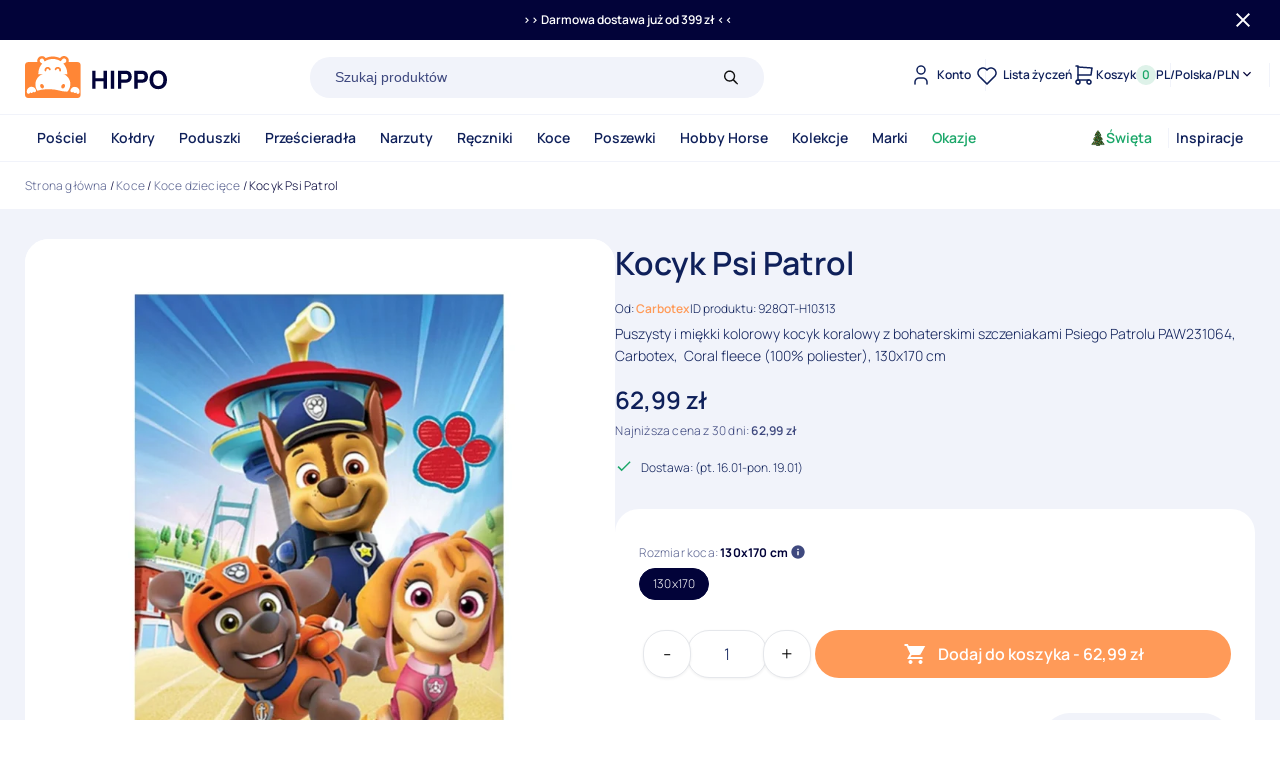

--- FILE ---
content_type: text/html; charset=UTF-8
request_url: https://hippo-sklep.pl/oferta/kocyk-psi-patrol/
body_size: 81276
content:
<!DOCTYPE html>
<html lang="pl-PL" prefix="og: https://ogp.me/ns#"> <head><meta http-equiv="Content-Type" content="text/html;charset=UTF-8"><script>document.seraph_accel_usbpb=document.createElement;seraph_accel_izrbpb={add:function(b,a=10){void 0===this.a[a]&&(this.a[a]=[]);this.a[a].push(b)},a:{}}</script><script id="seraph-accel-freshParts">(function(b,l,h){function g(){e&&(["4733cf8e625a089e17443f7e604d4099"].forEach(function(a){a='[data-lzl-fr="'+a+'"]';var c=b.querySelectorAll(a+".lzl-fr-ing");a=e.querySelectorAll(a+":not(.lzl-fr-ed)");for(var d=0;d<c.length;d++)d<a.length&&(c[d].innerHTML=a[d].innerHTML,a[d].classList.add("lzl-fr-ed")),c[d].classList.remove("lzl-fr-ing")}),e.querySelectorAll("[data-lzl-fr]:not(.lzl-fr-ed)").length||(b.removeEventListener("seraph_accel_lzlNosLoaded",g,{capture:!0,passive:!0}),e=void 0))}var f=new l.XMLHttpRequest,
k=function(){},e;seraph_accel_izrbpb.add(function(a){if(f)return k=a,!0},5);b.addEventListener("seraph_accel_lzlNosLoaded",g,{capture:!0,passive:!0});f.open("GET","?seraph_accel_gf=%7Btm%7D".replace("%7Btm%7D",""+Date.now()),!0);f.setRequestHeader("Accept","text/html");f.onload=function(){function a(c=!0){c&&b.removeEventListener(h,a);g();f=void 0;c=b.createEvent("Events");c.initEvent("seraph_accel_freshPartsDone",!0,!1);b.dispatchEvent(c);k()}e=b.implementation.createHTMLDocument("");200==this.status&&(e.documentElement.innerHTML=
this.responseText);"loading"!=b.readyState?a(!1):b.addEventListener(h,a,!1)};f.send()})(document,window,"DOMContentLoaded")</script> <meta name="viewport" content="width=device-width, initial-scale=1.0"> <meta http-equiv="X-UA-Compatible" content="IE=edge"> <link rel="preconnect" href="https://www.googletagmanager.com"> <link rel="preconnect" href="https://www.clarity.ms"> <link rel="dns-prefetch" href="//www.google-analytics.com"> <script id="consent-mode-deferred">window.dataLayer=window.dataLayer||[];function gtag(){dataLayer.push(arguments);}
gtag('consent','default',{'analytics_storage':'granted','ad_storage':'denied','ad_user_data':'denied','ad_personalization':'denied','functionality_storage':'granted','personalization_storage':'granted','security_storage':'granted','wait_for_update':500});console.log('✅ Consent Mode v2: Loaded');(function(){var gtmLoaded=false;var clarityLoaded=false;function loadGTM(){if(gtmLoaded)return;gtmLoaded=true;(function(w,d,s,l,i){w[l]=w[l]||[];w[l].push({'gtm.start':new Date().getTime(),event:'gtm.js'});var f=d.getElementsByTagName(s)[0],j=d.createElement(s),dl=l!='dataLayer'?'&l='+l:'';j.async=true;j.src='https://www.googletagmanager.com/gtm.js?id='+i+dl;f.parentNode.insertBefore(j,f);})(window,document,'script','dataLayer','GTM-NJP3QJKS');console.log('✅ GTM: Deferred loaded');}
function loadClarity(){if(clarityLoaded)return;clarityLoaded=true;(function(c,l,a,r,i,t,y){c[a]=c[a]||function(){(c[a].q=c[a].q||[]).push(arguments)};t=l.createElement(r);t.async=1;t.src="https://www.clarity.ms/tag/"+i;y=l.getElementsByTagName(r)[0];y.parentNode.insertBefore(t,y);})(window,document,"clarity","script","n9a4cuhi71");console.log('✅ Clarity: Deferred loaded');}
setTimeout(function(){loadGTM();loadClarity();},1000);['mousedown','touchstart','keydown','scroll'].forEach(function(event){window.addEventListener(event,function(){setTimeout(function(){loadGTM();loadClarity();},1000);},{once:true,passive:true});});})();</script> <meta name="description" content="Puszysty i miękki kolorowy kocyk koralowy z bohaterskimi szczeniakami Psiego Patrolu PAW231064, Carbotex,  Coral fleece (100% poliester), 130x170 cm"> <meta name="robots" content="follow, index, max-snippet:-1, max-video-preview:-1, max-image-preview:large"> <link rel="canonical" href="https://hippo-sklep.pl/oferta/kocyk-psi-patrol/"> <meta property="og:locale" content="pl_PL"> <meta property="og:type" content="product"> <meta property="og:title" content="Kocyk Psi Patrol • hippo-sklep.pl"> <meta property="og:description" content="Puszysty i miękki kolorowy kocyk koralowy z bohaterskimi szczeniakami Psiego Patrolu PAW231064, Carbotex,  Coral fleece (100% poliester), 130x170 cm"> <meta property="og:url" content="https://hippo-sklep.pl/oferta/kocyk-psi-patrol/"> <meta property="og:site_name" content="hippo-sklep.pl"> <meta property="og:updated_time" content="2026-01-06T19:05:21+01:00"> <meta property="og:image" content="https://hippo-sklep.pl/wp-content/uploads/2019/02/koc-coralowy-psi-patrol-130x170-PAW-231064-5905742007452-1000x630.webp"> <meta property="og:image:secure_url" content="https://hippo-sklep.pl/wp-content/uploads/2019/02/koc-coralowy-psi-patrol-130x170-PAW-231064-5905742007452-1000x630.webp"> <meta property="og:image:width" content="1000"> <meta property="og:image:height" content="630"> <meta property="og:image:alt" content="Koc coralowy Psi Patrol 130x170 PAW-231064 5905742007452"> <meta property="og:image:type" content="image/webp"> <meta property="product:availability" content="instock"> <meta property="product:retailer_item_id" content="928QT-H10313"> <meta name="twitter:card" content="summary_large_image"> <meta name="twitter:title" content="Kocyk Psi Patrol • hippo-sklep.pl"> <meta name="twitter:description" content="Puszysty i miękki kolorowy kocyk koralowy z bohaterskimi szczeniakami Psiego Patrolu PAW231064, Carbotex,  Coral fleece (100% poliester), 130x170 cm"> <meta name="twitter:site" content="@hipposklep"> <meta name="twitter:creator" content="@hipposklep"> <meta name="twitter:image" content="https://hippo-sklep.pl/wp-content/uploads/2019/02/koc-coralowy-psi-patrol-130x170-PAW-231064-5905742007452-1000x630.webp"> <meta name="twitter:label1" content="Cena"> <meta name="twitter:data1" content="62,99 zł"> <meta name="twitter:label2" content="Dostępność"> <meta name="twitter:data2" content="18 w magazynie"> <script type="application/ld+json" class="rank-math-schema-pro">{"@context":"https://schema.org","@graph":[{"@type":"Place","@id":"https://hippo-sklep.pl/#place","geo":{"@type":"GeoCoordinates","latitude":"50.903094","longitude":" 20.638341"},"hasMap":"https://www.google.com/maps/search/?api=1&amp;query=50.903094, 20.638341","address":{"@type":"PostalAddress","streetAddress":"Peryferyjna 8","addressLocality":"Kielce","postalCode":"25-562","addressCountry":"PL"}},{"@type":["HomeGoodsStore","Organization"],"@id":"https://hippo-sklep.pl/#organization","name":"hippo-sklep.pl","url":"https://hippo-sklep.pl","sameAs":["https://www.facebook.com/hipposkleppl/","https://twitter.com/hipposklep","https://www.instagram.com/hipposkleppl/","https://www.pinterest.com/hipposklep/","https://www.youtube.com/channel/UC3bSTNX6Wyb4GTOqz_yZ6jw"],"email":"poczta@hippo-sklep.pl","address":{"@type":"PostalAddress","streetAddress":"Peryferyjna 8","addressLocality":"Kielce","postalCode":"25-562","addressCountry":"PL"},"logo":{"@type":"ImageObject","@id":"https://hippo-sklep.pl/#logo","url":"https://hippo-sklep.pl/wp-content/uploads/2023/02/Logo-Kolor.svg","contentUrl":"https://hippo-sklep.pl/wp-content/uploads/2023/02/Logo-Kolor.svg","caption":"hippo-sklep.pl","inLanguage":"pl-PL","width":"143","height":"42"},"priceRange":"$-$$","openingHours":["Monday,Tuesday,Wednesday,Thursday,Friday 07:00-15:00"],"legalName":"Hippo PHU","location":{"@id":"https://hippo-sklep.pl/#place"},"image":{"@id":"https://hippo-sklep.pl/#logo"},"telephone":"+48 508 768 636"},{"@type":"WebSite","@id":"https://hippo-sklep.pl/#website","url":"https://hippo-sklep.pl","name":"hippo-sklep.pl","alternateName":"Hippo","publisher":{"@id":"https://hippo-sklep.pl/#organization"},"inLanguage":"pl-PL"},{"@type":"ImageObject","@id":"https://hippo-sklep.pl/wp-content/uploads/2019/02/koc-coralowy-psi-patrol-130x170-PAW-231064-5905742007452-1000x630.webp","url":"https://hippo-sklep.pl/wp-content/uploads/2019/02/koc-coralowy-psi-patrol-130x170-PAW-231064-5905742007452-1000x630.webp","width":"1000","height":"630","caption":"Koc coralowy Psi Patrol 130x170 PAW-231064 5905742007452","inLanguage":"pl-PL"},{"@type":"BreadcrumbList","@id":"https://hippo-sklep.pl/oferta/kocyk-psi-patrol/#breadcrumb","itemListElement":[{"@type":"ListItem","position":"1","item":{"@id":"https://hippo-sklep.pl","name":"Strona g\u0142\u00f3wna"}},{"@type":"ListItem","position":"2","item":{"@id":"https://hippo-sklep.pl/kategoria/koce/","name":"Koce"}},{"@type":"ListItem","position":"3","item":{"@id":"https://hippo-sklep.pl/kategoria/koce-dzieciece/","name":"Koce dzieci\u0119ce"}},{"@type":"ListItem","position":"4","item":{"@id":"https://hippo-sklep.pl/oferta/kocyk-psi-patrol/","name":"Kocyk Psi Patrol"}}]},{"@type":"WebPage","@id":"https://hippo-sklep.pl/oferta/kocyk-psi-patrol/#webpage","url":"https://hippo-sklep.pl/oferta/kocyk-psi-patrol/","name":"Kocyk Psi Patrol &bull; hippo-sklep.pl","datePublished":"2019-02-25T14:35:13+01:00","dateModified":"2026-01-06T19:05:21+01:00","isPartOf":{"@id":"https://hippo-sklep.pl/#website"},"primaryImageOfPage":{"@id":"https://hippo-sklep.pl/wp-content/uploads/2019/02/koc-coralowy-psi-patrol-130x170-PAW-231064-5905742007452-1000x630.webp"},"inLanguage":"pl-PL","breadcrumb":{"@id":"https://hippo-sklep.pl/oferta/kocyk-psi-patrol/#breadcrumb"}},{"@type":"ProductGroup","name":"Kocyk Psi Patrol &bull; hippo-sklep.pl","description":"Puszysty i mi\u0119kki kolorowy kocyk koralowy z bohaterskimi szczeniakami Psiego Patrolu PAW231064, Carbotex,\u00a0 Coral fleece (100% poliester), 130x170 cm","sku":"928QT-H10313","category":"Koce &gt; Koce dzieci\u0119ce","mainEntityOfPage":{"@id":"https://hippo-sklep.pl/oferta/kocyk-psi-patrol/#webpage"},"weight":{"@type":"QuantitativeValue","unitCode":"KGM","value":"0.9900"},"image":[{"@type":"ImageObject","url":"https://hippo-sklep.pl/wp-content/uploads/2019/02/koc-coralowy-psi-patrol-130x170-PAW-231064-5905742007452-1000x630.webp","width":"1000","height":"630"},{"@type":"ImageObject","url":"https://hippo-sklep.pl/wp-content/uploads/2019/02/kocyk-koralowy-paw-patrol-130x170-PAW231064-1000x630.webp","width":"1000","height":"630"}],"gtin8":"5905742007452","url":"https://hippo-sklep.pl/oferta/kocyk-psi-patrol/","productGroupID":"928QT-H10313","hasVariant":[{"@type":"Product","sku":"928QT-H10313-01","name":"Kocyk Psi Patrol 130x170 cm","size":"130x170 cm","description":"Kocyk Psi Patrol 130x170 cm, koc koralowy, 100% poliester, motyw bajkowy, kolekcja psi patrol, producent Carbotex","image":[{"@type":"ImageObject","url":"https://hippo-sklep.pl/wp-content/uploads/2019/02/koc-coralowy-psi-patrol-130x170-PAW-231064-5905742007452-1000x630.webp","width":"1000","height":"630"},{"@type":"ImageObject","url":"https://hippo-sklep.pl/wp-content/uploads/2019/02/kocyk-koralowy-paw-patrol-130x170-PAW231064-1000x630.webp","width":"1000","height":"630"}],"url":"https://hippo-sklep.pl/oferta/kocyk-psi-patrol/?attribute_pa_rozmiar-koca=130x170","offers":{"@type":"Offer","price":"62.99","priceCurrency":"PLN","availability":"https://schema.org/InStock","url":"https://hippo-sklep.pl/oferta/kocyk-psi-patrol/?attribute_pa_rozmiar-koca=130x170","priceValidUntil":"2027-01-15","itemCondition":"https://schema.org/NewCondition","seller":{"@type":"Organization","name":"hippo-sklep.pl"},"shippingDetails":{"@id":"#shipping_policy"},"hasMerchantReturnPolicy":{"@id":"#merchant_policy"}},"brand":{"@type":"Brand","name":"Paw Patrol"}}],"variesBy":"https://schema.org/size","brand":{"@type":"Brand","name":"Paw Patrol"},"offers":{"@type":"AggregateOffer","lowPrice":"62.99","highPrice":"62.99","priceCurrency":"PLN","offerCount":"1","availability":"https://schema.org/InStock","seller":{"@type":"Organization","name":"hippo-sklep.pl","url":"https://hippo-sklep.pl/"},"shippingDetails":{"@id":"#shipping_policy"},"hasMerchantReturnPolicy":{"@id":"#merchant_policy"},"url":"https://hippo-sklep.pl/oferta/kocyk-psi-patrol/","priceValidUntil":"2027-01-15"},"@id":"https://hippo-sklep.pl/oferta/kocyk-psi-patrol/#richSnippet"},{"@context":"https://schema.org/","@type":"OfferShippingDetails","@id":"#shipping_policy","url":"https://hippo-sklep.pl/pomoc/#dostawa","deliveryTime":{"@type":"ShippingDeliveryTime","handlingTime":{"@type":"QuantitativeValue","minValue":"1","maxValue":"2","unitCode":"DAY"},"transitTime":{"@type":"QuantitativeValue","minValue":"1","maxValue":"3","unitCode":"DAY"}},"shippingRate":{"@type":"MonetaryAmount","value":"16","currency":"PLN"},"shippingDestination":{"@type":"DefinedRegion","addressCountry":"PL"}},{"@context":"https://schema.org/","@type":"MerchantReturnPolicy","@id":"#merchant_policy","applicableCountry":"PL","returnPolicyCountry":"PL","returnPolicyCategory":"https://schema.org/MerchantReturnFiniteReturnWindow","merchantReturnDays":"14","returnMethod":"https://schema.org/ReturnByMail","returnFees":"https://schema.org/ReturnShippingFees","merchantReturnLink":"https://hippo-sklep.pl/pomoc/#zwroty","returnShippingFeesAmount":{"@type":"MonetaryAmount","value":"16","currency":"PLN"}}]}</script> <link rel="alternate" type="application/rss+xml" title="hippo-sklep.pl » Kocyk Psi Patrol Kanał z komentarzami" href="https://hippo-sklep.pl/oferta/kocyk-psi-patrol/feed/"> <link rel="preload" as="image" href="https://hippo-sklep.pl/wp-content/uploads/2019/02/koc-coralowy-psi-patrol-130x170-PAW-231064-5905742007452-800x800.webp" fetchpriority="high">                <script id="wc-single-product-js-extra">var wc_single_product_params={"i18n_required_rating_text":"Prosz\u0119 wybra\u0107 ocen\u0119","review_rating_required":"yes","flexslider":{"rtl":false,"animation":"slide","smoothHeight":true,"directionNav":false,"controlNav":"thumbnails","slideshow":false,"animationSpeed":500,"animationLoop":false,"allowOneSlide":false},"zoom_enabled":"","zoom_options":[],"photoswipe_enabled":"","photoswipe_options":{"shareEl":false,"closeOnScroll":false,"history":false,"hideAnimationDuration":0,"showAnimationDuration":0},"flexslider_enabled":""};</script>    <script id="woocommerce-js-extra">var woocommerce_params={"ajax_url":"\/wp-admin\/admin-ajax.php","wc_ajax_url":"\/?wc-ajax=%%endpoint%%"};</script>   <noscript><style>.woocommerce-product-gallery{opacity:1!important}</style><style></style></noscript> <link rel="icon" href="https://hippo-sklep.pl/wp-content/uploads/2024/07/cropped-hippo-sklep-pl-32x32.jpg" sizes="32x32"> <link rel="icon" href="https://hippo-sklep.pl/wp-content/uploads/2024/07/cropped-hippo-sklep-pl-192x192.jpg" sizes="192x192"> <link rel="apple-touch-icon" href="https://hippo-sklep.pl/wp-content/uploads/2024/07/cropped-hippo-sklep-pl-180x180.jpg"> <meta name="msapplication-TileImage" content="https://hippo-sklep.pl/wp-content/uploads/2024/07/cropped-hippo-sklep-pl-270x270.jpg">  <script>(function(){'use strict';var fixed=false;function fixGalleryOrder(){if(fixed)return;var gallery=document.querySelector('.jsMainGallery .splide__list');if(!gallery)return;var slides=Array.from(gallery.querySelectorAll('.splide__slide'));if(slides.length<2)return;var mainSlideIndex=-1;slides.forEach(function(slide,index){if(slide.querySelector('.wc-main-image')){mainSlideIndex=index;}});if(mainSlideIndex>0){var mainSlide=slides[mainSlideIndex];gallery.insertBefore(mainSlide,slides[0]);console.log('✅ Galeria naprawiona (było:',mainSlideIndex,')');fixed=true;clearInterval(checkInterval);}}
var attempts=0;var maxAttempts=20;var checkInterval=setInterval(function(){attempts++;fixGalleryOrder();if(attempts>=maxAttempts){clearInterval(checkInterval);}},50);})();</script> <link rel="apple-touch-icon" sizes="180x180" href="https://hippo-sklep.pl/wp-content/themes/hippo/public/favicon/apple-touch-icon.png"> <link rel="icon" type="image/png" sizes="32x32" href="https://hippo-sklep.pl/wp-content/themes/hippo/public/favicon/favicon-32x32.png"> <link rel="icon" type="image/png" sizes="16x16" href="https://hippo-sklep.pl/wp-content/themes/hippo/public/favicon/favicon-16x16.png"> <link rel="manifest" href="https://hippo-sklep.pl/wp-content/themes/hippo/public/favicon/site.webmanifest"> <link rel="mask-icon" href="https://hippo-sklep.pl/wp-content/themes/hippo/public/favicon/safari-pinned-tab.svg" color="#5bbad5"> <meta name="msapplication-TileColor" content="#da532c"> <meta name="theme-color" content="#ffffff"> <title>
                            Kocyk Psi Patrol • hippo-sklep.pl
                    </title> <noscript lzl=""><link rel="stylesheet" id="woocommerce-paczkomaty-inpost-blocks-integration-frontend-css" href="data:text/css," media="all"></noscript><noscript><style>.lzl{display:none!important;}</style></noscript><style>img.lzl,img.lzl-ing{opacity:0.01;}img.lzl-ed{transition:opacity .25s ease-in-out;}</style><link rel="stylesheet/lzl-nc" id="woocommerce-paczkomaty-inpost-blocks-integration-editor-css" href="data:text/css," media="all"><noscript lzl=""><link rel="stylesheet" id="woocommerce-paczkomaty-inpost-blocks-integration-editor-css" href="data:text/css," media="all"></noscript><style id="safe-svg-svg-icon-style-inline-css">.safe-svg-cover svg{height:100%;max-height:100%;max-width:100%;width:100%}</style><link id="safe-svg-svg-icon-style-inline-css-nonCrit" rel="stylesheet/lzl-nc" href="/wp-content/cache/seraphinite-accelerator/s/m/d/css/eb35c5a887226f3114063d1d97574c7f.67.css"><noscript lzl=""><link id="safe-svg-svg-icon-style-inline-css-nonCrit" rel="stylesheet" href="/wp-content/cache/seraphinite-accelerator/s/m/d/css/eb35c5a887226f3114063d1d97574c7f.67.css"></noscript><style id="rank-math-toc-block-style-inline-css"></style><link id="rank-math-toc-block-style-inline-css-nonCrit" rel="stylesheet/lzl-nc" href="/wp-content/cache/seraphinite-accelerator/s/m/d/css/1fb99fcf160bb0284c34cbba7d02032d.d4.css"><noscript lzl=""><link id="rank-math-toc-block-style-inline-css-nonCrit" rel="stylesheet" href="/wp-content/cache/seraphinite-accelerator/s/m/d/css/1fb99fcf160bb0284c34cbba7d02032d.d4.css"></noscript><style id="classic-theme-styles-inline-css">.wp-block-button__link{color:#fff;background-color:#32373c;border-radius:9999px;box-shadow:none;text-decoration:none;padding:calc(.667em + 2px) calc(1.333em + 2px);font-size:1.125em}</style><link id="classic-theme-styles-inline-css-nonCrit" rel="stylesheet/lzl-nc" href="/wp-content/cache/seraphinite-accelerator/s/m/d/css/68c62f7e4da90536c9c184c839190a7a.4a.css"><noscript lzl=""><link id="classic-theme-styles-inline-css-nonCrit" rel="stylesheet" href="/wp-content/cache/seraphinite-accelerator/s/m/d/css/68c62f7e4da90536c9c184c839190a7a.4a.css"></noscript><style id="global-styles-inline-css">body{--wp--preset--color--black:#000;--wp--preset--color--cyan-bluish-gray:#abb8c3;--wp--preset--color--white:#fff;--wp--preset--color--pale-pink:#f78da7;--wp--preset--color--vivid-red:#cf2e2e;--wp--preset--color--luminous-vivid-orange:#ff6900;--wp--preset--color--luminous-vivid-amber:#fcb900;--wp--preset--color--light-green-cyan:#7bdcb5;--wp--preset--color--vivid-green-cyan:#00d084;--wp--preset--color--pale-cyan-blue:#8ed1fc;--wp--preset--color--vivid-cyan-blue:#0693e3;--wp--preset--color--vivid-purple:#9b51e0;--wp--preset--gradient--vivid-cyan-blue-to-vivid-purple:linear-gradient(135deg,rgba(6,147,227,1) 0%,#9b51e0 100%);--wp--preset--gradient--light-green-cyan-to-vivid-green-cyan:linear-gradient(135deg,#7adcb4 0%,#00d082 100%);--wp--preset--gradient--luminous-vivid-amber-to-luminous-vivid-orange:linear-gradient(135deg,rgba(252,185,0,1) 0%,rgba(255,105,0,1) 100%);--wp--preset--gradient--luminous-vivid-orange-to-vivid-red:linear-gradient(135deg,rgba(255,105,0,1) 0%,#cf2e2e 100%);--wp--preset--gradient--very-light-gray-to-cyan-bluish-gray:linear-gradient(135deg,#eee 0%,#a9b8c3 100%);--wp--preset--gradient--cool-to-warm-spectrum:linear-gradient(135deg,#4aeadc 0%,#9778d1 20%,#cf2aba 40%,#ee2c82 60%,#fb6962 80%,#fef84c 100%);--wp--preset--gradient--blush-light-purple:linear-gradient(135deg,#ffceec 0%,#9896f0 100%);--wp--preset--gradient--blush-bordeaux:linear-gradient(135deg,#fecda5 0%,#fe2d2d 50%,#6b003e 100%);--wp--preset--gradient--luminous-dusk:linear-gradient(135deg,#ffcb70 0%,#c751c0 50%,#4158d0 100%);--wp--preset--gradient--pale-ocean:linear-gradient(135deg,#fff5cb 0%,#b6e3d4 50%,#33a7b5 100%);--wp--preset--gradient--electric-grass:linear-gradient(135deg,#caf880 0%,#71ce7e 100%);--wp--preset--gradient--midnight:linear-gradient(135deg,#020381 0%,#2874fc 100%);--wp--preset--font-size--small:13px;--wp--preset--font-size--medium:20px;--wp--preset--font-size--large:36px;--wp--preset--font-size--x-large:42px;--wp--preset--font-size--style-h-1:56px;--wp--preset--font-size--style-h-2:40px;--wp--preset--font-size--style-h-3:32px;--wp--preset--font-size--style-h-4:24px;--wp--preset--font-size--style-h-5:20px;--wp--preset--font-size--style-h-6:14px;--wp--preset--spacing--20:.44rem;--wp--preset--spacing--30:.67rem;--wp--preset--spacing--40:1rem;--wp--preset--spacing--50:1.5rem;--wp--preset--spacing--60:2.25rem;--wp--preset--spacing--70:3.38rem;--wp--preset--spacing--80:5.06rem;--wp--preset--shadow--natural:6px 6px 9px rgba(0,0,0,.2);--wp--preset--shadow--deep:12px 12px 50px rgba(0,0,0,.4);--wp--preset--shadow--sharp:6px 6px 0px rgba(0,0,0,.2);--wp--preset--shadow--outlined:6px 6px 0px -3px rgba(255,255,255,1),6px 6px rgba(0,0,0,1);--wp--preset--shadow--crisp:6px 6px 0px rgba(0,0,0,1)}:where(.is-layout-flex){gap:.5em}body .is-layout-flex{display:flex}body .is-layout-flex{flex-wrap:wrap;align-items:center}body .is-layout-flex>*{margin:0}:where(.wp-block-columns.is-layout-flex){gap:2em}:where(.wp-block-columns.is-layout-flex){gap:2em}</style><link id="global-styles-inline-css-nonCrit" rel="stylesheet/lzl-nc" href="/wp-content/cache/seraphinite-accelerator/s/m/d/css/fc5581c0e434b1f09d2995e27e09e94b.164a.css"><noscript lzl=""><link id="global-styles-inline-css-nonCrit" rel="stylesheet" href="/wp-content/cache/seraphinite-accelerator/s/m/d/css/fc5581c0e434b1f09d2995e27e09e94b.164a.css"></noscript><style id="woocommerce-inline-inline-css"></style><link id="woocommerce-inline-inline-css-nonCrit" rel="stylesheet/lzl-nc" href="/wp-content/cache/seraphinite-accelerator/s/m/d/css/5db95e3c7eb4b3a48f4823ff4485b59e.39.css"><noscript lzl=""><link id="woocommerce-inline-inline-css-nonCrit" rel="stylesheet" href="/wp-content/cache/seraphinite-accelerator/s/m/d/css/5db95e3c7eb4b3a48f4823ff4485b59e.39.css"></noscript><style id="chaty-css-css-crit" media="all">.chaty-tooltip.has-on-hover:after,.chaty-tooltip.has-on-hover:before,.chaty-widget .chaty-i-trigger .chaty-cta-close.chaty-tooltip.chaty-tooltip:hover:after,.chaty-widget .chaty-i-trigger .chaty-cta-close.chaty-tooltip:hover:before,.chaty-widget.chaty-open .chaty-i-trigger .chaty-cta-main.chaty-tooltip:after,.chaty-widget.chaty-open .chaty-i-trigger .chaty-cta-main.chaty-tooltip:before,.chaty-widget.cssas-no-close-button.default-open .chaty-i-trigger,.on-hover-text:empty,[data-hover=""]:after,[data-hover=""]:before{display:none!important}@keyframes tooltips-vert{to{opacity:1;transform:translate(-50%,0)}}@keyframes tooltips-horz{to{opacity:1;transform:translate(0,-50%)}}@-webkit-keyframes chaty-animation-shockwave{0%{transform:scale(1);box-shadow:0 0 2px rgba(0,0,0,.3),inset 0 0 1px rgba(0,0,0,.3)}95%{box-shadow:0 0 50px transparent,inset 0 0 30px transparent}100%{transform:scale(2.25)}}@keyframes chaty-animation-shockwave{0%{transform:scale(1);box-shadow:0 0 2px rgba(0,0,0,.3),inset 0 0 1px rgba(0,0,0,.3)}95%{box-shadow:0 0 50px transparent,inset 0 0 30px transparent}100%{transform:scale(2.25)}}@-webkit-keyframes chaty-animation-blink{0%,100%{opacity:1}20%{opacity:.5}}@keyframes chaty-animation-blink{0%,100%{opacity:1}20%{opacity:.5}}@-webkit-keyframes chaty-animation-pulse{0%{transform:scale(1);box-shadow:0 2px 2px rgba(0,0,0,.2);border-radius:50%}100%{transform:scale(1.1);box-shadow:0 2px 2px rgba(0,0,0,.2);border-radius:45%}}@keyframes chaty-animation-pulse{0%{transform:scale(1);border-radius:50%}100%{transform:scale(1.1);border-radius:45%}}@keyframes chaty-animation-sheen{100%,20%{transform:rotateZ(60deg) translate(0,-80px)}}@keyframes chaty-animation-fade{15%,5%{opacity:.25}10%,100%,20%{opacity:1}}@keyframes chaty-animation-spin{10%{transform:rotateZ(-20deg);animation-timing-function:ease}100%,20%{transform:rotateZ(360deg)}}@keyframes chaty-animation-bounce{0%,100%,20%{transform:none}10%{transform:translateY(-1em)}}@keyframes chaty-animation-waggle{0%{transform:none}10%{transform:rotateZ(-20deg) scale(1.2)}13%{transform:rotateZ(25deg) scale(1.2)}15%{transform:rotateZ(-15deg) scale(1.2)}17%{transform:rotateZ(15deg) scale(1.2)}20%{transform:rotateZ(-12deg) scale(1.2)}22%{transform:rotateZ(0) scale(1.2)}100%,24%{transform:rotateZ(0) scale(1)}}@keyframes chaty-animation-floating{0%{-webkit-transform:translate3d(0,0,0);transform:translate3d(0,0,0)}50%{-webkit-transform:translate3d(0,-10px,0);transform:translate3d(0,-10px,0)}100%{-webkit-transform:translate3d(0,0,0);transform:translate3d(0,0,0)}}.chaty-agent-icon svg,.chaty-channel svg,.chaty-view-channels .chaty-channel span svg{width:100%;height:100%}.chaty-whatsapp-button svg{width:100%;height:100%;margin:0;padding:0}.chaty-close-agent-list svg{fill:#fff}.chaty-contact-form-box button.chaty-submit-button[type=submit],button#chaty-submit-button-0{border:none;border-radius:4px;color:#fff;background:#a886cd;width:100%;height:36px;line-height:36px;font-size:18px;padding:0;margin:0;cursor:pointer;text-align:center;display:block}.chaty-close-view-list svg{fill:#fff;display:inline-block;width:100%}@keyframes rotation{from{transform:rotate(0)}to{transform:rotate(359deg)}}.chaty-custom-whatsapp-form .chaty-whatsapp-button svg{width:26px;height:26px;fill:#fff;margin-right:3px}.whatsapp-form-close-btn svg{width:16px;height:16px}.qr-code-head-title svg{margin-right:5px}.chaty-whatsapp-button-button svg{display:inline-block;vertical-align:sub}[placeholder]:focus::-webkit-input-placeholder{-webkit-transition:opacity .5s .5s ease;transition:opacity .5s .5s ease;opacity:1!important}</style><link rel="stylesheet/lzl-nc" id="chaty-css-css" href="https://hippo-sklep.pl/wp-content/cache/seraphinite-accelerator/s/m/d/css/1d3a48554fc48538adfc438a496b3e5f.9151.css" media="all"><noscript lzl=""><link rel="stylesheet" id="chaty-css-css" href="https://hippo-sklep.pl/wp-content/cache/seraphinite-accelerator/s/m/d/css/1d3a48554fc48538adfc438a496b3e5f.9151.css" media="all"></noscript><style id="wc-bis-css-css-crit" media="all">@font-face{font-family:"WC_BIS";src:url("/wp-content/plugins/woocommerce-back-in-stock-notifications/assets/css/frontend/../../fonts/WC_BIS.eot?74918120");src:url("/wp-content/plugins/woocommerce-back-in-stock-notifications/assets/css/frontend/../../fonts/WC_BIS.eot?74918120#iefix") format("embedded-opentype"),url("/wp-content/plugins/woocommerce-back-in-stock-notifications/assets/css/frontend/../../fonts/WC_BIS.woff?74918120") format("woff"),url("/wp-content/plugins/woocommerce-back-in-stock-notifications/assets/css/frontend/../../fonts/WC_BIS.ttf?74918120") format("truetype"),url("/wp-content/plugins/woocommerce-back-in-stock-notifications/assets/css/frontend/../../fonts/WC_BIS.svg?74918120#WC_BIS") format("svg");font-weight:400;font-style:normal;font-display:swap}#wc_bis_product_form{margin:0 0 20px}#wc_bis_product_form .wc_bis_form_title{margin:0 0 20px}#wc_bis_product_form #wc_bis_email,#wc_bis_product_form #wc_bis_send_form{margin-bottom:20px}#wc_bis_product_form .wc_bis_opt_in{margin:0;display:block}#wc_bis_product_form .wc_bis_opt_in span{margin-left:5px}#wc_bis_product_form .wc_bis_opt_in input[type=checkbox]{margin:0}</style><link rel="stylesheet/lzl-nc" id="wc-bis-css-css" href="https://hippo-sklep.pl/wp-content/cache/seraphinite-accelerator/s/m/d/css/4d6a2a9e072cb8e32b3cf9bc4102d01d.2ce.css" media="all"><noscript lzl=""><link rel="stylesheet" id="wc-bis-css-css" href="https://hippo-sklep.pl/wp-content/cache/seraphinite-accelerator/s/m/d/css/4d6a2a9e072cb8e32b3cf9bc4102d01d.2ce.css" media="all"></noscript><style id="dgwt-wcas-style-css-crit" media="all">.dgwt-wcas-search-wrapp{position:relative;line-height:100%;display:block;color:#444;min-width:230px;width:100%;text-align:left;margin:0 auto;-webkit-box-sizing:border-box;-moz-box-sizing:border-box;box-sizing:border-box}.dgwt-wcas-details-wrapp *,.dgwt-wcas-search-wrapp *,.dgwt-wcas-suggestions-wrapp *{-webkit-box-sizing:border-box;-moz-box-sizing:border-box;box-sizing:border-box}.dgwt-wcas-has-img-forced .dgwt-wcas-suggestion-history-product .dgwt-wcas-si svg,.dgwt-wcas-suggestion-history-search .dgwt-wcas-si svg,.dgwt-wcas-suggestion-searches .dgwt-wcas-si svg{max-width:18px}.dgwt-wcas-search-form{margin:0;padding:0;width:100%}input[type=search].dgwt-wcas-search-input,input[type=text].dgwt-cas-search-input{-webkit-transition:none;-moz-transition:none;-ms-transition:none;-o-transition:none;transition:none;-webkit-box-shadow:none;box-shadow:none;margin:0;-webkit-appearance:textfield;text-align:left}[type=search].dgwt-wcas-search-input::-ms-clear{display:none}[type=search].dgwt-wcas-search-input::-webkit-search-decoration{-webkit-appearance:none}[type=search].dgwt-wcas-search-input::-webkit-search-cancel-button{display:none}.dgwt-wcas-has-headings .dgwt-wcas-st>span.dgwt-wcas-st--direct-headline,.dgwt-wcas-layout-icon-flexible-inv:not(.dgwt-wcas-layout-icon) .dgwt-wcas-search-icon,.dgwt-wcas-layout-icon-flexible-inv:not(.dgwt-wcas-layout-icon) .dgwt-wcas-search-icon-arrow,.dgwt-wcas-layout-icon-flexible:not(.dgwt-wcas-layout-icon) .dgwt-wcas-search-icon,.dgwt-wcas-layout-icon-flexible:not(.dgwt-wcas-layout-icon) .dgwt-wcas-search-icon-arrow,.dgwt-wcas-om-bar .dgwt-wcas-sf-wrapp button.dgwt-wcas-search-submit,.dgwt-wcas-open-pirx.dgwt-wcas-overlay-mobile-on .dgwt-wcas-style-pirx .dgwt-wcas-sf-wrapp button.dgwt-wcas-search-submit,.dgwt-wcas-overlay-mobile .dgwt-wcas-search-icon,.dgwt-wcas-overlay-mobile .dgwt-wcas-search-icon-arrow,.dgwt-wcas-overlay-mobile-on .dgwt-wcas-enable-mobile-form,.dgwt-wcas-overlay-mobile-on .dgwt-wcas-icon-handler,.dgwt-wcas-overlay-mobile-on.dgwt-wcas-is-ios body:not(.dgwt-wcas-theme-flatsome)>:not(.dgwt-wcas-overlay-mobile),.dgwt-wcas-pd-addtc .add_to_cart_button.added,.dgwt-wcas-search-filled .dgwt-wcas-voice-search,.dgwt-wcas-search-icon-arrow,.dgwt-wcas-search-wrapp.dgwt-wcas-layout-icon.dgwt-wcas-layout-icon-open:not(.dgwt-wcas-has-submit) .dgwt-wcas-sf-wrapp .dgwt-wcas-ico-magnifier,.dgwt-wcas-style-pirx .dgwt-wcas-sf-wrapp button.dgwt-wcas-search-submit:before,body .dgwt-wcas-content-wrapp .rood,body .dgwt-wcas-content-wrapp .zwave{display:none}button.dgwt-wcas-search-submit,input[type=submit].dgwt-wcas-search-submit{position:relative}.dgwt-wcas-ico-magnifier{bottom:0;left:0;margin:auto;position:absolute;right:0;top:0;height:65%;display:block}.dgwt-wcas-preloader{height:100%;position:absolute;right:0;top:0;width:40px;z-index:-1;background-repeat:no-repeat;background-position:right 15px center;background-size:auto 44%}.dgwt-wcas-voice-search{position:absolute;right:0;top:0;height:100%;width:40px;z-index:1;opacity:.5;cursor:pointer;align-items:center;justify-content:center;display:none;-webkit-transition:160ms ease-in-out;-moz-transition:160ms ease-in-out;-ms-transition:160ms ease-in-out;-o-transition:160ms ease-in-out;transition:160ms ease-in-out}.dgwt-wcas-close:hover,.dgwt-wcas-style-pirx .dgwt-wcas-voice-search:hover,.dgwt-wcas-voice-search:hover{opacity:.3}@-webkit-keyframes rotate{100%{-webkit-transform:rotate(360deg);transform:rotate(360deg)}}@-moz-keyframes rotate{100%{-moz-transform:rotate(360deg);transform:rotate(360deg)}}@keyframes rotate{100%{-webkit-transform:rotate(360deg);-moz-transform:rotate(360deg);transform:rotate(360deg)}}@-webkit-keyframes dash{0%{stroke-dasharray:1,200;stroke-dashoffset:0}50%{stroke-dasharray:89,200;stroke-dashoffset:-35px}100%{stroke-dasharray:89,200;stroke-dashoffset:-124px}}@-moz-keyframes dash{0%{stroke-dasharray:1,200;stroke-dashoffset:0}50%{stroke-dasharray:89,200;stroke-dashoffset:-35px}100%{stroke-dasharray:89,200;stroke-dashoffset:-124px}}@keyframes dash{0%{stroke-dasharray:1,200;stroke-dashoffset:0}50%{stroke-dasharray:89,200;stroke-dashoffset:-35px}100%{stroke-dasharray:89,200;stroke-dashoffset:-124px}}.screen-reader-text{clip:rect(1px,1px,1px,1px);height:1px;overflow:hidden;position:absolute!important;width:1px}.dgwt-wcas-sf-wrapp:after,.dgwt-wcas-sf-wrapp:before{content:"";display:table}.dgwt-wcas-sf-wrapp:after{clear:both}.dgwt-wcas-sf-wrapp{zoom:1;width:100%;max-width:100vw;margin:0;position:relative;background:0 0}.dgwt-wcas-sf-wrapp input[type=search].dgwt-wcas-search-input{width:100%;height:40px;font-size:14px;line-height:100%;padding:10px 15px;margin:0;background:#fff;border:1px solid #ddd;border-radius:3px;-webkit-border-radius:3px;-webkit-appearance:none;box-sizing:border-box}.dgwt-wcas-sf-wrapp input[type=search].dgwt-wcas-search-input:focus{outline:0;background:#fff;box-shadow:0 0 9px 1px rgba(0,0,0,.06);-webkit-transition:150ms ease-in;-moz-transition:150ms ease-in;-ms-transition:150ms ease-in;-o-transition:150ms ease-in;transition:150ms ease-in}.dgwt-wcas-sf-wrapp input[type=search].dgwt-wcas-search-input::placeholder{color:#999;font-weight:400;font-style:italic;line-height:normal}.dgwt-wcas-sf-wrapp input[type=search].dgwt-wcas-search-input::-webkit-input-placeholder{color:#999;font-weight:400;font-style:italic;line-height:normal}.dgwt-wcas-sf-wrapp input[type=search].dgwt-wcas-search-input:-moz-placeholder{color:#999;font-weight:400;font-style:italic;line-height:normal}.dgwt-wcas-sf-wrapp input[type=search].dgwt-wcas-search-input::-moz-placeholder{color:#999;font-weight:400;font-style:italic;line-height:normal}.dgwt-wcas-sf-wrapp input[type=search].dgwt-wcas-search-input:-ms-input-placeholder{color:#999;font-weight:400;font-style:italic;line-height:normal}.dgwt-wcas-sf-wrapp button.dgwt-wcas-search-submit{overflow:visible;position:absolute;border:0;padding:0 15px;margin:0;cursor:pointer;height:40px;min-width:50px;width:auto;line-height:100%;min-height:100%;right:0;left:auto;top:0;bottom:auto;color:#fff;-webkit-transition:250ms ease-in-out;-moz-transition:250ms ease-in-out;-ms-transition:250ms ease-in-out;-o-transition:250ms ease-in-out;transition:250ms ease-in-out;text-transform:uppercase;background-color:#333;border-radius:0 2px 2px 0;-webkit-border-radius:0 2px 2px 0;text-shadow:0 -1px 0 rgba(0,0,0,.3);-webkit-box-shadow:none;box-shadow:none;-webkit-appearance:none}.dgwt-wcas-sf-wrapp .dgwt-wcas-search-submit:hover,.dgwt-wcas-sugg-hist-clear:hover{opacity:.7}.dgwt-wcas-sf-wrapp .dgwt-wcas-search-submit:active,.dgwt-wcas-sf-wrapp .dgwt-wcas-search-submit:focus{opacity:.7;outline:0}.dgwt-wcas-sf-wrapp .dgwt-wcas-search-submit:before{content:"";position:absolute;border-width:8px 8px 8px 0;border-style:solid solid solid none;border-color:transparent #333;top:12px;left:-6px;-webkit-transition:250ms ease-in-out;-moz-transition:250ms ease-in-out;-ms-transition:250ms ease-in-out;-o-transition:250ms ease-in-out;transition:250ms ease-in-out}.dgwt-wcas-sf-wrapp .dgwt-wcas-search-submit:active:before,.dgwt-wcas-sf-wrapp .dgwt-wcas-search-submit:focus:before,.dgwt-wcas-sf-wrapp .dgwt-wcas-search-submit:hover:before{border-right-color:#333}.dgwt-wcas-sf-wrapp .dgwt-wcas-search-submit::-moz-focus-inner{border:0;padding:0}.dgwt-wcas-ico-magnifier,.dgwt-wcas-ico-magnifier-handler,html:not(.dgwt-wcas-overlay-mobile-on) .dgwt-wcas-search-wrapp.dgwt-wcas-layout-icon{max-width:20px}.dgwt-wcas-om-bar .dgwt-wcas-om-return svg{width:23px;height:23px;position:absolute;left:12px;top:12px;fill:#fff}.rtl .dgwt-wcas-om-bar .dgwt-wcas-om-return svg{left:11px;top:9px;-moz-transform:rotate(180deg);-webkit-transform:rotate(180deg);-o-transform:rotate(180deg);-ms-transform:rotate(180deg);transform:rotate(180deg)}.dgwt-wcas-has-submit .dgwt-wcas-search-submit svg path{fill:#fff}@keyframes dgwt-wcas-preloader-price-anim{0%,100%{background:rgba(128,128,128,.03)}50%{background:rgba(128,128,128,.1)}}.dgwt-wcas-style-pirx .dgwt-wcas-sf-wrapp{background:#fff;padding:10px;border-radius:10px}.dgwt-wcas-style-pirx .dgwt-wcas-sf-wrapp input[type=search].dgwt-wcas-search-input{padding:13px 24px 13px 48px;line-height:24px;font-size:17px;border:2px solid transparent;border-radius:30px;height:auto;font-family:Roboto,sans-serif;background-color:#eee}.dgwt-wcas-style-pirx .dgwt-wcas-sf-wrapp input[type=search].dgwt-wcas-search-input:focus{box-shadow:none;transition:30ms ease-in}.dgwt-wcas-style-pirx .dgwt-wcas-sf-wrapp input[type=search].dgwt-wcas-search-input:hover{background-color:#dfdfdf}.dgwt-wcas-style-pirx .dgwt-wcas-sf-wrapp button.dgwt-wcas-search-submit{background:0 0;border-radius:100%;border:0;display:flex;align-items:center;justify-content:center;padding:0;margin:0;position:absolute;min-height:33px;min-width:33px;height:33px;width:33px;left:23px;top:21px;pointer-events:none;transition:none}.dgwt-wcas-style-pirx .dgwt-wcas-sf-wrapp button.dgwt-wcas-search-submit svg{width:18px;height:18px}.dgwt-wcas-style-pirx .dgwt-wcas-sf-wrapp button.dgwt-wcas-search-submit:hover{opacity:1;background:#e4e4e4;box-shadow:0 0 0 2px #e4e4e4;border-radius:100%}.dgwt-wcas-style-pirx .dgwt-wcas-preloader{margin-right:35px}.dgwt-wcas-open-pirx.dgwt-wcas-overlay-mobile-on .dgwt-wcas-om-bar button.dgwt-wcas-om-return path,.dgwt-wcas-style-pirx .dgwt-wcas-close:not(.dgwt-wcas-inner-preloader) path,.dgwt-wcas-style-pirx .dgwt-wcas-voice-search svg path,.dgwt-wcas-style-pirx.dgwt-wcas-has-submit .dgwt-wcas-search-submit svg path{fill:#111}.dgwt-wcas-style-pirx .dgwt-wcas-sf-wrapp input[type=search].dgwt-wcas-search-input::placeholder{opacity:1;font-style:normal;font-weight:300;color:#777}.dgwt-wcas-open-pirx.dgwt-wcas-overlay-mobile-on .dgwt-wcas-om-bar button.dgwt-wcas-om-return svg{left:17px;top:16px;width:17px;height:17px}.dgwt-wcas-style-pirx .dgwt-wcas-voice-search{right:20px;top:1px;opacity:1}</style><link rel="stylesheet/lzl-nc" id="dgwt-wcas-style-css" href="https://hippo-sklep.pl/wp-content/cache/seraphinite-accelerator/s/m/d/css/fd99aa04f4873628795d921fae75ba73.6586.css" media="all"><noscript lzl=""><link rel="stylesheet" id="dgwt-wcas-style-css" href="https://hippo-sklep.pl/wp-content/cache/seraphinite-accelerator/s/m/d/css/fd99aa04f4873628795d921fae75ba73.6586.css" media="all"></noscript><link rel="stylesheet/lzl-nc" id="flexible-shipping-free-shipping-css" href="https://hippo-sklep.pl/wp-content/cache/seraphinite-accelerator/s/m/d/css/6a1324aa32e3966fa5cc8c3932304b39.31e.css" media="all"><noscript lzl=""><link rel="stylesheet" id="flexible-shipping-free-shipping-css" href="https://hippo-sklep.pl/wp-content/cache/seraphinite-accelerator/s/m/d/css/6a1324aa32e3966fa5cc8c3932304b39.31e.css" media="all"></noscript><style id="payu-gateway-css-crit" media="all">#payu-card-container{max-width:350px;margin:10px auto;text-align:left;box-sizing:border-box;border:1px solid #bbb;padding:5px;border-radius:5px;background-color:#ddd;color:#333}#payu-card-container label{padding-bottom:2px;font-size:15px}#tokenizeButton{border:none;background:#438f29;padding:8px 15px;cursor:pointer;color:#fff;display:table;margin:10px auto 0}</style><link rel="stylesheet/lzl-nc" id="payu-gateway-css" href="https://hippo-sklep.pl/wp-content/cache/seraphinite-accelerator/s/m/d/css/684b07421777136a30ad0c7c772801ae.cb0.css" media="all"><noscript lzl=""><link rel="stylesheet" id="payu-gateway-css" href="https://hippo-sklep.pl/wp-content/cache/seraphinite-accelerator/s/m/d/css/684b07421777136a30ad0c7c772801ae.cb0.css" media="all"></noscript><style id="dco-comment-attachment-css-crit" media="all">.dco-image-attachment{line-height:0}.comment-form-attachment{position:relative}.comment-form-attachment>span:not(.required){display:block}.comment-form-attachment span.comment-form-attachment__drop-area{display:none}.comment-form-attachment__drop-area-inner{display:flex;justify-content:center;align-items:center;height:100%;padding:20px;border:2px dashed;border-radius:20px}.dco-image-attachment img{width:auto!important;height:auto!important}</style><link rel="stylesheet/lzl-nc" id="dco-comment-attachment-css" href="https://hippo-sklep.pl/wp-content/cache/seraphinite-accelerator/s/m/d/css/4d2a5738ecd81a77fd19b4e563eea2b0.15c.css" media="all"><noscript lzl=""><link rel="stylesheet" id="dco-comment-attachment-css" href="https://hippo-sklep.pl/wp-content/cache/seraphinite-accelerator/s/m/d/css/4d2a5738ecd81a77fd19b4e563eea2b0.15c.css" media="all"></noscript><style id="app-style-css-crit" media="all">@charset "UTF-8";[data-tippy-root]{max-width:calc(100vw - 10px)}*,:after,:before{box-sizing:border-box;margin:0;padding:0}ol[role=list],ul[role=list]{list-style:none}html[focus-within]{scroll-behavior:smooth}html:focus-within{scroll-behavior:smooth}body{line-height:1.5;min-height:100vh;text-rendering:optimizeSpeed}a:not([class]){-webkit-text-decoration-skip:ink;text-decoration-skip-ink:auto}img,picture{display:block;max-width:100%}button,input,select,textarea{font:inherit}@media (prefers-reduced-motion:reduce){html[focus-within]{scroll-behavior:auto}html:focus-within{scroll-behavior:auto}*,:after,:before{animation-duration:.01ms!important;animation-iteration-count:1!important;scroll-behavior:auto!important;transition-duration:.01ms!important}}@keyframes splide-loading{0%{transform:rotate(0)}to{transform:rotate(1turn)}}.splide__list{margin:0!important;padding:0!important;width:-moz-max-content;width:-webkit-max-content;width:max-content;will-change:transform}.splide{visibility:hidden}.splide,.splide__slide{outline:none;position:relative}.splide__slide{box-sizing:border-box;flex-shrink:0;list-style-type:none!important;margin:0}.splide__slide img{vertical-align:bottom}.splide__track{overflow:hidden;position:relative;z-index:0}@keyframes toggleAccordionHeight{0%{height:0}to{height:100%}}@keyframes rotation{0%{transform:rotate(0deg)}to{transform:rotate(1turn)}}html{-moz-osx-font-smoothing:grayscale;-webkit-font-smoothing:antialiased;-webkit-text-size-adjust:100%;-moz-text-size-adjust:100%;text-size-adjust:100%;font-size:62.5%}body{font-family:Manrope;font-size:1.6rem;font-weight:300;line-height:1.625}a{font-weight:600;text-decoration:none}a,a:hover{color:#ff9a58}a:hover{text-decoration:underline}p{margin:0 0 1rem}strong{font-weight:600}.h1,.h2,.h3,.h4,.h5,.h6,h1,h2,h3,h4,h5,h6{color:#020339;font-weight:600;letter-spacing:0;margin:0 0 1.2rem}.h1:only-child,.h2:only-child,.h3:only-child,.h4:only-child,.h5:only-child,.h6:only-child,h1:only-child,h2:only-child,h3:only-child,h4:only-child,h5:only-child,h6:only-child{margin:0}.h1,.has-style-h-1-font-size,h1{font-size:3.2rem;line-height:1.5}@media only screen and (min-width:768px){.h1,.has-style-h-1-font-size,h1{font-size:5.6rem;line-height:1.5}}.h2,.has-style-h-2-font-size,h2{font-size:3.2rem;line-height:1.5}@media only screen and (min-width:768px){.h2,.has-style-h-2-font-size,h2{font-size:4rem;line-height:1.5}}.h3,.has-style-h-3-font-size,h3{font-size:2.4rem;line-height:1.5}@media only screen and (min-width:768px){.h3,.has-style-h-3-font-size,h3{font-size:3.2rem;line-height:1.5}}.h4,.has-style-h-4-font-size,h4{font-size:2rem;line-height:1.6}@media only screen and (min-width:768px){.h4,.has-style-h-4-font-size,h4{font-size:2.4rem;line-height:1.5}}.h5,.has-style-h-5-font-size,h5{font-size:2rem;line-height:1.6}.h6,.has-style-h-6-font-size,h6{font-size:1.4rem;line-height:1.4285714286}input,label,option,select,textarea{font-weight:600}:root{--clr-white:#fff;--clr-black:#000;--clr-primary:#ff9a58;--clr-primary20:#ffbf65;--clr-primary50:#ff9a58;--clr-primary100:#ff8636;--clr-secondary:#020339;--clr-gray:#f1f3fa;--clr-gray05:#e2e4ec;--clr-gray40:#5e6793;--clr-gray10:#8990b1;--clr-gray60:#3f497f;--clr-gray80:#0f205a;--clr-gray100:#020339;--clr-dark:#767676;--clr-dark50:#262320;--clr-success05:#def2e9;--clr-success50:#1ba769;--clr-success100:#116942;--clr-alert05:#ffe0e1;--clr-alert50:#de1c22;--clr-warning100:#a64f21;--clr-warning50:#e86825;--clr-warning05:#ffe1be;--clr-refunded:#9d56d7}@media only screen and (min-width:0){:root{--container-padding:1.5rem}}@media only screen and (min-width:1024px){:root{--container-padding:2rem}}@media only screen and (min-width:0){:root{--container-max-width:127rem}}.container,.container-fluid{box-sizing:border-box;margin:0 auto;padding-left:var(--container-padding);padding-right:var(--container-padding);width:100%}.container{max-width:var(--container-max-width)}html{scroll-behavior:smooth}@media screen and (prefers-reduced-motion:reduce){html{behavior:auto}}body{background:#fff;color:#0f205a;overflow-x:hidden;position:relative}.main{padding-top:12.5rem;position:relative}.main.is-topbar{padding-top:16.3rem}.has-text-align-center{text-align:center}body .wp-block-columns{grid-gap:2rem;align-items:normal;flex-direction:column;gap:2rem}@media only screen and (min-width:1024px){body .wp-block-columns{flex-direction:row;justify-content:space-between}}.wp-block-heading{scroll-margin-top:130px}.aligncenter{margin:0 auto}@font-face{font-family:Manrope;font-style:normal;font-weight:300;src:local(""),url("/wp-content/themes/hippo//public/dist/css/../fonts/manrope-v13-latin-ext_latin-300.woff2") format("woff2"),url("/wp-content/themes/hippo//public/dist/css/../fonts/manrope-v13-latin-ext_latin-300.woff") format("woff");font-display:swap}@font-face{font-family:Manrope;font-style:normal;font-weight:600;src:local(""),url("/wp-content/themes/hippo//public/dist/css/../fonts/manrope-v13-latin-ext_latin-600.woff2") format("woff2"),url("/wp-content/themes/hippo//public/dist/css/../fonts/manrope-v13-latin-ext_latin-600.woff") format("woff");font-display:swap}@font-face{font-family:Manrope;font-style:normal;font-weight:700;src:local(""),url("/wp-content/themes/hippo//public/dist/css/../fonts/manrope-v13-latin-ext_latin-700.woff2") format("woff2"),url("/wp-content/themes/hippo//public/dist/css/../fonts/manrope-v13-latin-ext_latin-700.woff") format("woff");font-display:swap}@font-face{font-family:Manrope;font-style:normal;font-weight:800;src:local(""),url("/wp-content/themes/hippo//public/dist/css/../fonts/manrope-v13-latin-ext_latin-800.woff2") format("woff2"),url("/wp-content/themes/hippo//public/dist/css/../fonts/manrope-v13-latin-ext_latin-800.woff") format("woff");font-display:swap}@font-face{font-family:Overpass Mono;font-style:normal;font-weight:600;src:local(""),url("/wp-content/themes/hippo//public/dist/css/../fonts/overpass-mono-v15-latin-ext_latin-600.woff2") format("woff2"),url("/wp-content/themes/hippo//public/dist/css/../fonts/overpass-mono-v15-latin-ext_latin-600.woff") format("woff");font-display:swap}@font-face{font-family:Nunito sans;font-style:normal;font-weight:700;src:local(""),url("/wp-content/themes/hippo//public/dist/css/../fonts/nunito-sans-v12-latin-ext_latin-700.woff2") format("woff2"),url("/wp-content/themes/hippo//public/dist/css/../fonts/nunito-sans-v12-latin-ext_latin-700.woff") format("woff");font-display:swap}@font-face{font-family:star;font-style:normal;font-weight:400;src:url("/wp-content/themes/hippo//public/dist/css/../2593128f94a599b8656f.eot");src:url("/wp-content/themes/hippo//public/dist/css/../2593128f94a599b8656f.eot?#iefix") format("embedded-opentype"),url("/wp-content/cache/seraphinite-accelerator/s/m/d/font/335cbf607c55aa32fd06809d1f9eb127.518.woff") format("woff"),url("/wp-content/cache/seraphinite-accelerator/s/m/d/font/6b78a34cea321205e5ee8a1b44b41a5e.5e8.bin") format("truetype"),url("[data-uri]#star") format("svg");font-display:swap}@font-face{font-family:WooCommerce;font-style:normal;font-weight:400;src:url("/wp-content/themes/hippo//public/dist/css/../cd71280e5037e6e0690e.eot");src:url("/wp-content/themes/hippo//public/dist/css/../cd71280e5037e6e0690e.eot?#iefix") format("embedded-opentype"),url("/wp-content/themes/hippo//public/dist/css/../fonts/WooCommerce.woff") format("woff"),url("/wp-content/themes/hippo//public/dist/css/../fonts/WooCommerce.ttf") format("truetype"),url("[data-uri]#star") format("svg");font-display:swap}.accordion__item{background-color:#fff;border:1px solid #e2e4ec;border-radius:2.4rem;margin-top:2rem;scroll-margin-top:130px}.accordion__title{cursor:pointer;padding:1.6rem 5rem 1.6rem 2.4rem;position:relative}@media only screen and (min-width:768px){.accordion__title{padding-right:10%}}.accordion__title:before{content:url("data:image/svg+xml;charset=utf-8,%3Csvg width='12' height='8' fill='none' xmlns='http://www.w3.org/2000/svg'%3E%3Cpath d='M10.59.59 6 5.17 1.41.59 0 2l6 6 6-6L10.59.59Z' fill='%230B1320'/%3E%3C/svg%3E");position:absolute;right:3rem;top:50%;transform:translateY(-50%)}.accordion__title:focus .accordion__heading,.accordion__title:hover .accordion__heading{opacity:.6}.accordion__heading{font-size:1.6rem;line-height:1.499375}.accordion__content{font-size:1.4rem;height:0;letter-spacing:.2px;line-height:1.6;overflow:hidden;padding:0 2.4rem}.accordion__content ul{padding-left:2.4rem}.wp-block-buttons{display:-webkit-box;display:-ms-flexbox;display:flex;flex-wrap:wrap;margin:4rem 0}.wp-block-buttons>.wp-block-button{display:inline-block;margin:0}.wp-block-buttons .wp-block-button__link{background-color:#ff9a58;border:0;color:#fff;cursor:pointer;display:inline-block;font-size:1.6rem;font-weight:600;line-height:1.25;padding:12px 24px;position:relative;text-align:center;text-decoration:none;transition:background .2 ease;width:auto}.wp-block-buttons .wp-block-button__link:focus,.wp-block-buttons .wp-block-button__link:hover{background-color:#ff8636;color:#fff}.wp-block-buttons .wp-block-button__link--small{font-size:1.4rem;line-height:1.4285714286;padding:10px 20px}.wp-block-buttons .wp-block-button__link--extra-small{font-size:1.2rem;line-height:1.3333333333;padding:.8rem 1rem}.wp-block-buttons .wp-block-button__link--text{background-color:transparent;color:#020339}.wp-block-buttons .wp-block-button__link--text:focus,.wp-block-buttons .wp-block-button__link--text:hover{background-color:transparent;color:#020339;text-decoration:underline}.wp-block-button--center{justify-content:center}.wp-block-button.is-style-full-width,.wp-block-button.is-style-full-width .wp-block-button__link,.wp-block-buttons.is-style-full-width,.wp-block-buttons.is-style-full-width .wp-block-button__link{width:100%}.wp-block-button.is-style-full-width-mobile-primary{width:100%}@media only screen and (min-width:1024px){.wp-block-button.is-style-full-width-mobile-primary{width:auto}}.wp-block-button.is-style-full-width-mobile-primary .wp-block-button__link{background-color:#ff9a58;height:48px;line-height:1.6;width:100%}@media only screen and (min-width:1024px){.wp-block-button.is-style-full-width-mobile-primary .wp-block-button__link{width:auto}}.wp-block-button.is-style-full-width-mobile-primary .wp-block-button__link:focus,.wp-block-button.is-style-full-width-mobile-primary .wp-block-button__link:hover{background-color:#ff8636}.wp-block-button.is-style-full-width-mobile-secondary{width:100%}@media only screen and (min-width:1024px){.wp-block-button.is-style-full-width-mobile-secondary{width:auto}}.wp-block-button.is-style-full-width-mobile-secondary .wp-block-button__link{background-color:#020339;height:48px;line-height:1.6;width:100%}@media only screen and (min-width:1024px){.wp-block-button.is-style-full-width-mobile-secondary .wp-block-button__link{width:auto}}.wp-block-button.is-style-full-width-mobile-secondary .wp-block-button__link:focus,.wp-block-button.is-style-full-width-mobile-secondary .wp-block-button__link:hover{background-color:#0f205a}.form-submit #submit,.wpcf7-submit{background-color:#ff9a58;border:0;border-radius:2.4rem;color:#fff;cursor:pointer;display:inline-block;font-size:1.6rem;font-weight:600;line-height:1.499375;padding:1.2rem 2.45rem;position:relative;text-align:center;text-decoration:none;transition:background .2 ease;width:auto}.form-submit #submit:focus,.form-submit #submit:hover,.wpcf7-submit:focus,.wpcf7-submit:hover{background-color:#ff8636;color:#fff}.form,.header-links__group,.wpcf7-form{position:relative}.form br,.header-links__group br,.wpcf7-form br{display:none}.form .select2-selection,.form input[type=email],.form input[type=number],.form input[type=password],.form input[type=text],.form select,.form textarea,.header-links__group .select2-selection,.header-links__group input[type=email],.header-links__group input[type=number],.header-links__group input[type=password],.header-links__group input[type=text],.header-links__group select,.header-links__group textarea,.wpcf7-form .select2-selection,.wpcf7-form input[type=email],.wpcf7-form input[type=number],.wpcf7-form input[type=password],.wpcf7-form input[type=text],.wpcf7-form select,.wpcf7-form textarea{background-color:#f1f3fa;border:none;border-radius:2.4rem;color:#0f205a;font-size:1.4rem;font-weight:300;height:4.2rem;letter-spacing:.2px;line-height:1.6;outline:1px solid transparent;padding:1rem 1.6rem;width:100%}@media only screen and (min-width:1024px){.form .select2-selection,.form input[type=email],.form input[type=number],.form input[type=password],.form input[type=text],.form select,.form textarea,.header-links__group .select2-selection,.header-links__group input[type=email],.header-links__group input[type=number],.header-links__group input[type=password],.header-links__group input[type=text],.header-links__group select,.header-links__group textarea,.wpcf7-form .select2-selection,.wpcf7-form input[type=email],.wpcf7-form input[type=number],.wpcf7-form input[type=password],.wpcf7-form input[type=text],.wpcf7-form select,.wpcf7-form textarea{padding:0 2rem}}.form .select2-selection::-moz-placeholder,.form input[type=email]::-moz-placeholder,.form input[type=number]::-moz-placeholder,.form input[type=password]::-moz-placeholder,.form input[type=text]::-moz-placeholder,.form select::-moz-placeholder,.form textarea::-moz-placeholder,.header-links__group .select2-selection::-moz-placeholder,.header-links__group input[type=email]::-moz-placeholder,.header-links__group input[type=number]::-moz-placeholder,.header-links__group input[type=password]::-moz-placeholder,.header-links__group input[type=text]::-moz-placeholder,.header-links__group select::-moz-placeholder,.header-links__group textarea::-moz-placeholder,.wpcf7-form .select2-selection::-moz-placeholder,.wpcf7-form input[type=email]::-moz-placeholder,.wpcf7-form input[type=number]::-moz-placeholder,.wpcf7-form input[type=password]::-moz-placeholder,.wpcf7-form input[type=text]::-moz-placeholder,.wpcf7-form select::-moz-placeholder,.wpcf7-form textarea::-moz-placeholder{font-size:1.4rem;font-weight:300;letter-spacing:.2px;line-height:1.6}.form .select2-selection::placeholder,.form input[type=email]::placeholder,.form input[type=number]::placeholder,.form input[type=password]::placeholder,.form input[type=text]::placeholder,.form select::placeholder,.form textarea::placeholder,.header-links__group .select2-selection::placeholder,.header-links__group input[type=email]::placeholder,.header-links__group input[type=number]::placeholder,.header-links__group input[type=password]::placeholder,.header-links__group input[type=text]::placeholder,.header-links__group select::placeholder,.header-links__group textarea::placeholder,.wpcf7-form .select2-selection::placeholder,.wpcf7-form input[type=email]::placeholder,.wpcf7-form input[type=number]::placeholder,.wpcf7-form input[type=password]::placeholder,.wpcf7-form input[type=text]::placeholder,.wpcf7-form select::placeholder,.wpcf7-form textarea::placeholder{font-size:1.4rem;font-weight:300;letter-spacing:.2px;line-height:1.6}.form .select2-selection:active,.form .select2-selection:focus,.form input[type=email]:active,.form input[type=email]:focus,.form input[type=number]:active,.form input[type=number]:focus,.form input[type=password]:active,.form input[type=password]:focus,.form input[type=text]:active,.form input[type=text]:focus,.form select:active,.form select:focus,.form textarea:active,.form textarea:focus,.header-links__group .select2-selection:active,.header-links__group .select2-selection:focus,.header-links__group input[type=email]:active,.header-links__group input[type=email]:focus,.header-links__group input[type=number]:active,.header-links__group input[type=number]:focus,.header-links__group input[type=password]:active,.header-links__group input[type=password]:focus,.header-links__group input[type=text]:active,.header-links__group input[type=text]:focus,.header-links__group select:active,.header-links__group select:focus,.header-links__group textarea:active,.header-links__group textarea:focus,.wpcf7-form .select2-selection:active,.wpcf7-form .select2-selection:focus,.wpcf7-form input[type=email]:active,.wpcf7-form input[type=email]:focus,.wpcf7-form input[type=number]:active,.wpcf7-form input[type=number]:focus,.wpcf7-form input[type=password]:active,.wpcf7-form input[type=password]:focus,.wpcf7-form input[type=text]:active,.wpcf7-form input[type=text]:focus,.wpcf7-form select:active,.wpcf7-form select:focus,.wpcf7-form textarea:active,.wpcf7-form textarea:focus{outline-color:#ff9a58!important}.form textarea,.header-links__group textarea,.wpcf7-form textarea{min-height:84px;padding:1rem 1.6rem}.form select,.header-links__group select,.wpcf7-form select{-webkit-appearance:none;-moz-appearance:none;appearance:none;background-image:url("data:image/svg+xml;charset=utf-8,%3Csvg width='16' height='16' fill='none' xmlns='http://www.w3.org/2000/svg'%3E%3Cg clip-path='url(%23a)'%3E%3Cpath d='M11.06 5.727 8 8.78 4.94 5.727l-.94.94 4 4 4-4-.94-.94Z' fill='%230B1320'/%3E%3C/g%3E%3Cdefs%3E%3CclipPath id='a'%3E%3Cpath fill='%23fff' d='M0 0h16v16H0z'/%3E%3C/clipPath%3E%3C/defs%3E%3C/svg%3E");background-position:95%;background-repeat:no-repeat;color:#0f205a;font-size:1.2rem;font-weight:300;letter-spacing:.2px;line-height:1.3333333333;padding-right:4rem;position:relative}.form select option,.header-links__group select option,.wpcf7-form select option{color:#0f205a;font-weight:300}.form label,.header-links__group label,.wpcf7-form label{color:#020339;display:block;font-size:1.4rem;line-height:1.4285714286;padding-top:4px}.form label:not(:first-child),.header-links__group label:not(:first-child),.wpcf7-form label:not(:first-child){margin-top:1rem}.form .wpcf7-submit,.header-links__group .wpcf7-submit,.wpcf7-form .wpcf7-submit{margin-top:2rem}.form .woocommerce-input-wrapper,.form .wpcf7-form-control-wrap,.header-links__group .woocommerce-input-wrapper,.header-links__group .wpcf7-form-control-wrap,.wpcf7-form .woocommerce-input-wrapper,.wpcf7-form .wpcf7-form-control-wrap{display:block;margin-top:.8rem;position:static}.form .checkbox,.form .wpcf7-form-control.wpcf7-acceptance,.form .wpcf7-form-control.wpcf7-checkbox,.header-links__group .checkbox,.header-links__group .wpcf7-form-control.wpcf7-acceptance,.header-links__group .wpcf7-form-control.wpcf7-checkbox,.wpcf7-form .checkbox,.wpcf7-form .wpcf7-form-control.wpcf7-acceptance,.wpcf7-form .wpcf7-form-control.wpcf7-checkbox{display:block;margin-top:1rem;position:relative}.form .checkbox input[type=checkbox],.form .wpcf7-form-control.wpcf7-acceptance input[type=checkbox],.form .wpcf7-form-control.wpcf7-checkbox input[type=checkbox],.header-links__group .checkbox input[type=checkbox],.header-links__group .wpcf7-form-control.wpcf7-acceptance input[type=checkbox],.header-links__group .wpcf7-form-control.wpcf7-checkbox input[type=checkbox],.wpcf7-form .checkbox input[type=checkbox],.wpcf7-form .wpcf7-form-control.wpcf7-acceptance input[type=checkbox],.wpcf7-form .wpcf7-form-control.wpcf7-checkbox input[type=checkbox]{cursor:pointer;display:none;height:auto;margin-bottom:0;padding:0;width:auto}.form .checkbox .wpcf7-list-item-label,.form .wpcf7-form-control.wpcf7-acceptance .wpcf7-list-item-label,.form .wpcf7-form-control.wpcf7-checkbox .wpcf7-list-item-label,.header-links__group .checkbox .wpcf7-list-item-label,.header-links__group .wpcf7-form-control.wpcf7-acceptance .wpcf7-list-item-label,.header-links__group .wpcf7-form-control.wpcf7-checkbox .wpcf7-list-item-label,.wpcf7-form .checkbox .wpcf7-list-item-label,.wpcf7-form .wpcf7-form-control.wpcf7-acceptance .wpcf7-list-item-label,.wpcf7-form .wpcf7-form-control.wpcf7-checkbox .wpcf7-list-item-label{font-size:1.6rem;font-weight:300;letter-spacing:.2px;line-height:2.24rem;position:relative}.form .checkbox .checkbox-label:before,.form .checkbox .wpcf7-list-item-label:before,.form .wpcf7-form-control.wpcf7-acceptance .checkbox-label:before,.form .wpcf7-form-control.wpcf7-acceptance .wpcf7-list-item-label:before,.form .wpcf7-form-control.wpcf7-checkbox .checkbox-label:before,.form .wpcf7-form-control.wpcf7-checkbox .wpcf7-list-item-label:before,.header-links__group .checkbox .checkbox-label:before,.header-links__group .checkbox .wpcf7-list-item-label:before,.header-links__group .wpcf7-form-control.wpcf7-acceptance .checkbox-label:before,.header-links__group .wpcf7-form-control.wpcf7-acceptance .wpcf7-list-item-label:before,.header-links__group .wpcf7-form-control.wpcf7-checkbox .checkbox-label:before,.header-links__group .wpcf7-form-control.wpcf7-checkbox .wpcf7-list-item-label:before,.wpcf7-form .checkbox .checkbox-label:before,.wpcf7-form .checkbox .wpcf7-list-item-label:before,.wpcf7-form .wpcf7-form-control.wpcf7-acceptance .checkbox-label:before,.wpcf7-form .wpcf7-form-control.wpcf7-acceptance .wpcf7-list-item-label:before,.wpcf7-form .wpcf7-form-control.wpcf7-checkbox .checkbox-label:before,.wpcf7-form .wpcf7-form-control.wpcf7-checkbox .wpcf7-list-item-label:before{-webkit-appearance:none;background-color:#f1f3fa;border:0;border-radius:4px;content:"";cursor:pointer;display:inline-block;height:20px;margin-right:10px;position:relative;vertical-align:middle;width:20px}.form .checkbox input[type=checkbox]:checked+.checkbox-label:after,.form .checkbox input[type=checkbox]:checked+.wpcf7-list-item-label:after,.form .wpcf7-form-control.wpcf7-acceptance input[type=checkbox]:checked+.checkbox-label:after,.form .wpcf7-form-control.wpcf7-acceptance input[type=checkbox]:checked+.wpcf7-list-item-label:after,.form .wpcf7-form-control.wpcf7-checkbox input[type=checkbox]:checked+.checkbox-label:after,.form .wpcf7-form-control.wpcf7-checkbox input[type=checkbox]:checked+.wpcf7-list-item-label:after,.header-links__group .checkbox input[type=checkbox]:checked+.checkbox-label:after,.header-links__group .checkbox input[type=checkbox]:checked+.wpcf7-list-item-label:after,.header-links__group .wpcf7-form-control.wpcf7-acceptance input[type=checkbox]:checked+.checkbox-label:after,.header-links__group .wpcf7-form-control.wpcf7-acceptance input[type=checkbox]:checked+.wpcf7-list-item-label:after,.header-links__group .wpcf7-form-control.wpcf7-checkbox input[type=checkbox]:checked+.checkbox-label:after,.header-links__group .wpcf7-form-control.wpcf7-checkbox input[type=checkbox]:checked+.wpcf7-list-item-label:after,.wpcf7-form .checkbox input[type=checkbox]:checked+.checkbox-label:after,.wpcf7-form .checkbox input[type=checkbox]:checked+.wpcf7-list-item-label:after,.wpcf7-form .wpcf7-form-control.wpcf7-acceptance input[type=checkbox]:checked+.checkbox-label:after,.wpcf7-form .wpcf7-form-control.wpcf7-acceptance input[type=checkbox]:checked+.wpcf7-list-item-label:after,.wpcf7-form .wpcf7-form-control.wpcf7-checkbox input[type=checkbox]:checked+.checkbox-label:after,.wpcf7-form .wpcf7-form-control.wpcf7-checkbox input[type=checkbox]:checked+.wpcf7-list-item-label:after{border:solid #ff9a58;border-width:0 2px 2px 0;content:"";display:block;height:14px;left:7.5px;position:absolute;top:3px;transform:rotate(45deg);width:6px}.form .checkbox .wpcf7-list-item,.form .wpcf7-form-control.wpcf7-acceptance .wpcf7-list-item,.form .wpcf7-form-control.wpcf7-checkbox .wpcf7-list-item,.header-links__group .checkbox .wpcf7-list-item,.header-links__group .wpcf7-form-control.wpcf7-acceptance .wpcf7-list-item,.header-links__group .wpcf7-form-control.wpcf7-checkbox .wpcf7-list-item,.wpcf7-form .checkbox .wpcf7-list-item,.wpcf7-form .wpcf7-form-control.wpcf7-acceptance .wpcf7-list-item,.wpcf7-form .wpcf7-form-control.wpcf7-checkbox .wpcf7-list-item{margin:0}.badge{background-color:#ffbf65;border:0;border-radius:2.4rem;color:#020339;font-size:1.2rem;font-weight:300;line-height:1.3333333333;padding:.4rem .8rem;position:relative}.badge--style-1{background-color:#e3ebfd;color:#020339;font-weight:600}.badge--style-1,.badge--style-2{box-shadow:0 2px 12px rgba(58,57,76,.1),0 16px 24px -2px rgba(58,57,76,.12)}.badge--style-2{background-color:#ff9a58;color:#fff;font-size:1rem;letter-spacing:.2px;line-height:1.5}.badge--style-3{background-color:#f1f3fa;color:#020339;cursor:pointer;letter-spacing:.2px}.badge--style-4{background-color:#020339;color:#fff;letter-spacing:.2px}.badge .star-rating{display:none}.badge-rating .star-rating{display:block}.radios-list{grid-gap:1rem;flex-wrap:wrap;gap:1rem;list-style:none;margin:.7rem 0}.radios-list,.radios-list__label{display:-webkit-box;display:-ms-flexbox;display:flex}.radios-list__label{border:1px solid #e2e4ec;border-radius:3rem;cursor:pointer;font-size:1.2rem;font-weight:300;justify-content:space-between;letter-spacing:.2px;line-height:1.3333333333;padding:.7rem 1.27rem;position:relative}.radios-list__label:focus,.radios-list__label:hover{background-color:#020339;border-color:#020339;color:#fff}.radios-list__input{display:none}table{font-size:1.4rem;font-weight:300;line-height:1.4285714286;width:100%}table,table td,table th,table tr{border:hidden}table td{padding:.8rem 2rem;width:50%}table tr:nth-child(odd){background-color:#f1f3fa}table td:nth-child(2){font-weight:700}.header{background-color:#fff;border-bottom:1px solid #f1f3fa;position:fixed;top:0;transition:opacity .5s ease;width:100%;z-index:99}.header__logo{flex-basis:100px}@media only screen and (min-width:576px){.header__logo{flex-basis:auto}}.header__main{padding:1.9rem 0}@media only screen and (min-width:1024px){.header__main{padding:1.6rem 0}}.header__container{align-items:center;display:-webkit-box;display:-ms-flexbox;display:flex;flex-wrap:wrap;justify-content:space-between}.header__nav{border-top:1px solid #f1f3fa;display:none}@media only screen and (min-width:1024px){.header__nav{display:block}}.header__right{position:relative;top:-.2rem}.header__toggle{background:0 0;border:none;cursor:pointer;flex-basis:17px;height:1.6rem;margin-left:1.2rem;outline:none;padding:0;transition:all .3s ease-out;width:1.6rem}@media only screen and (min-width:1024px){.header__toggle{display:none}}.header__toggle-line{backface-visibility:hidden;background:#0f205a;border-radius:1px;display:block;height:.2rem;margin-bottom:.4rem;transition:all .3s ease-out}.header__toggle-wrapper{grid-gap:1.6rem;align-items:center;display:-webkit-box;display:-ms-flexbox;display:flex;gap:1.6rem;justify-content:space-between;margin-bottom:1rem;padding:0 1.6rem}@media only screen and (min-width:1024px){.header__toggle-wrapper{display:none}}.main-menu{display:-webkit-box;display:-ms-flexbox;display:flex;font-weight:300;list-style:none;margin:0;padding:0;transition:.3s}.main-menu__item{position:relative}.main-menu__item:focus .main-menu-submenu,.main-menu__item:hover .main-menu-submenu{display:-webkit-box;display:-ms-flexbox;display:flex;opacity:1;top:100%;visibility:visible}.main-menu__link{color:#0f205a;display:inline-block;font-size:1.4rem;font-weight:600;padding:1.2rem .5rem;position:relative}@media only screen and (min-width:1280px){.main-menu__link{padding:1.2rem}}.main-menu__link--current,.main-menu__link:active,.main-menu__link:focus,.main-menu__link:hover{background-color:#f1f3fa;color:#0f205a;text-decoration:none}.main-menu__link.is-menu-link-hightlight{color:#1ba769}.main-menu__link.is-menu-link-icon{grid-gap:.5rem;align-items:center;display:-webkit-box;display:-ms-flexbox;display:flex;gap:.5rem}.main-menu__link.is-menu-link-icon img{height:16px;width:16px}.main-menu--right-side{grid-gap:1rem;gap:1rem}.main-menu--right-side .main-menu__item:not(:last-child) .main-menu__link:before{background-color:#f1f3fa;content:"";height:20px;position:absolute;right:-.5rem;top:50%;transform:translateY(-50%);width:1px}.navmob{background-color:transparent;border-radius:.5rem;height:100vh;margin:0;opacity:0;overflow:scroll;overflow-x:hidden;padding:0;position:fixed;top:0;transform:translateX(-150%);transition:opacity .5s ease;width:100%;z-index:99}@media only screen and (min-width:1024px){.navmob{display:none}}.navmob .header__toggle-wrapper{margin-bottom:0;padding:0;position:relative;top:1px}.navmob .header__toggle-wrapper #one{transform:rotate(45deg) translateX(3.5px) translateY(5px)}.navmob .header__toggle-wrapper #two{opacity:0}.navmob .header__toggle-wrapper #three{transform:rotate(-45deg) translateX(6.5px) translateY(-7.5px)}.navmob .header__toggle{margin-left:0}.navmob .header__toggle-line{margin-bottom:.6rem}.navmob__header{grid-gap:1.2rem;background-color:#f1f3fa;display:-webkit-box;display:-ms-flexbox;display:flex;gap:1.2rem;padding:2.4rem 2rem}.navmob__header .header__toggle{margin-left:0}.navmob__content{background-color:#fff}.navmob__title{font-size:1.6rem;font-weight:700;line-height:2.4rem;margin-bottom:0}.navmob__main-menu{list-style:none;text-align:left}.navmob__main-menu .is-has-chlidren .navmob__menu-link:after{background-image:url("data:image/svg+xml;charset=utf-8,%3Csvg width='24' height='24' fill='none' xmlns='http://www.w3.org/2000/svg'%3E%3Cg clip-path='url(%23a)'%3E%3Cpath d='M10 6 8.59 7.41 13.17 12l-4.58 4.59L10 18l6-6-6-6Z' fill='%23020339'/%3E%3C/g%3E%3Cdefs%3E%3CclipPath id='a'%3E%3Cpath fill='%23fff' d='M0 0h24v24H0z'/%3E%3C/clipPath%3E%3C/defs%3E%3C/svg%3E");border:none;content:"";height:24px;margin-left:.6rem;position:absolute;right:1rem;top:1.2rem;transition:.2s ease;width:24px}.navmob__main-menu .is-has-chlidren .navmob__menu-link{position:relative}.navmob__menu-link{border-bottom:1px solid #e2e4ec;color:#0f205a;display:block;font-size:1.4rem;font-weight:700;line-height:1;padding:1.65rem 1.6rem}.navmob__menu-link:hover{color:#0f205a}.navmob__menu-link--light{font-weight:300}.navmob__menu-link.is-menu-link-icon{grid-gap:.5rem;align-items:center;display:-webkit-box;display:-ms-flexbox;display:flex;gap:.5rem}.navmob__menu-link.is-menu-link-hightlight{color:#1ba769}.topbar{align-items:center;background-color:#020339;display:-webkit-box;display:-ms-flexbox;display:flex;height:4rem;width:100%}.topbar__container{align-items:center;display:-webkit-box;display:-ms-flexbox;display:flex;justify-content:space-between}.topbar__info{color:#fff;font-size:1.2rem;font-weight:600;line-height:1.3333333333;text-align:center;width:100%}.topbar__close{align-items:center;cursor:pointer;display:-webkit-box;display:-ms-flexbox;display:flex;height:2.4rem;justify-content:center;width:2.4rem}.header-checkout__phone__number svg{height:16px;position:relative;top:2px}.header-links__list{grid-gap:.2rem;align-items:center;display:-webkit-box;display:-ms-flexbox;display:flex;gap:.2rem;justify-content:space-between;list-style:none}@media only screen and (min-width:768px){.header-links__list{grid-gap:1rem;gap:1rem}}@media only screen and (min-width:1024px){.header-links__list{grid-gap:2.7rem;gap:2.7rem;top:0}}@media only screen and (min-width:576px){.header-links__item{position:relative}}.header-links__item.is-open .header-links__dropdown,.header-links__item:focus .header-links__dropdown,.header-links__item:hover .header-links__dropdown{opacity:1;top:100%;visibility:visible}.header-links__link{grid-gap:.5rem;align-items:center;border:none;color:#0f205a;cursor:pointer;display:-webkit-box;display:-ms-flexbox;display:flex;gap:.5rem;position:relative}.header-links__link:focus,.header-links__link:hover{color:#ff9a58;text-decoration:none}.header-links__link:focus svg path,.header-links__link:hover svg path{stroke:#ff9a58}@media only screen and (min-width:1024px){.header-links__link:not(:last-child):before{background-color:#f1f3fa;content:"";height:100%;position:absolute;right:-1.5rem;top:0;width:1px}}.header-links__cart-count{background-color:#def2e9;border-radius:5rem;color:#1ba769;font-size:1.2rem;height:20px;line-height:1.6666666667;min-width:20px;text-align:center}.header-links__text{display:none;font-size:1.2rem;line-height:1.3333333333}@media only screen and (min-width:768px){.header-links__text{display:block}}.header-links__dropdown{background-color:#fff;border-radius:2.4rem;border-top-right-radius:0;box-shadow:0 2px 12px rgba(58,57,76,.1),0 16px 24px -2px rgba(58,57,76,.12);min-width:30rem;opacity:0;padding:2.4rem;position:absolute;right:1rem;top:150%;transition:top .3s ease;visibility:hidden;z-index:99}@media only screen and (min-width:576px){.header-links__dropdown{min-width:33rem;right:0}}.header-links__dropdown .wp-block-buttons{margin:2rem 0 0}.header-links__dropdown-desc{display:block;font-size:1.2rem;line-height:1.3333333333;margin-top:1.6rem;text-align:center}.header-links__lang{display:block!important;font-size:1.2rem;line-height:1.3333333333;padding:0 1rem;text-transform:uppercase}@media only screen and (min-width:768px){.header-links__lang{padding:0}}.header-links__title{margin-bottom:.8rem}.header-links__group{margin-bottom:1.6rem}.header-links__icon{line-height:1}.header-links__link-my-account{display:none}@media only screen and (min-width:768px){.header-links__link-my-account{display:block}.header-links__link-my-account-mobile{display:none}}.header-cart__icon-empty{align-items:center;background-color:#f1f3fa;border-radius:100%;display:-webkit-box;display:-ms-flexbox;display:flex;height:44px;justify-content:center;margin-bottom:3rem;width:44px}.header-cart__title{font-size:1.6rem;font-weight:600;line-height:1.499375}.header-cart__desc{display:block;font-size:1.2rem;letter-spacing:.2px;line-height:1.3333333333;margin-top:.5rem}.header-cart--empty{align-items:center;display:-webkit-box;display:-ms-flexbox;display:flex;flex-direction:column;justify-content:center;text-align:center}@media only screen and (max-width:767px){.main-menu-submenu{display:none}}@media only screen and (min-width:768px){.main-menu-submenu{grid-gap:3.2rem;background-color:#fff;border-radius:2.4rem;border-top-left-radius:0;box-shadow:0 2px 12px rgba(58,57,76,.1),0 16px 24px -2px rgba(58,57,76,.12);display:none;gap:3.2rem;left:0;min-width:60rem;opacity:0;overflow:hidden;padding:2.4rem;position:absolute;top:150%;transition:all .5s ease;visibility:hidden;z-index:9999}}@media only screen and (min-width:1280px){.main-menu-submenu{min-width:80rem}}.main-menu-submenu__menu{list-style:none}.main-menu-submenu__menu--second{flex:1;height:100%;left:0;list-style:none;max-height:0;opacity:0;position:absolute;top:0;transition:.4s ease;visibility:hidden;width:100%}.main-menu-submenu__second{position:relative}.main-menu-submenu__main-list,.main-menu-submenu__second{flex-basis:376px;list-style:none;transition:.4s ease}.main-menu-submenu__item.is-has-chlidren .main-menu-submenu__link:before{content:url("data:image/svg+xml;charset=utf-8,%3Csvg width='16' height='16' fill='none' xmlns='http://www.w3.org/2000/svg'%3E%3Cg clip-path='url(%23a)'%3E%3Cpath d='M10.673 7.333H2.667v1.334h8.006v2L13.333 8l-2.66-2.667v2Z' fill='%23020339'/%3E%3C/g%3E%3Cdefs%3E%3CclipPath id='a'%3E%3Cpath fill='%23fff' d='M0 0h16v16H0z'/%3E%3C/clipPath%3E%3C/defs%3E%3C/svg%3E");position:absolute;right:1.5rem;top:50%;transform:translateY(-50%)}.main-menu-submenu__link{border-bottom:1px solid transparent;border-radius:2.4rem;color:#0f205a;display:inline-block;font-size:1.4rem;font-weight:600;padding:.65rem 1.5rem;position:relative;width:100%}.main-menu-submenu__link--current,.main-menu-submenu__link:active,.main-menu-submenu__link:focus,.main-menu-submenu__link:hover{background-color:#f1f3fa;color:#020339;text-decoration:none}.main-menu-submenu__link--sub-title{border-bottom:1px solid #e2e4ec;border-radius:0;display:-webkit-box;display:-ms-flexbox;display:flex;justify-content:space-between;margin-bottom:2rem;padding-bottom:1.4rem;padding-top:1rem}.main-menu-submenu__link--sub-title:active,.main-menu-submenu__link--sub-title:focus,.main-menu-submenu__link--sub-title:hover{background-color:transparent;color:#020339;text-decoration:underline}.main-menu-submenu__link--more-btn{border-radius:0;display:-webkit-box;display:-ms-flexbox;display:flex;justify-content:space-between}.main-menu-submenu__link--more-btn:active,.main-menu-submenu__link--more-btn:focus,.main-menu-submenu__link--more-btn:hover{background-color:transparent;color:#020339;text-decoration:underline}.main-menu-submenu__sub-title{font-weight:300}.main-menu-submenu--right-side{left:auto;right:0}.currencies-header__links{align-items:center;display:-webkit-box;display:-ms-flexbox;display:flex;font-size:0;height:24px}@media only screen and (max-width:767px){.currencies-header__links *{display:none}}@media only screen and (min-width:768px){.currencies-header__links{font-size:1.2rem;line-height:1.3333333333}}.myaccountmob__content{padding:0}.myaccountmob__content-btn{padding:0 1.6rem 2.4rem}.myaccountmob .woocommerce-MyAccount-navigation li.woocommerce-MyAccount-navigation-link{padding:0}.myaccountmob .woocommerce-MyAccount-navigation li.woocommerce-MyAccount-navigation-link a{border-bottom:1px solid #e2e4ec;color:#0f205a;display:block;font-size:1.4rem;font-weight:700;line-height:1;padding:1.65rem 1.6rem}.myaccountmob .woocommerce-MyAccount-navigation li.woocommerce-MyAccount-navigation-link a:hover{color:#0f205a}.myaccountmob .woocommerce-MyAccount-navigation li.woocommerce-MyAccount-navigation-link:before{content:"";display:none}.myaccountmob .woocommerce-MyAccount-navigation li.woocommerce-MyAccount-navigation-link:last-child a{border-bottom:0}.footer{margin-top:2rem;padding:3rem 0}@media only screen and (min-width:1024px){.footer{margin-top:2.5rem;padding:4.2rem 0}}.footer__container{grid-gap:2rem;display:-webkit-box;display:-ms-flexbox;display:flex;flex-direction:column;gap:2rem;justify-content:space-between}@media only screen and (min-width:1024px){.footer__container{flex-direction:row}}.footer__list{list-style:none;margin-top:.5rem}@media only screen and (min-width:1024px){.footer__list{margin-top:1.2rem}}.footer__desc{color:#0f205a;display:block;font-size:1.4rem;letter-spacing:.2px;line-height:2.24rem;margin-bottom:2.5rem;margin-top:1.5rem}.footer__heading{font-size:1.6rem;line-height:2.4rem}.footer__link{color:#0f205a;font-size:1.4rem;font-weight:300;letter-spacing:.2px;line-height:1.6}.footer__link:focus,.footer__link:hover{color:#0f205a;text-decoration:underline}@media only screen and (min-width:768px){.footer__menu{flex-basis:25%}}@media only screen and (min-width:1024px){.footer__menu{flex-basis:24.5%}}.footer__menu:not(:first-child){margin-top:2.2rem}@media only screen and (min-width:768px){.footer__menu:not(:first-child){margin-top:0}}.footer__item:not(:first-child){margin-top:1rem}@media only screen and (min-width:1024px){.footer__item:not(:first-child){margin-top:1.4rem}}.footer__menus{margin-top:.5rem}@media only screen and (min-width:768px){.footer__menus{display:-webkit-box;display:-ms-flexbox;display:flex}}@media only screen and (min-width:1024px){.footer__menus{flex-basis:68%;margin-top:0}.footer__info{flex-basis:27rem}}.footer__info-wr{margin-top:1.2rem}.footer__info-data{font-size:1.2rem}.footer__info-data a{font-size:1.4rem}.footer__info-data a:focus,.footer__info-data a:hover{text-decoration:underline}.footer__info-title{color:#3f497f;font-size:1.2rem;font-weight:300;letter-spacing:.2px;line-height:1.6rem;margin-bottom:0}.footer-copyright{margin-top:2rem;padding:1rem 0}@media only screen and (min-width:1024px){.footer-copyright{margin-top:4rem}}.footer-copyright__container{grid-gap:1rem;align-items:start;display:-webkit-box;display:-ms-flexbox;display:flex;flex-direction:column;gap:1rem;justify-content:space-between}@media only screen and (min-width:1024px){.footer-copyright__container{grid-gap:2rem;align-items:center;flex-direction:row;gap:2rem}.footer-copyright__text-wr{flex-basis:30rem}}.footer-copyright__text{color:#767676;font-size:1.2rem;letter-spacing:.2px;line-height:1.6rem}.footer-logos{grid-gap:1rem;display:-webkit-box;display:-ms-flexbox;display:flex;flex-direction:column;gap:1rem;width:100%}@media only screen and (min-width:1024px){.footer-logos{grid-gap:5rem;flex-direction:row;gap:5rem;justify-content:end}}.footer-logos__list{grid-gap:1rem;align-items:center;display:-webkit-box;display:-ms-flexbox;display:flex;gap:1rem;justify-content:center;list-style:none;position:relative}@media only screen and (min-width:1024px){.footer-logos__list{grid-gap:.7rem;gap:.7rem;justify-content:start}}.footer-logos__img{max-height:23px}@media only screen and (min-width:1024px){.footer-logos .footer-logos__list:not(:last-child):before{background-color:#f1f3fa;content:"";height:24px;position:absolute;right:-2.5rem;top:50%;transform:translateY(-50%);width:1px}}.social-media{grid-gap:1.1rem;display:-webkit-box;display:-ms-flexbox;display:flex;gap:1.1rem;list-style:none;margin-top:2rem}.social-media__link{transition:opacity .2s ease}.social-media__link:active,.social-media__link:focus,.social-media__link:hover{opacity:.6}.product-item{display:-webkit-box;display:-ms-flexbox;display:flex;flex-direction:column;position:relative}@media only screen and (min-width:1024px){.product-item{max-width:30rem}}.product-item:not(:only-child){flex:1 1 0}.product-item__heading{margin-bottom:.3rem}.product-item__title{color:#0f205a;display:block;font-size:1.4rem;font-weight:300;line-height:1.6;transition:opacity .2s ease}.product-item__title:active,.product-item__title:focus,.product-item__title:hover{opacity:.6}.product-item__badge{left:1.8rem;position:absolute;top:1.8rem;z-index:2}.product-item__variations{grid-gap:.5rem;display:-webkit-box;display:-ms-flexbox;display:flex;flex-wrap:wrap;gap:.5rem;margin:1rem 0}@media only screen and (min-width:768px){.product-item__variations{margin-bottom:1rem}}.product-item__variation-item{color:#3f497f;font-size:1rem;font-weight:300;letter-spacing:.2px;line-height:1.5}.product-item__link{background-color:#fff;border:1px solid #f1f3fa;border-radius:2.4rem;padding:1.5rem;transition:border .2s ease}.product-item__link:active,.product-item__link:focus,.product-item__link:hover{border-color:#ff9a58;text-decoration:none}.product-item__price{grid-gap:.5rem;align-items:center;color:#020339;display:-webkit-box;display:-ms-flexbox;display:flex;gap:.5rem;justify-content:start}.product-item__price .price-prefix,.product-item__price .woocommerce-Price-amount.amount{color:#020339;font-size:1.4rem;font-weight:700;line-height:1.4285714286}.product-item__image a{transition:opacity .2s ease}.product-item__image a:active,.product-item__image a:focus,.product-item__image a:hover{opacity:.6}.product-item__image,.product-item__image img{display:block;margin:0 auto;max-height:220px;min-height:220px;-o-object-fit:contain;object-fit:contain;width:100%}@media only screen and (min-width:1280px){.product-item__image,.product-item__image img{max-height:275px;min-height:275px}}.product-item__wishlist{background-color:#f1f3fa;border:none;border-radius:12px;cursor:pointer;height:40px;position:absolute;right:1rem;top:1rem;transition:background .2s ease;width:40px;z-index:10}.product-item__wishlist:before{content:url("data:image/svg+xml;charset=utf-8,%3Csvg width='20' height='20' fill='none' xmlns='http://www.w3.org/2000/svg'%3E%3Cg clip-path='url(%23a)'%3E%3Cpath d='M13.751 2.5a4.99 4.99 0 0 0-3.75 1.742A4.99 4.99 0 0 0 6.251 2.5a4.54 4.54 0 0 0-4.583 4.583c0 3.15 2.833 5.717 7.125 9.617l1.208 1.092 1.209-1.1c4.291-3.892 7.125-6.459 7.125-9.609 0-2.566-2.017-4.583-4.584-4.583Zm-3.666 12.958-.084.084-.083-.084c-3.967-3.591-6.583-5.966-6.583-8.375 0-1.666 1.25-2.916 2.916-2.916 1.284 0 2.534.825 2.975 1.966h1.559c.433-1.141 1.683-1.966 2.966-1.966 1.667 0 2.917 1.25 2.917 2.916 0 2.409-2.617 4.784-6.583 8.375Z' fill='%230B1320'/%3E%3C/g%3E%3Cdefs%3E%3CclipPath id='a'%3E%3Cpath fill='%23fff' d='M0 0h20v20H0z'/%3E%3C/clipPath%3E%3C/defs%3E%3C/svg%3E");height:20px;left:50%;position:absolute;top:50%;transform:translate(-50%,-50%);width:20px}.product-item__wishlist:focus,.product-item__wishlist:hover{background-color:#e2e4ec}.product-item__top-add-to-cart{background-color:#f1f3fa;border-radius:12px;height:40px;position:absolute;right:1rem;top:1rem;transition:background .2s ease;width:40px}.product-item__top-add-to-cart:before{content:url("data:image/svg+xml;charset=utf-8,%3Csvg width='20' height='20' fill='none' xmlns='http://www.w3.org/2000/svg'%3E%3Cg clip-path='url(%23a)'%3E%3Cpath d='M14.17 15c-.917 0-1.66.75-1.66 1.667 0 .916.743 1.666 1.66 1.666.916 0 1.666-.75 1.666-1.666 0-.917-.75-1.667-1.667-1.667Zm-8.334 0c-.917 0-1.658.75-1.658 1.667 0 .916.741 1.666 1.658 1.666.917 0 1.667-.75 1.667-1.666 0-.917-.75-1.667-1.667-1.667Zm0-2.5.917-1.667h6.208c.625 0 1.175-.341 1.458-.858l3.667-6.642H4.344l-.783-1.666H.836v1.666h1.667l3 6.325-2.484 4.509h12.817V12.5h-10Z' fill='%230B1320'/%3E%3C/g%3E%3Cdefs%3E%3CclipPath id='a'%3E%3Cpath fill='%23fff' d='M0 0h20v20H0z'/%3E%3C/clipPath%3E%3C/defs%3E%3C/svg%3E");height:20px;left:50%;position:absolute;top:50%;transform:translate(-50%,-50%);width:20px}.product-item__top-add-to-cart:focus,.product-item__top-add-to-cart:hover{background-color:#e2e4ec}.product-item .price-regular-price .woocommerce-Price-amount{color:#5e6793;display:block;font-size:1.2rem;line-height:1.3333333333}.product-item.is-product-on-sale .price-prefix,.product-item.is-product-on-sale .woocommerce-Price-amount{color:#1ba769}.product-item.is-product-on-sale .price-regular-price .woocommerce-Price-amount{color:#5e6793}.product-item__rating{grid-gap:.8rem;align-items:center;display:-webkit-box;display:-ms-flexbox;display:flex;gap:.8rem;margin-top:.8rem}.product-item__rating-count{color:#3f497f;font-size:1.2rem;line-height:1.3333333333}.product-item__add-to-cart{align-items:center;background-color:#f1f3fa;border:none;border-radius:1.2rem;cursor:pointer;display:-webkit-box;display:-ms-flexbox;display:flex;height:4rem;justify-content:center;outline:none;position:absolute;right:1rem;top:5.2rem;transition:background .2s ease;width:4rem;z-index:10}.product-item__add-to-cart:hover{background-color:#e2e4ec}.product-item__add-to-cart svg path{fill:#020339}.newsletter{background-color:#020339;color:#fff;padding:4.5rem 0}@media only screen and (min-width:1024px){.newsletter{padding:8.5rem 0}}.newsletter__heading{color:#fff}@media only screen and (max-width:767px){.newsletter__heading{font-size:2.4rem;line-height:3.6rem}}.newsletter__heading mark{background-color:transparent;color:#ff9a58}.newsletter__container{grid-gap:3rem;display:-webkit-box;display:-ms-flexbox;display:flex;flex-direction:column;gap:3rem;justify-content:space-between}@media only screen and (min-width:768px){.newsletter__container{grid-gap:2rem;align-items:center;flex-direction:row;gap:2rem}}.newsletter__info-content{grid-gap:.7rem;color:hsla(0,0%,100%,.72);display:-webkit-box;display:-ms-flexbox;display:flex;flex-direction:column;flex-wrap:wrap;font-size:1.2rem;font-weight:700;gap:.7rem;letter-spacing:.17px;line-height:1.8rem;margin-top:.8rem}@media only screen and (min-width:576px){.newsletter__info-content{grid-gap:1rem;flex-direction:row;gap:1rem;margin-top:0}}.newsletter__info-content-item{font-size:1.3rem;font-weight:300;line-height:2rem;padding-left:1.7rem;position:relative}.newsletter__info-content-item:before{content:url("data:image/svg+xml;charset=utf-8,%3Csvg width='12' height='8' fill='none' xmlns='http://www.w3.org/2000/svg'%3E%3Cpath d='M4.25 6.232 1.818 3.8l-.829.822L4.25 7.883l7-7-.822-.822L4.25 6.232Z' fill='%231BA769'/%3E%3C/svg%3E");height:8px;left:0;position:absolute;top:0;width:12px}@media only screen and (min-width:1024px){.newsletter__form{flex:0 0 60.4rem}}.newsletter__form .wpcf7-submit{margin-top:0;position:absolute;right:12px;top:7px}@media only screen and (max-width:1023px){.newsletter__form .wpcf7-submit{font-size:14px;padding:1rem 1.6rem}}@media only screen and (min-width:1024px){.newsletter__form .wpcf7-submit{right:16px;top:12px}}.newsletter__form .wpcf7 input[type=email]::-moz-placeholder{color:#0f205a}.newsletter__form .wpcf7 input[type=email]::placeholder{color:#0f205a}.newsletter__form .wpcf7 input[type=email]{background-color:#fff;border-radius:3.2rem;color:#0f205a;font-weight:300;height:56px;outline-color:transparent;padding:0 12rem 0 1.5rem;width:100%}@media only screen and (min-width:1024px){.newsletter__form .wpcf7 input[type=email]{height:72px;padding:0 15rem 0 2.5rem}}.newsletter__form .wpcf7 input[type=email]:active,.newsletter__form .wpcf7 input[type=email]:hover{outline-color:#ff9a58}.newsletter__form .wpcf7-acceptance,.newsletter__form .wpcf7-checkbox,.newsletter__form .wpcf7-not-valid-tip{padding-left:2rem;padding-right:2rem}.newsletter__form .wpcf7-list-item-label:before{background-color:#fff}.newsletter__form .wpcf7-form-control .wpcf7-list-item-label{color:#fff;font-size:1.4rem!important}.newsletter__form .wpcf7-form-control-wrap{margin-top:0}.modal{display:none;height:0;left:0;opacity:0;position:fixed;top:0;visibility:hidden;width:0;z-index:-3}@media only screen and (min-width:1024px){.modal--large .modal__modal-wr{width:83rem}}@media only screen and (min-width:768px){.modal--sm .modal__modal-wr{width:60rem}}.modal__modal-overlay{background-color:rgba(0,0,0,.5);display:block;height:100%;left:0;position:fixed;top:0;width:100%}.modal__modal-wr{background-color:#fff;border-radius:2.4rem;display:block;margin:1.6rem;overflow:hidden;position:relative;z-index:2}@media only screen and (min-width:768px){.modal__modal-wr{margin:1.6rem auto;width:68rem}}.modal__modal-header{align-items:center;background-color:#f1f3fa;display:-webkit-box;display:-ms-flexbox;display:flex;justify-content:space-between;padding:2.4rem 1.6rem}@media only screen and (min-width:768px){.modal__modal-header{padding:2.4rem 3rem}}.modal__modal-footer{background-color:#f1f3fa;display:-webkit-box;display:-ms-flexbox;display:flex;justify-content:end;padding:2.4rem 1.6rem;position:relative;z-index:1}.modal__modal-footer .wp-block-buttons{margin:0;width:100%}.modal__modal-footer--2-btns-wr{justify-content:center}@media only screen and (min-width:1024px){.modal__modal-footer--2-btns-wr{justify-content:flex-end}}.modal__modal-footer--2-btns-wr .wp-block-buttons{grid-gap:1.6rem;gap:1.6rem;justify-content:center;width:100%}@media only screen and (min-width:768px){.modal__modal-footer--2-btns-wr .wp-block-buttons{justify-content:flex-end;width:auto}}.modal__modal-footer--cf7-footer{background-color:#fff!important;margin:4rem -2.4rem 0}.modal__modal-footer--cf7-footer .wpcf7-submit{margin-top:0}.modal__modal-content{margin-top:1rem;padding:1.6rem}@media only screen and (min-width:768px){.modal__modal-content{padding:1rem 2.4rem}}.modal__modal-content--no-padding{padding:0}.modal__title{grid-gap:1rem;align-items:center;display:-webkit-box;display:-ms-flexbox;display:flex;gap:1rem;margin-bottom:0}.modal__toggle{background:0 0;border:none;cursor:pointer;height:2.7rem;outline:none;padding:1rem;position:relative;width:2.7rem}.modal__toggle:before{content:url("data:image/svg+xml;charset=utf-8,%3Csvg width='14' height='14' fill='none' xmlns='http://www.w3.org/2000/svg'%3E%3Cpath d='M14 1.41 12.59 0 7 5.59 1.41 0 0 1.41 5.59 7 0 12.59 1.41 14 7 8.41 12.59 14 14 12.59 8.41 7 14 1.41Z' fill='%231E293B'/%3E%3C/svg%3E");position:absolute;right:0;top:0}.modal__toggle:focus,.modal__toggle:hover{opacity:.7}.modal__modal-footer{background-color:#e2e4ec}.rank-math-breadcrumb,.woocommerce-breadcrumb{color:#020339;font-size:1.2rem;letter-spacing:.2px;line-height:1.3333333333;margin:1.5rem 0}.rank-math-breadcrumb a,.woocommerce-breadcrumb a{color:#5e6793;font-weight:300}@media only screen and (max-width:1023px){body .header__main .dgwt-wcas-search{display:none}body .dgwt-wcas-search{flex:1}}@media only screen and (min-width:1024px){body .dgwt-wcas-search{flex-basis:28.4rem}}@media only screen and (min-width:1280px){body .dgwt-wcas-search{flex-basis:45.4rem}}body .dgwt-wcas-search .dgwt-wcas-search-wrapp .dgwt-wcas-search-submit{left:auto!important;right:16px;top:4px}body .dgwt-wcas-search .dgwt-wcas-search-wrapp .dgwt-wcas-search-submit svg{height:15px;width:14px}body .dgwt-wcas-search .dgwt-wcas-search-wrapp .dgwt-wcas-sf-wrapp{padding:0}body .dgwt-wcas-search .dgwt-wcas-search-wrapp .dgwt-wcas-search-input{background-color:#f1f3fa!important;border:1px solid transparent!important;color:#020339!important;font-size:1.4rem!important;font-weight:400;line-height:1.57!important;padding:9px 24px!important}body .dgwt-wcas-search .dgwt-wcas-search-wrapp .dgwt-wcas-search-input::-moz-placeholder{color:#3f497f!important}body .dgwt-wcas-search .dgwt-wcas-search-wrapp .dgwt-wcas-search-input::placeholder{color:#3f497f!important}.star-rating{height:16px;line-height:1;overflow:hidden;position:relative;width:80px}.star-rating:before{background-image:url("data:image/svg+xml;charset=utf-8,%3Csvg width='16' height='16' fill='none' xmlns='http://www.w3.org/2000/svg'%3E%3Cpath d='M9.62 6.667 8 1.333 6.38 6.667H1.333l4.12 2.94-1.566 5.06L8 11.54l4.12 3.127-1.567-5.06 4.114-2.94H9.62Z' fill='%23E2E4EC'/%3E%3C/svg%3E");content:"";width:80px}.star-rating span,.star-rating:before{height:16px;left:0;position:absolute;top:0}.star-rating span{font-size:0;overflow:hidden}.star-rating span:before{background-image:url("data:image/svg+xml;charset=utf-8,%3Csvg width='16' height='16' fill='none' xmlns='http://www.w3.org/2000/svg'%3E%3Cpath d='M9.62 6.667 8 1.333 6.38 6.667H1.335l4.12 2.94-1.567 5.06 4.114-3.127 4.12 3.127-1.567-5.06 4.113-2.94H9.621Z' fill='%23FF9A58'/%3E%3C/svg%3E");content:"";height:16px;left:0;position:absolute;right:0;top:0}.product-list{margin:5rem 0}@media only screen and (min-width:768px){.product-list{margin:4rem 0}}.product-list__header{grid-gap:1rem;display:-webkit-box;display:-ms-flexbox;display:flex;flex-direction:column;gap:1rem;justify-content:space-between}@media only screen and (min-width:576px){.product-list__header{align-items:center;flex-direction:row}}@media only screen and (min-width:1024px){.product-list__header{margin-bottom:2.4rem}}.product-list__wr{margin-top:1.2rem}@media only screen and (min-width:768px){.product-list__wr{margin-top:0}}.product-list__list{grid-gap:2.4rem;display:grid;gap:2.4rem;grid-template-columns:repeat(1,1fr)}@media only screen and (min-width:576px){.product-list__list{grid-template-columns:repeat(2,1fr)}}@media only screen and (min-width:1024px){.product-list .splide__list,.product-list__list{grid-template-columns:repeat(4,1fr)}.product-list .splide__list{grid-gap:2.4rem;display:grid;gap:2.4rem;justify-content:space-between;width:100%}}.product-list .splide__slide{max-width:unset;width:100%}@media only screen and (min-width:1024px){.product-list .splide__slide{max-width:22rem}}@media only screen and (min-width:1280px){.product-list .splide__slide{max-width:30rem}}@media only screen and (min-width:1024px){.wc-product__add-to-cart__modal__cross-selling .splide__list{grid-template-columns:repeat(3,1fr)}}.wc-product__add-to-cart__modal__cross-selling .product-item,.wc-product__add-to-cart__modal__cross-selling .product-item__link{height:100%}.brand-block{margin:5rem 0}@media only screen and (min-width:768px){.brand-block{margin:9.5rem 0}}.brand-block__header{grid-gap:1rem;display:-webkit-box;display:-ms-flexbox;display:flex;flex-direction:column;gap:1rem;justify-content:space-between}@media only screen and (min-width:768px){.brand-block__header{align-items:center;flex-direction:row}}.brand-block__item-image{align-items:center;border:1px solid #f1f3fa;border-radius:2.4rem;display:-webkit-box;display:-ms-flexbox;display:flex;height:100%;justify-content:center;max-height:100px;min-height:100px;overflow:hidden;transition:background-color .2s ease}.brand-block__item-image img{-o-object-fit:cover;object-fit:cover}.brand-block__item-title{font-size:1.4rem;line-height:2.4rem;margin-bottom:0;margin-top:.3rem;text-align:center;transition:color .2s ease}@media only screen and (min-width:768px){.brand-block__item-title{font-size:1.6rem;margin-top:1.5rem}}.brand-block__list{grid-gap:2.4rem;grid-row-gap:1.5rem;display:grid;gap:2.4rem;grid-template-columns:repeat(2,1fr);list-style:none;margin-top:2rem;row-gap:1.5rem}@media only screen and (min-width:768px){.brand-block__list{grid-row-gap:2.4rem;grid-template-columns:repeat(3,1fr);margin-top:3rem;row-gap:2.4rem}}@media only screen and (min-width:1024px){.brand-block__list{grid-template-columns:repeat(6,1fr)}.brand-block__list--columns-limit{grid-template-columns:repeat(5,1fr)}}.image-content{margin:4.5rem 0}@media only screen and (min-width:1024px){.image-content{margin:5rem 0}}.image-content__wr{grid-gap:1.5rem;display:-webkit-box;display:-ms-flexbox;display:flex;flex-direction:column;gap:1.5rem}@media only screen and (min-width:768px){.image-content__wr{grid-gap:2.4rem;align-items:center;flex-direction:column-reverse;flex-direction:row;gap:2.4rem;justify-content:space-between}}@media only screen and (min-width:1024px){.image-content__wr{grid-gap:8.5%;gap:8.5%}}@media only screen and (min-width:768px){.image-content__wr.is-mode-content-first{flex-direction:row-reverse}}.image-content__image img{border-radius:2.4rem;margin:0 auto;overflow:hidden}.image-content__content{flex:1}@media only screen and (min-width:1024px){.image-content__content h1,.image-content__content h2,.image-content__content h3{max-width:57rem}}.collection-block{margin:5rem 0 0}@media only screen and (min-width:768px){.collection-block{margin:9.5rem 0 0}}.collection-block__heading{margin-bottom:0}.collection-block__header{grid-gap:1rem;display:-webkit-box;display:-ms-flexbox;display:flex;flex-direction:column;gap:1rem;justify-content:space-between}@media only screen and (min-width:768px){.collection-block__header{align-items:center;flex-direction:row}}.collection-block__item{border-bottom:1px solid #f1f3fa;border-right:1px solid #f1f3fa}@media only screen and (min-width:1024px){.collection-block__item{border-bottom:1px solid #f1f3fa;border-right:1px solid #f1f3fa}}@media only screen and (min-width:768px) and (max-width:1024px){.collection-block__item:nth-child(3n){border-right:0}}@media only screen and (max-width:767px){.collection-block__item:nth-child(2n){border-right:0}}.collection-block__item:last-child{border-right:0}.collection-block__item-image{align-items:center;display:-webkit-box;display:-ms-flexbox;display:flex;height:100%;justify-content:center;max-height:100px;min-height:100px;overflow:hidden;transition:opacity .2s ease}.collection-block__item-image img{-o-object-fit:cover;object-fit:cover}.collection-block__item-title{display:none;font-size:1.4rem;line-height:2.4rem;margin-bottom:0;margin-top:.3rem;text-align:center;transition:color .2s ease}@media only screen and (min-width:768px){.collection-block__item-title{font-size:1.6rem;margin-bottom:1.5rem;margin-top:1.5rem}}.collection-block__list-wr{background-color:#fff;border-radius:2.4rem;margin-top:2rem;overflow:hidden}@media only screen and (min-width:768px){.collection-block__list-wr{margin-top:3rem}}.collection-block__list{grid-gap:0;display:grid;gap:0;grid-template-columns:repeat(2,1fr);list-style:none}@media only screen and (min-width:768px){.collection-block__list{grid-template-columns:repeat(3,1fr)}}@media only screen and (min-width:1024px){.collection-block__list{grid-template-columns:repeat(6,1fr)}}.single .wp-block-column.is-vertically-aligned-center{width:100%}.single .wp-block-column.is-vertically-aligned-center .aligncenter{text-align:center}.filters-modal__panel{height:0;position:relative;right:-100%;top:0;transition:right .35s ease}.filters-modal__panel-title{background-color:#f1f3fa;border-bottom:1px solid #e2e4ec;cursor:pointer;font-size:1.6rem;line-height:1;margin-bottom:0;padding:2.75rem 2rem;transition:opacity .3s ease}.filters-modal__panel-title:before{content:url("data:image/svg+xml;charset=utf-8,%3Csvg width='8' height='12' fill='none' xmlns='http://www.w3.org/2000/svg'%3E%3Cpath d='M7.41 1.41 6 0 0 6l6 6 1.41-1.41L2.83 6l4.58-4.59Z' fill='%23020339'/%3E%3C/svg%3E");margin-right:2rem}.filters-modal__panel-title:focus,.filters-modal__panel-title:hover{opacity:.7}.woocommerce-Price-amount{font-size:2.4rem;font-weight:600;line-height:1.5}.sale .woocommerce-Price-amount{color:#1ba769}.price-regular-price .woocommerce-Price-amount{color:#8990b1;font-size:1.6rem;line-height:1;padding-left:.7rem}.product-item--horizontal{grid-gap:2rem;display:-webkit-box;display:-ms-flexbox;display:flex;flex-direction:column;gap:2rem;margin-top:1rem}.product-item--horizontal:not(:first-child){margin-top:1.6rem}@media only screen and (min-width:1024px){.product-item--horizontal{align-items:center;flex-direction:row;justify-content:space-between}}.product-item--horizontal__cart-data{grid-gap:.5rem;align-items:center;display:-webkit-box;display:-ms-flexbox;display:flex;gap:.5rem;justify-content:space-between}@media only screen and (min-width:768px){.product-item--horizontal__cart-data{grid-gap:1.5rem;gap:1.5rem}}.product-item--horizontal__qty--only-amount input[type=number]::-webkit-inner-spin-button,.product-item--horizontal__qty--only-amount input[type=number]::-webkit-outer-spin-button{-webkit-appearance:none;margin:0}.product-item--horizontal__qty--only-amount input[type=number]{-moz-appearance:textfield;-webkit-appearance:none;appearance:none;margin:0;padding-left:0}.product-item--horizontal__price-normal .woocommerce-Price-amount{color:#020339}.product-item--horizontal__amount-product{font-weight:600}.woocommerce-notices-wrapper{left:0;position:fixed;right:0;top:124px;z-index:22}.main.is-topbar .woocommerce-notices-wrapper{top:173px}@media only screen and (min-width:1024px){.main.is-topbar .woocommerce-notices-wrapper{top:164px}}body.single-product .wc-product .image-content .container{padding:0}.wc-product{background-color:#f1f3fa;margin-bottom:5rem}.wc-product__container{grid-gap:4rem;display:-webkit-box;display:-ms-flexbox;display:flex;flex-direction:column;gap:4rem;padding-bottom:2rem;padding-top:2rem;position:relative}@media only screen and (min-width:1024px){.wc-product__container{grid-gap:1rem;grid-gap:4.8rem;flex-direction:row;gap:1rem;gap:4.8rem;padding-bottom:3rem;padding-top:3rem}}.wc-product__gallery-container{flex:0 0 48%}.wc-product__info{flex:1}.wc-product__title{color:#0f205a}.wc-product__cart{background:#fff;margin:1.6rem -1.6rem 0;padding-top:2.4rem}@media only screen and (min-width:768px){.wc-product__cart{border-radius:2.4rem;margin:1.6rem 0 0}}@media only screen and (min-width:1024px){.wc-product__cart{margin-top:3.2rem;padding-top:2rem}}.wc-product__cart__out-of-stock{padding:1.6rem 2.4rem}.wc-product__cart__out-of-stock__text{grid-gap:1rem;align-items:center;background-color:#f1f3fa;border-radius:2.4rem;display:-webkit-box;display:-ms-flexbox;display:flex;font-size:1.2rem;font-weight:600;gap:1rem;line-height:1.3333333333;padding:.8rem;position:relative}.wc-product__cart__out-of-stock__text:before{content:url("data:image/svg+xml;charset=utf-8,%3Csvg width='40' height='40' fill='none' xmlns='http://www.w3.org/2000/svg'%3E%3Crect width='40' height='40' rx='20' fill='%23fff'/%3E%3Cg clip-path='url(%23a)'%3E%3Cpath d='m25.83 15.342-1.174-1.175-4.659 4.658-4.658-4.658-1.175 1.175L18.822 20l-4.658 4.658 1.175 1.175 4.658-4.658 4.659 4.658 1.175-1.175L21.172 20l4.659-4.658Z' fill='%230B1320'/%3E%3C/g%3E%3Cdefs%3E%3CclipPath id='a'%3E%3Cpath fill='%23fff' transform='translate(10 10)' d='M0 0h20v20H0z'/%3E%3C/clipPath%3E%3C/defs%3E%3C/svg%3E")}.wc-product__short-description{font-size:1.4rem;line-height:1.6;margin-top:.5rem}.wc-product__content,.wc-product__questions,.wc-product__upsells{scroll-margin-top:195px}.wc-product__content>p{margin:2.4rem 0}.wc-product__content-wr{background-color:#fff}.wc-product__content-wr .image-content__image{flex-basis:47%}@media only screen and (min-width:1024px){.wc-product__content-wr .image-content{margin:9rem 0}}.wc-product__bagde-wr{grid-gap:1rem;display:-webkit-box;display:-ms-flexbox;display:flex;flex-wrap:wrap;gap:1rem;left:1.3rem;padding-right:6rem;position:absolute;top:1.3rem;z-index:2}.wc-product--out-of-sale #omnibus-price-data,.wc-product--out-of-sale .price.jsVariationPrice,.wc-product--out-of-sale .wc-product__additional-actions{display:none}.wc-product__gallery{margin:0 auto 2rem;max-width:600px;overflow:hidden;position:relative;width:100%}.wc-product__gallery-container{overflow:hidden}.wc-product__gallery img,.wc-product__gallery picture{border-radius:2.4rem;height:100%;-o-object-fit:contain;object-fit:contain;-o-object-position:center;object-position:center;width:100%}.wc-product__gallery .splide__slide{background-color:#fff;border-radius:2.4rem}.wc-product__thumbnails img,.wc-product__thumbnails picture{border-radius:.8rem;height:100%;-o-object-fit:contain;object-fit:contain;-o-object-position:center;object-position:center;width:100%}.wc-product__thumbnails .splide__list{align-items:center;justify-content:center;width:100%}.wc-product__thumbnails .splide__slide{background-color:#fff;border-radius:8px;cursor:pointer;opacity:.8;overflow:hidden;padding:5px}.wc-product__thumbnails .splide__slide:hover{opacity:1}.wc-product__thumbnails.is-product-thumbs-more-img .splide__list{justify-content:start}.wc-product__producer-sku{grid-gap:1rem;display:-webkit-box;display:-ms-flexbox;display:flex;font-size:1.2rem;gap:1rem}.wc-product__radios{margin-top:1.5rem}.wc-product__radios__title{color:#5e6793;font-size:1.2rem;letter-spacing:.2px;line-height:1.3333333333;margin-bottom:0}.wc-product__radios__selected-variation{color:#020339;font-weight:700}.wc-product__radios__input:checked+.wc-product__radios__label{background-color:#020339;border-color:#020339;color:#fff}.wc-product__radios__radio--hidden{display:none}.wc-product__radios__radio--more button{background-color:#fff;border:1px solid #e2e4ec;border-radius:3rem;cursor:pointer;display:-webkit-box;display:-ms-flexbox;display:flex;font-size:1.2rem;font-weight:300;justify-content:space-between;letter-spacing:.2px;line-height:1.3333333333;padding:.7rem 1.27rem;position:relative}.wc-product__radios__radio--more button:focus,.wc-product__radios__radio--more button:hover{background-color:#020339;border-color:#020339;color:#fff}.wc-product__radios__image{display:inline;vertical-align:sub}.wc-product .price{margin:1.5rem 0 .5rem}@media only screen and (min-width:768px){.wc-product__info .price-regular-price{position:relative;top:-2px}}.wc-product__variations{padding:0 2.4rem}.wc-product__variations__default-input{display:none}.wc-product__variations-wrap{grid-gap:1rem;align-items:center;display:-webkit-box;display:-ms-flexbox;display:flex;flex-direction:column;flex-wrap:wrap;gap:1rem;margin:3rem 0;padding:0 2.4rem}@media only screen and (min-width:450px){.wc-product__variations-wrap{flex-direction:row}}.wc-product__variations-wrap .wp-block-buttons{margin:0}.wc-product__variations-wrap .woocommerce-variation.single_variation{width:100%}.wc-product__variations__custom-size-box,.wc-product__variations__custom-sized{background-color:#f1f3fa;border-radius:2.4rem;margin:1.6rem 0;padding:1.6rem}@media only screen and (min-width:768px){.wc-product__variations__custom-size-box,.wc-product__variations__custom-sized{padding:1.6rem 2.4rem}}.wc-product__variations__custom-size-box--hidden,.wc-product__variations__custom-sized--hidden{display:none}.wc-product__variations__custom-size-box__footer{grid-gap:.5rem;display:-webkit-box;display:-ms-flexbox;display:flex;gap:.5rem}.wc-product__variations__custom-size-box__footer,.wc-product__variations__custom-sized__description{font-size:1rem;line-height:1.5;margin-bottom:0;margin-top:1rem}.wc-product__variations__custom-size-box__form{margin-top:.5rem}@media only screen and (min-width:768px){.wc-product__variations__custom-size-box__form{grid-gap:1.6rem;align-items:start;display:-webkit-box;display:-ms-flexbox;display:flex;flex-direction:row;gap:1.6rem;justify-content:space-between}}.wc-product__variations__custom-size-box__form .wc-product__variations__custom-size-box__label{display:none}.wc-product__variations__custom-size-box__form .wp-block-buttons{margin:1.6rem 0}@media only screen and (min-width:768px){.wc-product__variations__custom-size-box__form .wp-block-buttons{margin:0}.wc-product__variations__custom-size-box__group{flex:1}}.wc-product__variations__custom-size-box__subtitle{font-size:1.2rem;font-weight:600;line-height:1.3333333333;margin-bottom:0}.wc-product__variations__custom-size-box__subtext{font-size:1.2rem;letter-spacing:.2px;line-height:1.3333333333;margin-bottom:1rem;margin-top:.3rem}.wc-product__related-picker{margin:1.8rem 0;padding:0 2.4rem}.wc-product__related-picker__heading{color:#5e6793;font-size:1.2rem;letter-spacing:.2px;line-height:1.3333333333;margin-bottom:0}.wc-product__related-picker__heading b{color:#020339}.wc-product__related-picker__products{grid-gap:1rem;display:-webkit-box;display:-ms-flexbox;display:flex;gap:1rem;list-style:none;margin-top:.8rem}.wc-product__related-picker__product{width:48px}.wc-product__related-picker__product:first-child .wc-product__related-picker__image__wrap{border-color:#ff9a58}.wc-product__related-picker__image__wrap{border:1px solid transparent;border-radius:5px;overflow:hidden}.wc-product__additional-actions{grid-gap:3rem;display:-webkit-box;display:-ms-flexbox;display:flex;flex-direction:column;gap:3rem;margin-top:2rem;padding:.5rem 2.4rem}@media only screen and (min-width:768px){.wc-product__additional-actions{grid-gap:0;align-items:center;flex-direction:row;gap:0;justify-content:space-between}}.wc-product__additional-actions__phone{grid-gap:1rem;align-items:center;background-color:#f1f3fa;border-radius:5rem;color:#0f205a;display:-webkit-box;display:-ms-flexbox;display:flex;font-size:1.2rem;gap:1rem;line-height:1.3333333333;max-width:20.5rem;padding:.8rem 2.5rem .8rem .7rem;transition:background .1s ease,color .1s ease}.wc-product__additional-actions__phone--hidden{display:none}.wc-product__additional-actions__phone__icon{align-items:center;background-color:#fff;border-radius:50%;display:-webkit-box;display:-ms-flexbox;display:flex;height:40px;justify-content:center;width:40px}.wc-product__additional-actions__phone__text{display:block;font-weight:600}.wc-product__additional-actions__phone__number{font-weight:300}.wc-product__additional-actions__phone:focus,.wc-product__additional-actions__phone:hover{background-color:#020339;color:#fff;text-decoration:none}.wc-product__payment-methods{grid-gap:1rem;border-top:1px solid #f1f3fa;display:-webkit-box;display:-ms-flexbox;display:flex;flex-direction:column;gap:1rem;margin-top:2rem;padding:1.5rem 2.4rem}@media only screen and (min-width:768px){.wc-product__payment-methods{grid-gap:0;align-items:center;flex-direction:row;gap:0;justify-content:space-between}}.wc-product__payment-methods__list{grid-gap:.5rem;gap:.5rem;justify-content:space-between;list-style:none}.wc-product__payment-methods__item,.wc-product__payment-methods__list{align-items:center;display:-webkit-box;display:-ms-flexbox;display:flex}.wc-product__payment-methods__item{justify-content:center}.wc-product__payment-methods__title{color:#0f205a;font-size:1rem;letter-spacing:.2px;line-height:1.5}#wc_bis_product_form .wc-product__payment-methods{margin-bottom:-1.6rem;margin-left:-2.4rem;margin-right:-2.4rem}.wc-product__payment-methods img{filter:grayscale(100%);max-height:2.4rem}.wc-product__variation-add-to-cart{flex:1;width:100%}@media only screen and (min-width:450px){.wc-product__variation-add-to-cart{width:auto}}.wc-product__variation-add-to-cart--hidden{display:none}.wc-product__add-to-cart .woocommerce-Price-amount.amount{color:#fff;font-size:1.6rem;line-height:1}.wc-product__add-to-cart__modal .modal__modal-content{margin-top:0;padding-top:0}@media only screen and (max-width:575px){.wc-product__add-to-cart__modal .product-list{margin:1rem 0!important}.wc-product__add-to-cart__modal .product-item__image{height:175px!important;max-height:175px!important;min-height:175px!important}.wc-product__add-to-cart__modal .product-item__image img{max-height:175px!important;min-height:100%!important}}.wc-product__add-to-cart .btn__element--hidden{display:none}.wc-product__add-to-cart .btn__loader{animation:rotation 1s linear infinite;border:.4rem solid;border-color:#fff #fff transparent;border-radius:50%;box-sizing:border-box;content:"";display:none;height:2.2rem;margin-left:.2rem;width:2.2rem}.wc-product__add-to-cart.single_add_to_cart_button{align-items:center;display:-webkit-box;display:-ms-flexbox;display:flex;justify-content:center;width:100%}.wc-product__add-to-cart.single_add_to_cart_button.disabled{cursor:not-allowed;opacity:.6}.wc-product__add-to-cart.single_add_to_cart_button .btn__divider{padding:0 3px}.wc-product__add-to-cart .price-regular-price{display:none}.wc-product__add-to-cart svg{margin-right:1rem}.wc-product__add-to-cart.is-hidden,.wc-product__buy-more.is-hidden{display:none}.quantity{border-radius:2.8rem;flex:1;overflow:hidden;position:relative;width:100%}@media only screen and (min-width:450px){.quantity{flex:none;width:auto}}.quantity .qty{-webkit-appearance:none;-moz-appearance:textfield;appearance:none;background-color:#f1f3fa;border:0;border-radius:2.8rem;color:#0f205a;font-weight:300;height:48px;margin:0;outline-color:#ff9a58;padding-left:1rem;text-align:center;width:100%}@media only screen and (min-width:450px){.quantity .qty{width:10rem}}.quantity .quantity-minus,.quantity .quantity-plus{background-color:#f1f3fa;border:0;cursor:pointer;line-height:1;padding:.35rem 1rem;position:absolute;top:12px;z-index:2}.quantity .quantity-minus{left:4px}.quantity .quantity-plus{right:4px}.wc-product__wishlist{grid-gap:1rem;align-items:center;background:0 0;border:none;color:#0f205a;display:-webkit-box;display:-ms-flexbox;display:flex;gap:1rem;z-index:20}.wc-product__wishlist-text{font-size:1.2rem;line-height:1.3333333333}.wc-product__questions{margin-bottom:10rem;margin-top:10rem}.wc-product__questions__wr{grid-gap:3rem;display:-webkit-box;display:-ms-flexbox;display:flex;flex-direction:column;gap:3rem}@media only screen and (min-width:768px){.wc-product__questions__wr{align-items:start;flex-direction:row}}@media only screen and (min-width:1024px){.wc-product__questions__wr{grid-gap:13rem;gap:13rem}}.wc-product__questions__list{flex:1}.wc-product__questions__empty-list{text-align:center}.wc-product__questions__aside{background-color:#fff;border:1px solid #e2e4ec;border-radius:3.2rem;padding:3.2rem}@media only screen and (min-width:768px){.wc-product__questions__aside{flex-basis:28%}}.wc-product__questions__content__person{grid-gap:1rem;align-items:center;color:#0f205a;display:-webkit-box;display:-ms-flexbox;display:flex;font-size:1rem;gap:1rem;line-height:1.5}.wc-product__questions__content__name{align-items:center;display:-webkit-box;display:-ms-flexbox;display:flex;font-size:1.2rem;font-weight:700;line-height:1.25}.wc-product__questions__content__name:before{content:url("data:image/svg+xml;charset=utf-8,%3Csvg width='20' height='20' fill='none' xmlns='http://www.w3.org/2000/svg'%3E%3Crect x='.417' y='.417' width='19.167' height='19.167' rx='9.583' fill='%23F1F3FA'/%3E%3Cg clip-path='url(%23a)' stroke='%238990B1' stroke-width='.625' stroke-linecap='round' stroke-linejoin='round'%3E%3Cpath d='M10.003 9.583a1.667 1.667 0 1 0 0-3.333 1.667 1.667 0 0 0 0 3.333ZM7.5 13.75v-.833a1.666 1.666 0 0 1 1.667-1.667h1.666a1.666 1.666 0 0 1 1.667 1.667v.833'/%3E%3C/g%3E%3Crect x='.417' y='.417' width='19.167' height='19.167' rx='9.583' stroke='%23E2E4EC' stroke-width='.833'/%3E%3Cdefs%3E%3CclipPath id='a'%3E%3Cpath fill='%23fff' transform='translate(5 5)' d='M0 0h10v10H0z'/%3E%3C/clipPath%3E%3C/defs%3E%3C/svg%3E");margin-right:.5rem}@media only screen and (min-width:1024px){.wc-product__questions__content__answer{max-width:90%}}.wc-product__questions__content__likes{align-items:center;background-color:transparent;border:0;color:#0f205a;cursor:pointer;display:-webkit-box;display:-ms-flexbox;display:flex;margin-top:2rem}.wc-product__questions__content__likes:before{content:url("data:image/svg+xml;charset=utf-8,%3Csvg width='24' height='24' fill='none' xmlns='http://www.w3.org/2000/svg'%3E%3Cg clip-path='url(%23a)'%3E%3Cpath d='M7 11v8a1 1 0 0 1-1 1H4a1 1 0 0 1-1-1v-7a1 1 0 0 1 1-1h3Zm0 0a4 4 0 0 0 4-4V6a2 2 0 1 1 4 0v5h3a2 2 0 0 1 2 2l-1 5c-.144.613-.417 1.14-.777 1.501-.361.36-.79.536-1.223.499h-7a3 3 0 0 1-3-3' stroke='%232C3E50' stroke-linecap='round' stroke-linejoin='round'/%3E%3C/g%3E%3Cdefs%3E%3CclipPath id='a'%3E%3Cpath fill='%23fff' d='M0 0h24v24H0z'/%3E%3C/clipPath%3E%3C/defs%3E%3C/svg%3E");margin-right:.5rem}.wc-product__questions__content__likes:disabled{cursor:text;opacity:.5}.wc-product__questions__content__likes:disabled:focus,.wc-product__questions__content__likes:disabled:hover{opacity:.5}.wc-product__questions__content__likes:focus,.wc-product__questions__content__likes:hover{opacity:.8}.wc-product__questions .wp-block-buttons{margin:2rem 0}.wc-product__specifications{margin-bottom:10rem;margin-top:10rem;scroll-margin-top:195px}.wc-product__specifications__wr{margin-top:3rem}.wc-product__specification:not(:first-child){margin-top:1.4rem}@media only screen and (min-width:576px){.wc-product__specification:not(:first-child){margin-top:0}}.wc-product__specification .accordion-block__item,.wc-product__specification .accordion__item{margin-top:0}.wc-product__specification__td--tooltip{display:inline-block;position:relative;top:3px}.wc-product__add-to-cart__modal .woocommerce-Price-amount{font-size:1.6rem;line-height:1.25}.wc-product__floating-bar{background-color:#fff;box-shadow:0 6px 20px -2px rgba(58,57,76,.14),0 4px 6px rgba(58,57,76,.06);left:0;overflow:hidden;position:sticky;right:0;top:134px;z-index:3}@media only screen and (min-width:1024px){.wc-product__floating-bar{top:123px}}.wc-product__floating-bar__container{grid-gap:2rem;align-items:center;display:-webkit-box;display:-ms-flexbox;display:flex;gap:2rem;height:5rem;justify-content:space-between;overflow-x:auto;overflow-y:hidden}@media only screen and (min-width:1024px){.wc-product__floating-bar__container{grid-gap:1rem;gap:1rem;height:5.6rem}}.wc-product__floating-bar__add-to-cart,.wc-product__floating-bar__navigation{grid-gap:2.2rem;align-items:center;display:-webkit-box;display:-ms-flexbox;display:flex;gap:2.2rem}.wc-product__floating-bar__navigation{grid-gap:2rem;gap:2rem}@media only screen and (min-width:1024px){.wc-product__floating-bar__navigation{grid-gap:4rem;gap:4rem}}.wc-product__floating-bar .wp-block-buttons .wp-block-button__link{white-space:nowrap}.wc-product__floating-bar .price{display:-webkit-box;display:-ms-flexbox;display:flex;flex-direction:column;margin:0}.wc-product__floating-bar .price .price-prefix,.wc-product__floating-bar .price.is-hidden{display:none}.wc-product__floating-bar .price .woocommerce-Price-amount{font-size:1.4rem;line-height:1.4285714286}.wc-product__floating-bar .price .price-regular-price{display:-webkit-box;display:-ms-flexbox;display:flex;position:static}.wc-product__floating-bar .price .price-regular-price .woocommerce-Price-amount{font-size:1.2rem;line-height:1.3333333333}.wc-product__floating-bar__scroll-to-top{background-color:transparent;border:0;cursor:pointer;display:-webkit-box;display:-ms-flexbox;display:flex;scroll-behavior:smooth;transition:opacity .2s ease}@media screen and (prefers-reduced-motion:reduce){.wc-product__floating-bar__scroll-to-top{behavior:auto}}.wc-product__floating-bar__scroll-to-top:focus,.wc-product__floating-bar__scroll-to-top:hover{opacity:.7}.wc-product__floating-bar__menu{grid-gap:.9rem;align-items:center;display:-webkit-box;display:-ms-flexbox;display:flex;gap:.9rem}.wc-product__floating-bar__link{border-radius:2.4rem;color:#0f205a;display:inline-block;font-size:1.4rem;line-height:1.4285714286;padding:.6rem 1.2rem;white-space:nowrap}.wc-product__floating-bar__link:focus,.wc-product__floating-bar__link:hover{color:#0f205a}.main.is-topbar .wc-product__floating-bar{top:164px}.wc-product__shipping{scroll-margin-top:195px}@media only screen and (min-width:768px){.wc-product__shipping{margin:12.5rem 0}}.wc-product__shipping__wr{grid-gap:5rem;display:-webkit-box;display:-ms-flexbox;display:flex;flex-direction:column;gap:5rem}@media only screen and (min-width:768px){.wc-product__shipping__wr{flex-direction:row}}@media only screen and (min-width:1024px){.wc-product__shipping__wr{grid-gap:10rem;gap:10rem}}.wc-product__shipping__title{grid-gap:1rem;align-items:center;display:-webkit-box;display:-ms-flexbox;display:flex;gap:1rem}.wc-product__shipping__description{font-size:1.4rem;line-height:1.6}.wc-product__shipping__description ul{padding:2.4rem}#omnibus-price-data{display:block;letter-spacing:.2px;margin:0 0 1rem}#omnibus-price-data,#omnibus-price-data .woocommerce-Price-amount{color:#3f497f;font-size:1.2rem;line-height:1.3333333333}body.single-product .wc-product.outofstock #wc_bis_product_form{background-color:#f1f3fa}body.single-product .wc-product.outofstock input#wc_bis_email{background-color:#fff!important}body.single-product .wc-product.outofstock input#wc_bis_opt_in{display:none;height:20px;visibility:hidden;width:20px}body.single-product .wc-product.outofstock input#wc_bis_opt_in:checked+span.wc_bis_opt_in__text:after{border:solid #ff9a58;border-width:0 2px 2px 0;content:"";display:block;height:14px;left:7px;position:absolute;top:3px;transform:rotate(45deg);visibility:visible;width:6px}body.single-product .wc-product.outofstock .wc_bis_opt_in__text{display:block;margin:0!important;padding:0}body.single-product .wc-product.outofstock label.wc_bis_opt_in{grid-gap:1rem;display:-webkit-box!important;display:-ms-flexbox!important;display:flex!important;gap:1rem;margin-bottom:1rem!important;margin-top:2rem!important;position:relative}body.single-product .wc-product.outofstock label.wc_bis_opt_in:before{-webkit-appearance:none;background-color:#fff;border:0;border-radius:4px;content:"";cursor:pointer;display:inline-block;flex:0 0 20px;height:20px;vertical-align:middle;visibility:visible;width:20px}#wc_bis_product_form{background-color:#f1f3fa;border-radius:2.4rem;margin:1.6rem 0;padding:1.6rem}@media only screen and (min-width:768px){#wc_bis_product_form{padding:1.6rem 2.4rem}}#wc_bis_product_form .wc_bis_form_title{color:#020339;font-size:1.4rem;line-height:1.6;margin-bottom:1.2rem!important}#wc_bis_product_form #wc_bis_email{background-color:#fff;border:none;border-radius:2.4rem;height:4.2rem;margin-bottom:0;outline:none;padding:1rem 1.6rem;width:100%}@media only screen and (min-width:1024px){#wc_bis_product_form #wc_bis_email{padding:0 2rem}}#wc_bis_product_form #wc_bis_email::-moz-placeholder{font-size:1.4rem;font-weight:300;letter-spacing:.2px;line-height:2.2rem}#wc_bis_product_form #wc_bis_email::placeholder{font-size:1.4rem;font-weight:300;letter-spacing:.2px;line-height:2.2rem}#wc_bis_product_form .button.wc_bis_send_form{background-color:#ff9a58;border:0;border-radius:2.4rem;color:#fff;cursor:pointer;display:inline-block;font-size:1.6rem;font-weight:600;line-height:1.499375;margin:2rem 0 0!important;padding:1.2rem 2.45rem;position:relative;text-align:center;text-decoration:none;transition:background .2 ease;width:100%}#wc_bis_product_form .button.wc_bis_send_form:focus,#wc_bis_product_form .button.wc_bis_send_form:hover{background-color:#ff8636;color:#fff}#wc_bis_product_form .wc_bis_opt_in{margin-top:.4rem}#wc_bis_product_form .wc_bis_opt_in__text{color:#020339;font-size:1.4rem;font-weight:300;line-height:1.4285714286;margin-top:.8rem}#wc_bis_already_registered{background-color:#def2e9;border-radius:2.4rem;color:#020339;font-size:1.4rem;line-height:1.6;padding:1rem 1rem 1rem 5rem;position:relative}#wc_bis_already_registered:before{content:url("data:image/svg+xml;charset=utf-8,%3Csvg width='20' height='20' fill='none' xmlns='http://www.w3.org/2000/svg'%3E%3Cpath fill-rule='evenodd' clip-rule='evenodd' d='M10 2a8 8 0 1 0 0 16 8 8 0 0 0 0-16ZM9 14a.997.997 0 0 1-.707-.292l-2-2a.999.999 0 1 1 1.414-1.414l1.138 1.138 3.323-4.986a1.001 1.001 0 0 1 1.664 1.11l-4 6A1 1 0 0 1 9 14Z' fill='%231BA769'/%3E%3C/svg%3E");left:1.5rem;position:absolute;top:50%;transform:translateY(-50%)}#wc_bis_already_registered p{margin:0}.wc-product__bis-form-wrapper{background:#fff;border-radius:2.4rem;padding-top:.1rem}@media only screen and (max-width:1023px){.wc-product__bis-form-wrapper{border-radius:0;margin:0 -1.6rem}}.wc-product__bis-form-wrapper #wc_bis_product_form{margin:2.4rem}@media only screen and (max-width:1023px){.wc-product__bis-form-wrapper #wc_bis_product_form{margin:1.6rem}}.wc-product__bis-form-wrapper .wc-product__out-of-sale__info{margin-left:2.4rem;margin-right:2.4rem;margin-top:2.4rem}@media only screen and (max-width:1023px){.wc-product__bis-form-wrapper .wc-product__out-of-sale__info{margin-left:1.6rem;margin-right:1.6rem;margin-top:1.6rem}}.wc-product__out-of-sale{padding:1.6rem}.wc-product__out-of-sale__info{grid-gap:1rem;align-items:center;background-color:#f1f3fa;border-radius:2.4rem;display:-webkit-box;display:-ms-flexbox;display:flex;font-size:1.2rem;font-weight:600;gap:1rem;line-height:1.3333333333;padding:.8rem;position:relative}.wc-product__out-of-sale__info:before{content:url("data:image/svg+xml;charset=utf-8,%3Csvg width='40' height='40' fill='none' xmlns='http://www.w3.org/2000/svg'%3E%3Crect width='40' height='40' rx='20' fill='%23fff'/%3E%3Cg clip-path='url(%23a)'%3E%3Cpath d='m25.83 15.342-1.174-1.175-4.659 4.658-4.658-4.658-1.175 1.175L18.822 20l-4.658 4.658 1.175 1.175 4.658-4.658 4.659 4.658 1.175-1.175L21.172 20l4.659-4.658Z' fill='%230B1320'/%3E%3C/g%3E%3Cdefs%3E%3CclipPath id='a'%3E%3Cpath fill='%23fff' transform='translate(10 10)' d='M0 0h20v20H0z'/%3E%3C/clipPath%3E%3C/defs%3E%3C/svg%3E")}.wc-product__out-of-sale__products{margin:2.4rem 0 1rem}.wc-product__out-of-sale__title{color:#262320;font-size:1.2rem;letter-spacing:.2px;line-height:1.3333333333}.wc-product__out-of-sale__list{grid-gap:.8rem;display:-webkit-box;display:-ms-flexbox;display:flex;flex-wrap:wrap;gap:.8rem;list-style:none}.wc-product__out-of-sale__link{border:1px solid #bebec5;border-radius:2.4rem;color:#3a394c;display:block;font-size:1.2rem;letter-spacing:.2px;line-height:1.3333333333;padding:.8rem 1.2rem}.wc-product__rating{grid-gap:.8rem;align-items:center;display:-webkit-box;display:-ms-flexbox;display:flex;gap:.8rem;margin-bottom:1.6rem}.wc-product__rating-link{color:#3f497f;font-size:1.2rem;letter-spacing:.2px;line-height:1.3333333333;margin-bottom:0}.wc-product__rating-average{font-size:1.6rem;font-weight:600;line-height:1}.wc-product__reviews{background-color:#f1f3fa;padding:3.2rem 0;scroll-margin-top:195px}@media only screen and (min-width:768px){.wc-product__reviews{padding:4.8rem 0}}.wc-product__reviews__comment-list{list-style:none;margin-top:3rem}@media only screen and (min-width:768px){.wc-product__reviews__comment-list{margin-top:5rem}}.wc-product__reviews__top{margin-top:1rem}@media only screen and (min-width:768px){.wc-product__reviews__top{align-items:end;display:-webkit-box;display:-ms-flexbox;display:flex;justify-content:space-between;margin-top:2rem}}.wc-product__reviews__top-wr{grid-gap:2rem;align-items:start;display:-webkit-box;display:-ms-flexbox;display:flex;flex:1;gap:2rem}@media only screen and (min-width:768px){.wc-product__reviews__top-wr{grid-gap:3rem;gap:3rem}}.wc-product__reviews__rating{background-color:#020339;border-radius:2.4rem;color:#fff;flex-basis:64px;padding:1rem 0;text-align:center}@media only screen and (min-width:576px){.wc-product__reviews__rating{flex-basis:132px;height:106px}}.wc-product__reviews__average{display:block;font-size:1.6rem;font-weight:600;line-height:1.499375}@media only screen and (min-width:576px){.wc-product__reviews__average{font-size:4rem;line-height:1.5}}.wc-product__reviews__count{display:block;font-size:1.2rem;font-weight:600;line-height:1.3333333333;margin-top:1.4rem}.wc-product__reviews .product__reviews__counted-ratings{grid-gap:.2rem;display:-webkit-box;display:-ms-flexbox;display:flex;flex-basis:20rem;flex-direction:column-reverse;gap:.2rem;list-style:none}@media only screen and (min-width:576px){.wc-product__reviews .product__reviews__counted-ratings{flex-basis:32rem}}.wc-product__reviews .product__reviews__rating-label{flex-basis:33px;font-size:1.4rem;font-weight:600;line-height:1.4285714286;position:relative}.wc-product__reviews .product__reviews__rating-label:before{content:url("data:image/svg+xml;charset=utf-8,%3Csvg width='15' height='15' fill='none' xmlns='http://www.w3.org/2000/svg'%3E%3Cpath d='m9.623 6.667-1.62-5.333-1.62 5.333H1.336l4.12 2.94-1.567 5.06 4.114-3.127 4.12 3.127-1.567-5.06 4.113-2.94H9.623Z' fill='%231BA769'/%3E%3C/svg%3E");left:13px;position:absolute;top:2px}.wc-product__reviews .product__reviews__counted-rating{align-items:center;display:-webkit-box;display:-ms-flexbox;display:flex}.wc-product__reviews .product__reviews__rating-count{flex-basis:22px;font-size:1.4rem;line-height:1.5714285714;text-align:right}.wc-product__reviews .product__reviews__rating-progress__background{background-color:#d9d9dd;border-radius:2.4rem;flex:1;height:8px;overflow:hidden}.wc-product__reviews .product__reviews__rating-progress__value{background-color:#1ba769;border-radius:2.4rem;height:8px}.wc-product__reviews .wp-block-buttons{margin:3.2rem 0 0}@media only screen and (min-width:768px){.wc-product__reviews .wp-block-buttons{margin-top:0}}.wc-product__reviews .is-empty-reviews{margin-bottom:2rem;margin-top:2rem;text-align:center}.wc-product__reviews .is-empty-reviews .wp-block-buttons{margin-top:2rem}.wc-product__review{background-color:#fff;border-radius:2.4rem;padding:2.4rem}.wc-product__review__image{margin-bottom:2rem}.wc-product__review__date{color:#5e6793;display:block;font-size:1rem;letter-spacing:.2px;line-height:1.5}.wc-product__review__author{font-size:1.4rem;font-weight:600;line-height:1.4285714286}.wc-product__review__verified{grid-gap:.5rem;align-items:center;display:-webkit-box;display:-ms-flexbox;display:flex;font-size:1.2rem;gap:.5rem;letter-spacing:.2px;line-height:1.3333333333;margin-top:2rem}.wc-product__review__meta{margin:0}.wc-product__review__meta--answer{margin-bottom:.3rem;margin-top:1.6rem}.wc-product__review__likes{align-items:center;background-color:transparent;border:0;color:#0f205a;cursor:pointer;display:-webkit-box;display:-ms-flexbox;display:flex;font-size:1.4rem;margin-top:2rem}.wc-product__review__likes:before{content:url("data:image/svg+xml;charset=utf-8,%3Csvg width='24' height='24' fill='none' xmlns='http://www.w3.org/2000/svg'%3E%3Cg clip-path='url(%23a)'%3E%3Cpath d='M7 11v8a1 1 0 0 1-1 1H4a1 1 0 0 1-1-1v-7a1 1 0 0 1 1-1h3Zm0 0a4 4 0 0 0 4-4V6a2 2 0 1 1 4 0v5h3a2 2 0 0 1 2 2l-1 5c-.144.613-.417 1.14-.777 1.501-.361.36-.79.536-1.223.499h-7a3 3 0 0 1-3-3' stroke='%232C3E50' stroke-linecap='round' stroke-linejoin='round'/%3E%3C/g%3E%3Cdefs%3E%3CclipPath id='a'%3E%3Cpath fill='%23fff' d='M0 0h24v24H0z'/%3E%3C/clipPath%3E%3C/defs%3E%3C/svg%3E");margin-right:.5rem}.wc-product__review__likes:disabled{cursor:text;opacity:.5}.wc-product__review__likes:disabled:focus,.wc-product__review__likes:disabled:hover{opacity:.5}.wc-product__review__likes:focus,.wc-product__review__likes:hover{opacity:.8}.wc-product__review__answered-to{color:#3f497f;display:block;font-size:1.2rem;font-weight:300;letter-spacing:.2px;line-height:1.3333333333}.wc-product__review .description{color:#3f497f;font-size:1.4rem;line-height:1.4285714286;margin-top:.5rem}.wc-product__review .children{list-style:none;margin:0;padding:0}.wc-product__review .children .wc-product__review{border-radius:0;border-top:1px solid #e2e4ec;margin-top:2rem;padding:0}.wc-product__reviews-photos{margin-bottom:4.8rem;margin-top:4.8rem}.wc-product__reviews-photos .dco-attachment{margin:0!important}.comment-reply-title{display:none}.comment-form{display:-webkit-box;display:-ms-flexbox;display:flex;flex-direction:column;padding:0 2.4rem}.comment-form p{margin-bottom:0;margin-top:1.6rem}.comment-form label{margin-bottom:.8rem;padding:0}.comment-form .comment-form-attachment__autoembed-links-notice,.comment-form .comment-form-attachment__file-size-notice,.comment-form .comment-form-attachment__file-types-notice{color:#5e6793;font-size:1.2rem;letter-spacing:.2px;line-height:1.3333333333}.comment-form .acf-field-product-comments-likes,.comment-form .comment-notes{display:none}.comment-form .comment-form-attachment__input{margin-bottom:2rem}.comment-form .form-submit{margin-top:1rem;order:5}.comment-form .comment-form-rating{margin-top:2rem}.comment-form .comment-form-comment{order:1}.comment-form .comment-form-attachment{margin-top:1.6rem;order:2}.comment-form .comment-form-attachment .comment-form-attachment__label{cursor:pointer;height:5rem;padding-left:5.8rem;padding-top:1.2rem;position:relative;transition:opacity .2s ease}.comment-form .comment-form-attachment .comment-form-attachment__label:active,.comment-form .comment-form-attachment .comment-form-attachment__label:focus,.comment-form .comment-form-attachment .comment-form-attachment__label:hover{opacity:.6}.comment-form .comment-form-attachment .comment-form-attachment__label:after{content:url("data:image/svg+xml;charset=utf-8,%3Csvg width='48' height='48' fill='none' xmlns='http://www.w3.org/2000/svg'%3E%3Crect width='48' height='48' rx='8' fill='%23020339'/%3E%3Cg clip-path='url(%23a)'%3E%3Cpath d='M31 25h-6v6h-2v-6h-6v-2h6v-6h2v6h6v2Z' fill='%23fff'/%3E%3C/g%3E%3Cdefs%3E%3CclipPath id='a'%3E%3Cpath fill='%23fff' transform='translate(12 12)' d='M0 0h24v24H0z'/%3E%3C/clipPath%3E%3C/defs%3E%3C/svg%3E");height:48px;left:0;position:absolute;top:0;width:48px}.comment-form .comment-form-attachment input{display:none}.comment-form .form-submit{background-color:#f1f3fa;display:-webkit-box;display:-ms-flexbox;display:flex;justify-content:flex-end;margin:1.6rem -2.4rem 0;padding:2.4rem}.comment-form__description{font-size:1.4rem;letter-spacing:.2px;line-height:1.5714285714;padding:1rem 2.4rem}.comment-form__description .h1,.comment-form__description .h2,.comment-form__description .h3,.comment-form__description .h4,.comment-form__description .h5,.comment-form__description .h6,.comment-form__description h1,.comment-form__description h2,.comment-form__description h3,.comment-form__description h4,.comment-form__description h5,.comment-form__description h6{font-size:1.6rem;letter-spacing:0;line-height:1.499375;margin-bottom:.5rem}.comment-form .comment-form-cookies-consent{order:4}.comment-form .comment-form-cookies-consent input[type=checkbox]{display:none}.comment-form .comment-form-cookies-consent input[type=checkbox]:checked+label:before{background-color:#020339;border-color:#020339}.comment-form .comment-form-cookies-consent input[type=checkbox]:checked+label:after{content:url("data:image/svg+xml;charset=utf-8,%3Csvg width='12' height='12' fill='none' xmlns='http://www.w3.org/2000/svg'%3E%3Cpath fill-rule='evenodd' clip-rule='evenodd' d='M5 10a.997.997 0 0 1-.707-.292l-2-2a.999.999 0 1 1 1.414-1.414l1.138 1.138 3.323-4.986a.999.999 0 1 1 1.664 1.11l-4 6A1 1 0 0 1 5 10Z' fill='%23fff'/%3E%3C/svg%3E");display:block;height:20px;left:2px;position:absolute;top:calc(50% - 9px);width:20px}.comment-form .comment-form-cookies-consent label{grid-gap:.4rem;color:#0f205a;cursor:pointer;font-weight:300;gap:.4rem;margin-top:.5rem;padding-left:3.2rem;position:relative}.comment-form .comment-form-cookies-consent label:before{-webkit-appearance:none;background-color:#f1f3fa;border:1px solid #e2e4ec;border-radius:4px;box-shadow:none;content:"";cursor:pointer;display:inline-block;height:20px;left:0;margin-right:5px;position:absolute;top:50%;transform:translateY(-50%);vertical-align:middle;width:20px}.wc-product__last-viewed{padding-bottom:6rem;padding-top:6rem;scroll-margin-top:195px}.wc-product__last-viewed__products{grid-gap:1rem;display:grid;gap:1rem;grid-template-columns:repeat(3,1fr);list-style:none;margin-top:3rem}@media only screen and (min-width:530px){.wc-product__last-viewed__products{grid-gap:1.6rem;gap:1.6rem;grid-template-columns:repeat(5,1fr)}}@media only screen and (min-width:768px){.wc-product__last-viewed__products{grid-template-columns:repeat(6,1fr)}}@media only screen and (min-width:1024px){.wc-product__last-viewed__products{grid-template-columns:repeat(9,1fr)}}.wc-product__last-viewed__link{border-radius:2.4rem;display:block;overflow:hidden}.wc-product__delivery-specification{grid-gap:1.6rem;display:-webkit-box;display:-ms-flexbox;display:flex;flex-direction:row;gap:1.6rem;list-style:none;margin-bottom:3.2rem;padding-top:.8rem}.wc-product__delivery-specification__item{align-items:center;display:-webkit-box;display:-ms-flexbox;display:flex;font-size:1.2rem}.wc-product__delivery-specification__item:before{content:url("data:image/svg+xml;charset=utf-8,%3Csvg width='18' height='18' fill='none' xmlns='http://www.w3.org/2000/svg'%3E%3Cg clip-path='url(%23a)'%3E%3Cpath d='M6.747 12.127 3.62 9l-1.065 1.057 4.192 4.193 9-9-1.057-1.058-7.943 7.935Z' fill='%231BA769'/%3E%3C/g%3E%3Cdefs%3E%3CclipPath id='a'%3E%3Cpath fill='%23fff' d='M0 0h18v18H0z'/%3E%3C/clipPath%3E%3C/defs%3E%3C/svg%3E");line-height:1;margin-right:.8rem}.wc-product__delivery-specification.is-hidden{display:none}.dco-image-attachment{border-radius:.8rem;height:60px;overflow:hidden}@media only screen and (min-width:500px){.dco-image-attachment{height:80px}}@media only screen and (min-width:768px){.dco-image-attachment{border-radius:2.4rem;height:120px}}@media only screen and (min-width:1024px){.dco-image-attachment{height:200px}}.dco-attachment__image,.dco-image-attachment img,.dco-image-attachment__image{height:100%!important;-o-object-fit:contain;object-fit:contain;-o-object-position:center;object-position:center;width:100%!important}.login-alternate__icon svg{height:100%;width:100%}.woocommerce-MyAccount-navigation .woocommerce-MyAccount-navigation-link{grid-gap:1.2rem;align-items:center;display:-webkit-box;display:-ms-flexbox;display:flex;flex-direction:row;gap:1.2rem;padding:1.2rem 1.6rem}.woocommerce-MyAccount-navigation .woocommerce-MyAccount-navigation-link:before{align-content:center;display:-webkit-box;display:-ms-flexbox;display:flex;height:2.4rem;justify-content:center;width:2.4rem}.woocommerce-MyAccount-navigation .woocommerce-MyAccount-navigation-link a{color:#0f205a;flex:1;font-size:1.4rem;font-weight:300;letter-spacing:.2px;line-height:1.5714285714}.woocommerce-MyAccount-navigation .woocommerce-MyAccount-navigation-link a:focus,.woocommerce-MyAccount-navigation .woocommerce-MyAccount-navigation-link a:hover{color:#020339}.woocommerce-MyAccount-navigation .woocommerce-MyAccount-navigation-link--orders:before{content:url("data:image/svg+xml;charset=utf-8,%3Csvg width='21' height='20' fill='none' xmlns='http://www.w3.org/2000/svg'%3E%3Cpath d='M16 16c-1.1 0-1.99.9-1.99 2s.89 2 1.99 2 2-.9 2-2-.9-2-2-2ZM6 16c-1.1 0-1.99.9-1.99 2S4.9 20 6 20s2-.9 2-2-.9-2-2-2Zm0-3 1.1-2h7.45c.75 0 1.41-.41 1.75-1.03L20.7 2H4.21l-.94-2H0v2h2l3.6 7.59L2.62 15H18v-2H6Z' fill='%23020339'/%3E%3C/svg%3E")}.woocommerce-MyAccount-navigation .woocommerce-MyAccount-navigation-link--edit-account:before{content:url("data:image/svg+xml;charset=utf-8,%3Csvg width='16' height='16' fill='none' xmlns='http://www.w3.org/2000/svg'%3E%3Cpath d='M8 8c2.21 0 4-1.79 4-4s-1.79-4-4-4-4 1.79-4 4 1.79 4 4 4Zm0 2c-2.67 0-8 1.34-8 4v2h16v-2c0-2.66-5.33-4-8-4Z' fill='%23020339'/%3E%3C/svg%3E")}.woocommerce-MyAccount-navigation .woocommerce-MyAccount-navigation-link--edit-address:before{content:url("data:image/svg+xml;charset=utf-8,%3Csvg width='14' height='20' fill='none' xmlns='http://www.w3.org/2000/svg'%3E%3Cpath d='M7 0C3.13 0 0 3.13 0 7c0 5.25 7 13 7 13s7-7.75 7-13c0-3.87-3.13-7-7-7Zm0 9.5a2.5 2.5 0 0 1 0-5 2.5 2.5 0 0 1 0 5Z' fill='%23020339'/%3E%3C/svg%3E")}.woocommerce-MyAccount-navigation .woocommerce-MyAccount-navigation-link--wishlist:before{content:url("data:image/svg+xml;charset=utf-8,%3Csvg width='20' height='19' fill='none' xmlns='http://www.w3.org/2000/svg'%3E%3Cpath d='m10 18.35-1.45-1.32C3.4 12.36 0 9.28 0 5.5 0 2.42 2.42 0 5.5 0 7.24 0 8.91.81 10 2.09 11.09.81 12.76 0 14.5 0 17.58 0 20 2.42 20 5.5c0 3.78-3.4 6.86-8.55 11.54L10 18.35Z' fill='%23020339'/%3E%3C/svg%3E")}.woocommerce-MyAccount-navigation .woocommerce-MyAccount-navigation-link--product-reviews:before{content:url("data:image/svg+xml;charset=utf-8,%3Csvg width='20' height='20' fill='none' xmlns='http://www.w3.org/2000/svg'%3E%3Cpath d='M20 0H0v20l4-4h16V0ZM4 12V9.53l6.88-6.88c.2-.2.51-.2.71 0l1.77 1.77c.2.2.2.51 0 .71L6.47 12H4Zm12 0H8.5l2-2H16v2Z' fill='%23020339'/%3E%3C/svg%3E")}.woocommerce-MyAccount-navigation .woocommerce-MyAccount-navigation-link--your-profits:before{content:url("data:image/svg+xml;charset=utf-8,%3Csvg width='20' height='20' fill='none' xmlns='http://www.w3.org/2000/svg'%3E%3Cpath d='M12.43 8 10 0 7.57 8H0l6.18 4.41L3.83 20 10 15.31 16.18 20l-2.35-7.59L20 8h-7.57Z' fill='%23020339'/%3E%3C/svg%3E")}.woocommerce-MyAccount-navigation .woocommerce-MyAccount-navigation-link--returns:before{content:url("data:image/svg+xml;charset=utf-8,%3Csvg width='18' height='20' fill='none' xmlns='http://www.w3.org/2000/svg'%3E%3Cpath d='M18 2h-6.18C11.4.84 10.3 0 9 0 7.7 0 6.6.84 6.18 2H0v18h18V2ZM9 2c.55 0 1 .45 1 1s-.45 1-1 1-1-.45-1-1 .45-1 1-1Zm4 12H9v3l-5-5 5-5v3h4v4Z' fill='%23020339'/%3E%3C/svg%3E")}.woocommerce-MyAccount-navigation .woocommerce-MyAccount-navigation-link--backinstock:before{content:url("data:image/svg+xml;charset=utf-8,%3Csvg width='16' height='20' fill='none' xmlns='http://www.w3.org/2000/svg'%3E%3Cpath d='M8 20c1.1 0 2-.9 2-2H6a2 2 0 0 0 2 2Zm6-6V9c0-3.07-1.64-5.64-4.5-6.32V.5h-3v2.18C3.63 3.36 2 5.92 2 9v5l-2 2v1h16v-1l-2-2Z' fill='%230B1320'/%3E%3C/svg%3E")}@media only screen and (min-width:768px){.wc-product-reviews{height:100%}}.wc-product-reviews__products{margin-top:2rem}.wc-product-reviews__products-with-comments{margin-top:2.4rem}.wc-product-review{grid-gap:1.6rem;align-items:center;background-color:#fff;border-radius:2.4rem;display:-webkit-box;display:-ms-flexbox;display:flex;flex-wrap:wrap;gap:1.6rem;margin-bottom:0;padding:2.4rem}.wc-product-review:not(:first-child){margin-top:2.4rem}.wc-product-review__title{color:#020339;font-size:1.6rem;line-height:1}.wc-product-review__heading{line-height:1;margin-bottom:0}.wc-product-review__image-wr{align-items:center;display:-webkit-box;display:-ms-flexbox;display:flex;flex-basis:8rem;margin:0;max-height:80px;min-height:80px;-o-object-fit:contain;object-fit:contain;width:100%}.wc-product-review__image-wr img{max-height:80px;max-width:80px;-o-object-fit:contain;object-fit:contain;width:80px}.wc-product-review__variation-item{color:#7b7874;font-size:1.2rem;font-weight:300;letter-spacing:.2px;line-height:1.3333333333}.wc-product-review__rating{grid-gap:1rem;align-items:center;display:-webkit-box;display:-ms-flexbox;display:flex;gap:1rem;margin-top:.5rem}.wc-product-review__rating-avarage{font-weight:600;line-height:1}.wc-product-review__content-wr{flex:1}.wc-product-review__button{flex:100%;margin-top:1.6rem}@media only screen and (min-width:768px){.wc-product-review__button{flex:none}}.wc-product-review__button .wp-block-buttons{margin:0}.cart-main__items .product-item__longest-delivery svg{height:2.4rem;width:2.4rem}.checkout-main__off-exit svg{flex-shrink:0;height:2.4rem;width:2.4rem}#billing_person_type_field{grid-column:span 2}</style><link rel="stylesheet/lzl-nc" id="app-style-css" href="https://hippo-sklep.pl/wp-content/cache/seraphinite-accelerator/s/m/d/css/9f233b13565c743482b850207fb7c907.26b07.css" media="all"><noscript lzl=""><link rel="stylesheet" id="app-style-css" href="https://hippo-sklep.pl/wp-content/cache/seraphinite-accelerator/s/m/d/css/9f233b13565c743482b850207fb7c907.26b07.css" media="all"></noscript><style>.dgwt-wcas-ico-magnifier,.dgwt-wcas-ico-magnifier-handler{max-width:20px}.dgwt-wcas-search-wrapp{max-width:600px}</style><link rel="stylesheet/lzl-nc" href="data:text/css,"><noscript lzl=""><link rel="stylesheet" href="data:text/css,"></noscript><style id="wp-custom-css">table{table-layout:fixed;width:100%}table th,table td{word-wrap:break-word;overflow-wrap:break-word}.quantity,div.quantity{display:inline-flex!important;align-items:center!important;justify-content:center!important;gap:8px!important;height:auto!important;line-height:normal!important;overflow:visible!important}button.quantity-minus,button.quantity-plus,.quantity button.quantity-minus,.quantity button.quantity-plus,button.jsQuantityMinusBtn,button.jsQuantityPlusBtn{width:48px!important;height:48px!important;min-width:48px!important;min-height:48px!important;max-width:48px!important;max-height:48px!important;padding:0!important;margin:0!important;display:inline-flex!important;align-items:center!important;justify-content:center!important;font-size:20px!important;line-height:1!important;font-weight:400!important;background:#fff!important;border:1px solid #e5e7eb!important;border-radius:22px!important;cursor:pointer!important;vertical-align:middle!important;position:relative!important;top:0!important;bottom:0!important;flex-shrink:0!important;box-shadow:0 1px 3px rgba(0,0,0,.06)!important;transition:all .2s ease!important;overflow:visible!important}button.quantity-minus:hover,button.quantity-plus:hover{background:#f9fafb!important;border-color:#d1d5db!important;box-shadow:0 2px 5px rgba(0,0,0,.08)!important}button.quantity-minus:active,button.quantity-plus:active{background:#f3f4f6!important;box-shadow:0 1px 2px rgba(0,0,0,.05) inset!important;transform:scale(.98)!important}button.quantity-minus:focus,button.quantity-plus:focus{outline:2px solid #fb923c!important;outline-offset:2px!important;border-color:#fb923c!important}button.quantity-minus *,button.quantity-plus *{margin:0!important;padding:0!important;line-height:1!important}input.qty,input[name=quantity],input[type=number].qty,.quantity input[type=number]{width:80px!important;height:48px!important;min-height:48px!important;max-height:48px!important;padding:0 12px!important;margin:0!important;text-align:center!important;font-size:16px!important;font-weight:500!important;line-height:48px!important;background:#fff!important;border:1px solid #e5e7eb!important;border-radius:22px!important;vertical-align:middle!important;flex-shrink:0!important;box-sizing:border-box!important;box-shadow:0 1px 3px rgba(0,0,0,.06)!important;transition:border-color .2s ease!important;overflow:visible!important}input.qty:focus,input[name=quantity]:focus{outline:2px solid #fb923c!important;outline-offset:2px!important;border-color:#fb923c!important}input[type=number].qty::-webkit-outer-spin-button,input[type=number].qty::-webkit-inner-spin-button{-webkit-appearance:none!important;margin:0!important}input[type=number].qty,input[type=number][name=quantity]{-moz-appearance:textfield!important}@media (max-width:768px){button.quantity-minus,button.quantity-plus{width:52px!important;height:52px!important;min-width:52px!important;min-height:52px!important;font-size:22px!important;border-radius:22px!important}input.qty,input[name=quantity]{width:90px!important;height:52px!important;min-height:52px!important;max-height:52px!important;line-height:52px!important;font-size:18px!important;border-radius:22px!important}.quantity{gap:10px!important}.cart-item button.quantity-minus,.cart-item button.quantity-plus,.cart button.quantity-minus,.cart button.quantity-plus,.woocommerce-cart button.quantity-minus,.woocommerce-cart button.quantity-plus,.cart_item button.quantity-minus,.cart_item button.quantity-plus,[class*=cart] button.quantity-minus,[class*=cart] button.quantity-plus,[class*=koszyk] button.quantity-minus,[class*=koszyk] button.quantity-plus,table.cart button.quantity-minus,table.cart button.quantity-plus,.shop_table button.quantity-minus,.shop_table button.quantity-plus{width:40px!important;height:40px!important;min-width:40px!important;min-height:40px!important;max-width:40px!important;max-height:40px!important;font-size:18px!important;border-radius:20px!important}.cart-item input.qty,.cart-item input[name=quantity],.cart input.qty,.cart input[name=quantity],.woocommerce-cart input.qty,.woocommerce-cart input[name=quantity],.cart_item input.qty,.cart_item input[name=quantity],[class*=cart] input.qty,[class*=cart] input[name=quantity],[class*=koszyk] input.qty,[class*=koszyk] input[name=quantity],table.cart input.qty,table.cart input[name=quantity],.shop_table input.qty,.shop_table input[name=quantity]{width:70px!important;height:40px!important;min-height:40px!important;max-height:40px!important;line-height:40px!important;font-size:16px!important;border-radius:20px!important}.cart-item .quantity,.cart .quantity,.woocommerce-cart .quantity,.cart_item .quantity,[class*=cart] .quantity,[class*=koszyk] .quantity,table.cart .quantity,.shop_table .quantity{gap:6px!important;margin-right:15px!important}}.post-featured-img img{width:100%;height:auto;aspect-ratio:attr(width)/attr(height);object-fit:cover}.visually-hidden{position:absolute!important;width:1px!important;height:1px!important;margin:-1px!important;padding:0!important;overflow:hidden!important;clip:rect(0,0,0,0)!important;white-space:nowrap!important;border-width:0!important}</style><link id="wp-custom-css-nonCrit" rel="stylesheet/lzl-nc" href="/wp-content/cache/seraphinite-accelerator/s/m/d/css/a4dc2259320a802eafa68cc729fa9e48.26c.css"><noscript lzl=""><link id="wp-custom-css-nonCrit" rel="stylesheet" href="/wp-content/cache/seraphinite-accelerator/s/m/d/css/a4dc2259320a802eafa68cc729fa9e48.26c.css"></noscript><style id="wc-blocks-style-css-crit" media="all">@keyframes spinner__animation{0%{animation-timing-function:cubic-bezier(.5856,.0703,.4143,.9297);transform:rotate(0deg)}to{transform:rotate(1turn)}}@keyframes loading__animation{to{transform:translateX(100%)}}.screen-reader-text{clip:rect(1px,1px,1px,1px);word-wrap:normal!important;border:0;clip-path:inset(50%);height:1px;margin:-1px;overflow:hidden;overflow-wrap:normal!important;padding:0;position:absolute!important;width:1px}.screen-reader-text:focus{clip:auto!important;background-color:#fff;border-radius:3px;box-shadow:0 0 2px 2px rgba(0,0,0,.6);clip-path:none;color:#2b2d2f;display:block;font-size:.875rem;font-weight:700;height:auto;left:5px;line-height:normal;padding:15px 23px 14px;text-decoration:none;top:5px;width:auto;z-index:100000}@keyframes spinner__animation{0%{animation-timing-function:cubic-bezier(.5856,.0703,.4143,.9297);transform:rotate(0deg)}to{transform:rotate(1turn)}}@keyframes loading__animation{to{transform:translateX(100%)}}</style><link rel="stylesheet/lzl-nc" id="wc-blocks-style-css" href="https://hippo-sklep.pl/wp-content/cache/seraphinite-accelerator/s/m/d/css/4b78e8a9274cc62ad3a0fd9252b725c5.2e32.css" media="all"><noscript lzl=""><link rel="stylesheet" id="wc-blocks-style-css" href="https://hippo-sklep.pl/wp-content/cache/seraphinite-accelerator/s/m/d/css/4b78e8a9274cc62ad3a0fd9252b725c5.2e32.css" media="all"></noscript><script id="seraph-accel-lzl">window.lzl_lazysizesConfig={};function _typeof(v){_typeof="function"===typeof Symbol&&"symbol"===typeof Symbol.iterator?function(l){return typeof l}:function(l){return l&&"function"===typeof Symbol&&l.constructor===Symbol&&l!==Symbol.prototype?"symbol":typeof l};return _typeof(v)}
(function(v,l){l=l(v,v.document,Date);v.lzl_lazySizes=l;"object"==("undefined"===typeof module?"undefined":_typeof(module))&&module.exports&&(module.exports=l)})("undefined"!=typeof window?window:{},function(v,l,I){var F,c;(function(){var x,b={lazyClass:"lzl",loadedClass:"lzl-ed",loadingClass:"lzl-ing",preloadClass:"lzl-ped",errorClass:"lzl-err",autosizesClass:"lzl-asz",fastLoadedClass:"lzl-cached",iframeLoadMode:1,srcAttr:"data-lzl-src",srcsetAttr:"data-lzl-srcset",sizesAttr:"data-lzl-sizes",minSize:40,
customMedia:{},init:!0,expFactor:1.5,hFac:.8,loadMode:2,loadHidden:!0,ricTimeout:0,throttleDelay:125};c=v.lzl_lazysizesConfig||{};for(x in b)x in c||(c[x]=b[x])})();if(!l||!l.getElementsByClassName)return{init:function(){},cfg:c,noSupport:!0};var J=l.documentElement,sa=v.HTMLPictureElement,G=v.addEventListener.bind(v),z=v.setTimeout,ca=v.requestAnimationFrame||z,X=v.requestIdleCallback,da=/^picture$/i,ta=["load","error","lzl-lazyincluded","_lzl-lazyloaded"],T={},ua=Array.prototype.forEach,M=function(x,
b){T[b]||(T[b]=new RegExp("(\\s|^)"+b+"(\\s|$)"));return T[b].test(x.getAttribute("class")||"")&&T[b]},N=function(x,b){M(x,b)||x.setAttribute("class",(x.getAttribute("class")||"").trim()+" "+b)},Y=function(x,b){var d;(d=M(x,b))&&x.setAttribute("class",(x.getAttribute("class")||"").replace(d," "))},ea=function q(b,d,f){var g=f?"addEventListener":"removeEventListener";f&&q(b,d);ta.forEach(function(h){b[g](h,d)})},O=function(b,d,f,q,g){var h=l.createEvent("Event");f||(f={});f.instance=F;h.initEvent(d,
!q,!g);h.detail=f;b.dispatchEvent(h);return h},Z=function(b,d){var f;!sa&&(f=v.picturefill||c.pf)?(d&&d.src&&!b.getAttribute("srcset")&&b.setAttribute("srcset",d.src),f({reevaluate:!0,elements:[b]})):d&&d.src&&(b.src=d.src)},P=function(b,d){if(b&&1==b.nodeType)return(getComputedStyle(b,null)||{})[d]},fa=function(b,d,f){for(f=f||b.offsetWidth;f<c.minSize&&d&&!b._lzl_lazysizesWidth;)f=d.offsetWidth,d=d.parentNode;return f},Q=function(){var b,d,f=[],q=[],g=f,h=function(){var m=g;g=f.length?q:f;b=!0;
for(d=!1;m.length;)m.shift()();b=!1},r=function(m,w){b&&!w?m.apply(this,arguments):(g.push(m),d||(d=!0,(l.hidden?z:ca)(h)))};r._lsFlush=h;return r}(),U=function(b,d){return d?function(){Q(b)}:function(){var f=this,q=arguments;Q(function(){b.apply(f,q)})}},va=function(b){var d,f=0,q=c.throttleDelay,g=c.ricTimeout,h=function(){d=!1;f=I.now();b()},r=X&&49<g?function(){X(h,{timeout:g});g!==c.ricTimeout&&(g=c.ricTimeout)}:U(function(){z(h)},!0);return function(m){if(m=!0===m)g=33;if(!d){d=!0;var w=q-(I.now()-
f);0>w&&(w=0);m||9>w?r():z(r,w)}}},ha=function(b){var d,f,q=function(){d=null;b()},g=function r(){var m=I.now()-f;99>m?z(r,99-m):(X||q)(q)};return function(){f=I.now();d||(d=z(g,99))}},qa=function(){var b,d,f,q,g,h,r,m,w,C,R,V,wa=/^img$/i,xa=/^iframe$/i,ya="onscroll"in v&&!/(gle|ing)bot/.test(navigator.userAgent),W=0,B=0,K=-1,ia=function(a){B--;if(!a||0>B||!a.target)B=0},ja=function(a){null==V&&(V="hidden"==P(l.body,"visibility"));return V||!("hidden"==P(a.parentNode,"visibility")&&"hidden"==P(a,
"visibility"))},ma=function(){var a,e,n,p,D,t=F.elements;if((q=c.loadMode)&&8>B&&(a=t.length)){K++;var k=[];var u=0,A=0;for(e=0;e<a;e++){var E=t[e];if(E&&!E._lzl_lazyRace)switch(E.getAttribute("fetchpriority")){case "high":k.splice(u++,0,E);break;case "low":k.push(E);break;default:k.splice(u+A++,0,E)}}a=k.length;t=k;for(e=0;e<a;e++)if(c.beforeCheckElem&&c.beforeCheckElem(t[e]),!ya||F.prematureUnveil&&F.prematureUnveil(t[e]))S(t[e]);else{(D=t[e].getAttribute("data-lzl-expand"))&&(p=1*D)||(p=W);if(!H){var H=
!c.expand||1>c.expand?500<J.clientHeight&&500<J.clientWidth?500:370:c.expand;F._defEx=H;k=H*c.expFactor;var L=c.hFac;V=null;W<k&&1>B&&2<K&&2<q&&!l.hidden?(W=k,K=0):W=1<q&&1<K&&6>B?H:0}if(za!==p){h=innerWidth+p*L;r=innerHeight+p;var ka=-1*p;var za=p}k=t[e].getBoundingClientRect();if((k=(R=k.bottom)>=ka&&(m=k.top)<=r&&(C=k.right)>=ka*L&&(w=k.left)<=h&&(R||C||w||m)&&(c.loadHidden||ja(t[e])))&&!(k=d&&3>B&&!D&&(3>q||4>K))){A=t[e];u=p;k=A;A=ja(A);m-=u;R+=u;w-=u;for(C+=u;A&&(k=k.offsetParent)&&k!=l.body&&
k!=J;)(A=0<(P(k,"opacity")||1))&&"visible"!=P(k,"overflow")&&(u=k.getBoundingClientRect(),A=C>u.left&&w<u.right&&R>u.top-1&&m<u.bottom+1);k=A}if(k){S(t[e]);var la=!0;if(9<B)break}else!la&&d&&!n&&4>B&&4>K&&2<q&&(b[0]||c.preloadAfterLoad)&&(b[0]||!D&&(R||C||w||m||"auto"!=t[e].getAttribute(c.sizesAttr)))&&(n=b[0]||t[e])}n&&!la&&S(n)}},y=va(ma),oa=function(a){var e=a.target;e._lzl_lazyCache?delete e._lzl_lazyCache:(ia(a),N(e,c.loadedClass),Y(e,c.loadingClass),ea(e,na),O(e,"lzl-lazyloaded"))},Aa=U(oa),
na=function(a){Aa({target:a.target})},Ba=function(a,e){var n=a.getAttribute("data-lzl-load-mode")||c.iframeLoadMode;0==n?a.contentWindow.location.replace(e):1==n&&(a.src=e)},Ca=function(a){var e,n=a.getAttribute(c.srcsetAttr);(e=c.customMedia[a.getAttribute("data-lzl-media")||a.getAttribute("media")])&&a.setAttribute("media",e);n&&a.setAttribute("srcset",n)},Da=U(function(a,e,n,p,D){var t,k;if(!(k=O(a,"lzl-lazybeforeunveil",e)).defaultPrevented){p&&(n?N(a,c.autosizesClass):a.setAttribute("sizes",
p));p=a.getAttribute(c.srcsetAttr);n=a.getAttribute(c.srcAttr);if(D)var u=(t=a.parentNode)&&da.test(t.nodeName||"");var A=e.firesLoad||"src"in a&&(p||n||u);k={target:a};N(a,c.loadingClass);A&&(clearTimeout(f),f=z(ia,2500),ea(a,na,!0));u&&ua.call(t.getElementsByTagName("source"),Ca);p?a.setAttribute("srcset",p):n&&!u&&(xa.test(a.nodeName)?Ba(a,n):a.src=n);D&&(p||u)&&Z(a,{src:n})}a._lzl_lazyRace&&delete a._lzl_lazyRace;Y(a,c.lazyClass);Q(function(){function E(){var L=a.complete&&1<a.naturalWidth;H||
(L=!0);!A||L?(L&&N(a,c.fastLoadedClass),oa(k),a._lzl_lazyCache=!0,z(function(){"_lzl_lazyCache"in a&&delete a._lzl_lazyCache},9)):(H--,z(E,100));"lazy"==a.loading&&B--}var H=50;E()},!0)}),S=function(a){if(!a._lzl_lazyRace){var e=wa.test(a.nodeName),n=e&&(a.getAttribute(c.sizesAttr)||a.getAttribute("sizes")),p="auto"==n;if(!p&&d||!e||!a.getAttribute("src")&&!a.srcset||a.complete||M(a,c.errorClass)||!M(a,c.lazyClass)){var D=O(a,"lzl-lazyunveilread").detail;p&&aa.updateElem(a,!0,a.offsetWidth);a._lzl_lazyRace=
!0;B++;Da(a,D,p,n,e)}}},Ea=ha(function(){c.loadMode=3;y()}),pa=function(){3==c.loadMode&&(c.loadMode=2);Ea()},ba=function e(){d||(999>I.now()-g?z(e,999):(d=!0,c.loadMode=3,y(),G("scroll",pa,!0)))};return{_:function(){g=I.now();F.elements=l.getElementsByClassName(c.lazyClass);b=l.getElementsByClassName(c.lazyClass+" "+c.preloadClass);G("scroll",y,!0);G("resize",y,!0);G("pageshow",function(e){if(e.persisted){var n=l.querySelectorAll("."+c.loadingClass);n.length&&n.forEach&&ca(function(){n.forEach(function(p){p.complete&&
S(p)})})}});v.MutationObserver?(new MutationObserver(y)).observe(J,{childList:!0,subtree:!0,attributes:!0}):(J.addEventListener("DOMNodeInserted",y,!0),J.addEventListener("DOMAttrModified",y,!0),setInterval(y,999));G("hashchange",y,!0);"focus mouseover click load transitionend animationend".split(" ").forEach(function(e){l.addEventListener(e,y,!0)});/d$|^c/.test(l.readyState)?ba():(G("load",ba),l.addEventListener("DOMContentLoaded",y),z(ba,2E4));F.elements.length?(ma(),Q._lsFlush()):y()},checkElems:y,
unveil:S,_aLSL:pa}}(),aa=function(){var b,d=U(function(g,h,r,m){var w;g._lzl_lazysizesWidth=m;m+="px";g.setAttribute("sizes",m);if(da.test(h.nodeName||"")){h=h.getElementsByTagName("source");var C=0;for(w=h.length;C<w;C++)h[C].setAttribute("sizes",m)}r.detail.dataAttr||Z(g,r.detail)}),f=function(g,h,r){var m=g.parentNode;m&&(r=fa(g,m,r),h=O(g,"lzl-lazybeforesizes",{width:r,dataAttr:!!h}),h.defaultPrevented||(r=h.detail.width)&&r!==g._lzl_lazysizesWidth&&d(g,m,h,r))},q=ha(function(){var g,h=b.length;
if(h)for(g=0;g<h;g++)f(b[g])});return{_:function(){b=l.getElementsByClassName(c.autosizesClass);G("resize",q)},checkElems:q,updateElem:f}}(),ra=function d(){!d.i&&l.getElementsByClassName&&(d.i=!0,aa._(),qa._())};z(function(){c.init&&ra()});return F={cfg:c,autoSizer:aa,loader:qa,init:ra,uP:Z,aC:N,rC:Y,hC:M,fire:O,gW:fa,rAF:Q}});
function _typeof(h){_typeof="function"===typeof Symbol&&"symbol"===typeof Symbol.iterator?function(c){return typeof c}:function(c){return c&&"function"===typeof Symbol&&c.constructor===Symbol&&c!==Symbol.prototype?"symbol":typeof c};return _typeof(h)}
(function(h,c){var f=function l(){c(h.lzl_lazySizes);h.removeEventListener("lzl-lazyunveilread",l,!0)};c=c.bind(null,h,h.document);"object"==("undefined"===typeof module?"undefined":_typeof(module))&&module.exports?c(require("lazysizes")):"function"==typeof define&&define.amd?define(["lazysizes"],c):h.lzl_lazySizes?f():h.addEventListener("lzl-lazyunveilread",f,!0)})(window,function(h,c,f){function n(d,g,b){if(!l[d]){var e=c.createElement(g?"link":"script"),a=c.getElementsByTagName("script")[0];g?
(e.rel="stylesheet",e.href=d):(e.onload=function(){e.onerror=null;e.onload=null;b()},e.onerror=e.onload,e.src=d);l[d]=!0;l[e.src||e.href]=!0;a.parentNode.insertBefore(e,a)}}var l={};if(c.addEventListener){var q=/\(|\)|\s|'/;var p=function(d,g){var b=c.createElement("img");b.onload=function(){b.onload=null;b=b.onerror=null;g()};b.onerror=b.onload;b.src=d;if(b&&b.complete&&b.onload)b.onload()};addEventListener("lzl-lazybeforeunveil",function(d){if(d.detail.instance==f){var g,b,e;if(!d.defaultPrevented){var a=
d.target;"none"==a.preload&&(a.preload=a.getAttribute("data-lzl-preload")||"auto");if(null!=a.getAttribute("data-lzl-autoplay"))if(a.getAttribute("data-lzl-expand")&&!a.autoplay)try{a.play()}catch(m){}else requestAnimationFrame(function(){a.setAttribute("data-lzl-expand","-10");f.aC(a,f.cfg.lazyClass)});(g=a.getAttribute("data-lzl-link"))&&"img"!=a.tagName.toLowerCase()&&n(g,!0);if(g=a.getAttribute("data-lzl-script"))d.detail.firesLoad=!0,n(g,null,function(){d.detail.firesLoad=!1;f.fire(a,"_lzl-lazyloaded",
{},!0,!0)});(g=a.getAttribute("data-lzl-require"))&&(f.cfg.requireJs?f.cfg.requireJs([g]):n(g));f.cfg.beforeUnveil&&f.cfg.beforeUnveil(a,f);if((b=a.getAttribute("data-lzl-bg"))||a.hasAttribute("data-lzl-bg")){var k=getComputedStyle(a).getPropertyValue("--lzl-bg-img");!k||'"'!=k[0]&&"'"!=k[0]||(k=k.substr(1,k.length-2))}if(k||b)a.classList.add("lzl-ing"),d.detail.firesLoad=!0,g=function(){if(b){var m=a.style.backgroundImage;"string"===typeof m&&m.trim()||(m="url()");a.style.backgroundImage=m.replace(/url\([^\(\)]*\)/,
"url("+(q.test(b)?JSON.stringify(b):b)+")")}a.classList.remove("lzl-ing");d.detail.firesLoad=!1;f.fire(a,"_lzl-lazyloaded",{},!0,!0)},p(k?k:b,g);if(e=a.getAttribute("data-lzl-poster"))d.detail.firesLoad=!0,p(e,function(){a.poster=e;d.detail.firesLoad=!1;f.fire(a,"_lzl-lazyloaded",{},!0,!0)})}}},!1)}});
</script><style>[data-lzl-fr].lzl-fr-ing:not(.lzl-fr-sa) *{opacity:0;visibility:hidden;}[data-lzl-fr]:not(.lzl-fr-sa, .lzl-fr-ing) *{transition:opacity .25s ease-in-out;}</style></head> <body class="product-template-default single single-product postid-10313 theme-hippo woocommerce woocommerce-page woocommerce-no-js"> <header class="header"> <div class="topbar"> <div class="topbar__container container"> <span class="topbar__info">
        &gt;&gt; Darmowa dostawa już od 399 zł &lt;&lt;
    </span> <div class="topbar__close jsCloseTopbar"> <svg width="14" height="14" viewbox="0 0 14 14" fill="none" xmlns="http://www.w3.org/2000/svg"> <path d="M14 1.41L12.59 0L7 5.59L1.41 0L0 1.41L5.59 7L0 12.59L1.41 14L7 8.41L12.59 14L14 12.59L8.41 7L14 1.41Z" fill="white"></path> </svg> </div> </div> </div> <div class="header__main"> <div class="container header__container header__container--main"> <a class="header__logo" href="https://hippo-sklep.pl" aria-label="Logo"> <img class="header__img lzl" src="data:image/svg+xml,%3Csvg%20xmlns%3D%22http%3A%2F%2Fwww.w3.org%2F2000%2Fsvg%22%20viewBox%3D%220%200%20143%2042%22%20width%3D%22143%22%20height%3D%2242%22%3E%3Crect%20width%3D%22100%25%22%20height%3D%22100%25%22%20fill%3D%22%2300000000%22%20%2F%3E%3C%2Fsvg%3E" alt="hippo-sklep.pl logo" data-lzl-src="https://hippo-sklep.pl/wp-content/uploads/2023/02/Logo-Kolor.svg"><noscript lzl=""><img class="header__img" src="https://hippo-sklep.pl/wp-content/uploads/2023/02/Logo-Kolor.svg" alt="hippo-sklep.pl logo"></noscript> </a> <div class="dgwt-wcas-search"> <div class="dgwt-wcas-search-wrapp dgwt-wcas-has-submit woocommerce dgwt-wcas-style-pirx js-dgwt-wcas-layout-classic dgwt-wcas-layout-classic js-dgwt-wcas-mobile-overlay-enabled"> <form class="dgwt-wcas-search-form" role="search" action="https://hippo-sklep.pl/" method="get"> <div class="dgwt-wcas-sf-wrapp"> <label class="screen-reader-text" for="dgwt-wcas-search-input-1">Wyszukiwarka produktów</label> <input id="dgwt-wcas-search-input-1" type="search" class="dgwt-wcas-search-input" name="s" value="" placeholder="Szukaj produktów" autocomplete="off"> <div class="dgwt-wcas-preloader"></div> <div class="dgwt-wcas-voice-search"></div> <button type="submit" aria-label="Szukaj" class="dgwt-wcas-search-submit"> <svg class="dgwt-wcas-ico-magnifier" xmlns="http://www.w3.org/2000/svg" width="18" height="18" viewbox="0 0 18 18"> <path d=" M 16.722523,17.901412 C 16.572585,17.825208 15.36088,16.670476 14.029846,15.33534 L 11.609782,12.907819 11.01926,13.29667 C 8.7613237,14.783493 5.6172703,14.768302 3.332423,13.259528 -0.07366363,11.010358 -1.0146502,6.5989684 1.1898146,3.2148776
						  1.5505179,2.6611594 2.4056498,1.7447266 2.9644271,1.3130497 3.4423015,0.94387379 4.3921825,0.48568469 5.1732652,0.2475835 5.886299,0.03022609 6.1341883,0 7.2037391,0 8.2732897,0 8.521179,0.03022609 9.234213,0.2475835 c 0.781083,0.23810119 1.730962,0.69629029 2.208837,1.0654662
						  0.532501,0.4113763 1.39922,1.3400096 1.760153,1.8858877 1.520655,2.2998531 1.599025,5.3023778 0.199549,7.6451086 -0.208076,0.348322 -0.393306,0.668209 -0.411622,0.710863 -0.01831,0.04265 1.065556,1.18264 2.408603,2.533307 1.343046,1.350666 2.486621,2.574792 2.541278,2.720279 0.282475,0.7519
						  -0.503089,1.456506 -1.218488,1.092917 z M 8.4027892,12.475062 C 9.434946,12.25579 10.131043,11.855461 10.99416,10.984753 11.554519,10.419467 11.842507,10.042366 12.062078,9.5863882 12.794223,8.0659672 12.793657,6.2652398 12.060578,4.756293 11.680383,3.9737304 10.453587,2.7178427
						  9.730569,2.3710306 8.6921295,1.8729196 8.3992147,1.807606 7.2037567,1.807606 6.0082984,1.807606 5.7153841,1.87292 4.6769446,2.3710306 3.9539263,2.7178427 2.7271301,3.9737304 2.3469352,4.756293 1.6138384,6.2652398 1.6132726,8.0659672 2.3454252,9.5863882 c 0.4167354,0.8654208 1.5978784,2.0575608
						  2.4443766,2.4671358 1.0971012,0.530827 2.3890403,0.681561 3.6130134,0.421538 z
					"></path> </svg> </button> <input type="hidden" name="post_type" value="product"> <input type="hidden" name="dgwt_wcas" value="1"> </div> </form> </div> </div> <div class="header__right"> <ul class="header-links__list"> <li class="header-links__item header-links__link-my-account-mobile"> <button class="header-links__link jsMyAccountMenu" aria-label="Konto"> <svg width="32" height="32" viewbox="0 0 32 32" fill="none" xmlns="http://www.w3.org/2000/svg"> <g clip-path="url(#clip0_4256_50500)"> <path d="M16 15C18.2091 15 20 13.2091 20 11C20 8.79086 18.2091 7 16 7C13.7909 7 12 8.79086 12 11C12 13.2091 13.7909 15 16 15Z" stroke="#0F205A" stroke-width="1.5" stroke-linecap="round" stroke-linejoin="round"></path> <path d="M10 25V23C10 21.9391 10.4214 20.9217 11.1716 20.1716C11.9217 19.4214 12.9391 19 14 19H18C19.0609 19 20.0783 19.4214 20.8284 20.1716C21.5786 20.9217 22 21.9391 22 23V25" stroke="#0F205A" stroke-width="1.5" stroke-linecap="round" stroke-linejoin="round"></path> </g> <defs> <clippath id="clip0_4256_50500"> <rect width="24" height="24" fill="white" transform="translate(4 4)"></rect> </clippath> </defs> </svg> <span class="header-links__text">Konto</span> </button> </li><li> </li><li class="header-links__item header-links__link-my-account"> <a class="header-links__link" href="https://hippo-sklep.pl/logowanie/" aria-label="Konto"> <svg width="32" height="32" viewbox="0 0 32 32" fill="none" xmlns="http://www.w3.org/2000/svg"> <g clip-path="url(#clip0_4256_50500)"> <path d="M16 15C18.2091 15 20 13.2091 20 11C20 8.79086 18.2091 7 16 7C13.7909 7 12 8.79086 12 11C12 13.2091 13.7909 15 16 15Z" stroke="#0F205A" stroke-width="1.5" stroke-linecap="round" stroke-linejoin="round"></path> <path d="M10 25V23C10 21.9391 10.4214 20.9217 11.1716 20.1716C11.9217 19.4214 12.9391 19 14 19H18C19.0609 19 20.0783 19.4214 20.8284 20.1716C21.5786 20.9217 22 21.9391 22 23V25" stroke="#0F205A" stroke-width="1.5" stroke-linecap="round" stroke-linejoin="round"></path> </g> <defs> <clippath id="clip0_4256_50500"> <rect width="24" height="24" fill="white" transform="translate(4 4)"></rect> </clippath> </defs> </svg> <span class="header-links__text">Konto</span> </a> <div class="header-links__dropdown"> <nav class="woocommerce-MyAccount-navigation" aria-label="Strony konta"> <ul> <li class="woocommerce-MyAccount-navigation-link woocommerce-MyAccount-navigation-link--orders"> <a href="https://hippo-sklep.pl/moje-konto/orders/">Zamówienia</a> </li> <li class="woocommerce-MyAccount-navigation-link woocommerce-MyAccount-navigation-link--edit-account"> <a href="https://hippo-sklep.pl/moje-konto/edit-account/">Szczegóły konta</a> </li> <li class="woocommerce-MyAccount-navigation-link woocommerce-MyAccount-navigation-link--edit-address"> <a href="https://hippo-sklep.pl/moje-konto/edit-address/">Adresy</a> </li> <li class="woocommerce-MyAccount-navigation-link woocommerce-MyAccount-navigation-link--wishlist"> <a href="https://hippo-sklep.pl/moje-konto/wishlist/">Lista życzeń</a> </li> <li class="woocommerce-MyAccount-navigation-link woocommerce-MyAccount-navigation-link--product-reviews"> <a href="https://hippo-sklep.pl/moje-konto/product-reviews/">Recenzje produktów</a> </li> <li class="woocommerce-MyAccount-navigation-link woocommerce-MyAccount-navigation-link--your-profits"> <a href="https://hippo-sklep.pl/moje-konto/your-profits/">Twoje profity</a> </li> <li class="woocommerce-MyAccount-navigation-link woocommerce-MyAccount-navigation-link--returns"> <a href="https://hippo-sklep.pl/moje-konto/returns/">Zwroty</a> </li> <li class="woocommerce-MyAccount-navigation-link woocommerce-MyAccount-navigation-link--backinstock"> <a href="https://hippo-sklep.pl/moje-konto/backinstock/">Powiadomienia</a> </li> </ul> </nav> <div class="wp-block-buttons is-style-full-width"> <a href="https://hippo-sklep.pl/moje-konto/" class="wp-block-button__link">
                            Zaloguj się
                        </a> </div> <span class="header-links__dropdown-desc">Jesteś nowym klientem? <a href="https://hippo-sklep.pl/rejestracja/">Zarejestruj się</a></span> </div> </li> <li class="header-links__item"> <a class="header-links__link" href="https://hippo-sklep.pl/moje-konto/" aria-label="Lista życzeń"> <svg width="32" height="32" viewbox="0 0 32 32" fill="none" xmlns="http://www.w3.org/2000/svg"> <g clip-path="url(#clip0_4256_50508)"> <path d="M23.5003 17.5719L16.0003 24.9999L8.5003 17.5719C8.00561 17.0905 7.61594 16.5119 7.35585 15.8726C7.09575 15.2332 6.97086 14.5469 6.98904 13.8569C7.00721 13.1668 7.16806 12.4881 7.46146 11.8633C7.75485 11.2385 8.17444 10.6812 8.69379 10.2265C9.21314 9.77184 9.82101 9.42962 10.4791 9.22141C11.1372 9.01321 11.8313 8.94352 12.5177 9.01673C13.204 9.08995 13.8678 9.30449 14.4672 9.64684C15.0666 9.98919 15.5886 10.4519 16.0003 11.0059C16.4138 10.456 16.9364 9.99725 17.5354 9.65854C18.1344 9.31982 18.7968 9.10838 19.4812 9.03745C20.1657 8.96652 20.8574 9.03763 21.5131 9.24632C22.1688 9.45502 22.7743 9.79681 23.2919 10.2503C23.8094 10.7038 24.2277 11.2592 24.5207 11.8818C24.8137 12.5044 24.975 13.1808 24.9946 13.8686C25.0142 14.5565 24.8916 15.2409 24.6344 15.8792C24.3773 16.5174 23.9912 17.0958 23.5003 17.5779" stroke="#0F205A" stroke-width="1.5" stroke-linecap="round" stroke-linejoin="round"></path> </g> <defs> <clippath id="clip0_4256_50508"> <rect width="24" height="24" fill="white" transform="translate(4 4)"></rect> </clippath> </defs> </svg> <span class="header-links__text">Lista życzeń</span> </a> </li> <li class="header-links__item"> <a class="header-links__link" href="https://hippo-sklep.pl/koszyk/" aria-label="Konto"> <svg width="24" height="24" viewbox="0 0 24 24" fill="none" xmlns="http://www.w3.org/2000/svg"> <g clip-path="url(#clip0_6704_120892)"> <path d="M6 21C7.10457 21 8 20.1046 8 19C8 17.8954 7.10457 17 6 17C4.89543 17 4 17.8954 4 19C4 20.1046 4.89543 21 6 21Z" stroke="#0F205A" stroke-width="1.5" stroke-linecap="round" stroke-linejoin="round"></path> <path d="M17 21C18.1046 21 19 20.1046 19 19C19 17.8954 18.1046 17 17 17C15.8954 17 15 17.8954 15 19C15 20.1046 15.8954 21 17 21Z" stroke="#0F205A" stroke-width="1.5" stroke-linecap="round" stroke-linejoin="round"></path> <path d="M17 17H6V3H4" stroke="#0F205A" stroke-width="1.5" stroke-linecap="round" stroke-linejoin="round"></path> <path d="M6 4L20 5L19 12H6" stroke="#0F205A" stroke-width="1.5" stroke-linecap="round" stroke-linejoin="round"></path> </g> <defs> <clippath id="clip0_6704_120892"> <rect width="24" height="24" fill="white"></rect> </clippath> </defs> </svg> <span class="header-links__text">Koszyk</span> <span class="header-links__cart-count jsHeaderCartCount">0</span> </a> <div class="header-links__dropdown jsHeaderDropdown"> <div class="header-cart header-cart--empty"> <div class="header-cart__icon-empty"> <svg width="24" height="24" viewbox="0 0 24 24" fill="none" xmlns="http://www.w3.org/2000/svg"> <g clip-path="url(#clip0_4118_92150)"> <path d="M17 18C15.9 18 15.01 18.9 15.01 20C15.01 21.1 15.9 22 17 22C18.1 22 19 21.1 19 20C19 18.9 18.1 18 17 18ZM7 18C5.9 18 5.01 18.9 5.01 20C5.01 21.1 5.9 22 7 22C8.1 22 9 21.1 9 20C9 18.9 8.1 18 7 18ZM7 15L8.1 13H15.55C16.3 13 16.96 12.59 17.3 11.97L21.7 4H5.21L4.27 2H1V4H3L6.6 11.59L3.62 17H19V15H7Z" fill="#FF9A58"></path> </g> <defs> <clippath id="clip0_4118_92150"> <rect width="24" height="24" fill="white"></rect> </clippath> </defs> </svg> </div> <span class="header-cart__title">Twój koszyk jest pusty</span> <span class="header-cart__desc">Twój koszyk jest pusty. Wrzuć do niego coś ładnego lub przenieś z listy życzeń</span> <div class="wp-block-buttons is-style-full-width"> <a href="https://hippo-sklep.pl/sklep/" class="wp-block-button__link">
            Przeglądaj produkty
        </a> </div> </div> </div> </li> <li class="header-links__item header-links__item--currencies currencies-header jsHeaderCurrenciesParent"> <form method="POST" class="jsHeaderCurrencies"> <a class="header-links__link" href="#lang" aria-label="Języki i waluty"> <div class="currencies-header__links"> <span class="header-links__lang">pl</span> /
                <span class="header-links__country">Polska</span> /
                <span class="header-links__country">PLN</span> <span class="header-links__icon"><svg width="16" height="16" viewbox="0 0 16 16" fill="none" xmlns="http://www.w3.org/2000/svg"> <g clip-path="url(#clip0_7634_52621)"> <path d="M11.06 5.72656L8 8.7799L4.94 5.72656L4 6.66656L8 10.6666L12 6.66656L11.06 5.72656Z" fill="#020339"></path> </g> <defs> <clippath id="clip0_7634_52621"> <rect width="16" height="16" fill="white"></rect> </clippath> </defs> </svg></span> </div> </a> <div class="header-links__dropdown jsHeaderDropdown"> <div class="header-links__group"> <label for="language-switcher" class="header-links__title">Język</label> <select id="language-switcher" name="language-switcher" class="header-links__language-switcher"> <option value="pl" selected>PL</option> <option value="en">EN</option> </select> </div> <div class="header-links__group"> <label for="shipping" class="header-links__title">Dostawa do</label> <select id="shipping" name="shipping" class="header-links__language-switcher"> <option value="AU">Australia</option> <option value="AT">Austria</option> <option value="BE">Belgia</option> <option value="BR">Brazylia</option> <option value="BG">Bułgaria</option> <option value="HR">Chorwacja</option> <option value="DK">Dania</option> <option value="EE">Estonia</option> <option value="FI">Finlandia</option> <option value="FR">Francja</option> <option value="GR">Grecja</option> <option value="ES">Hiszpania</option> <option value="NL">Holandia</option> <option value="IE">Irlandia</option> <option value="IS">Islandia</option> <option value="IL">Izrael</option> <option value="CA">Kanada</option> <option value="LT">Litwa</option> <option value="LU">Luksemburg</option> <option value="MT">Malta</option> <option value="DE">Niemcy</option> <option value="NO">Norwegia</option> <option value="PL" selected>Polska</option> <option value="PT">Portugalia</option> <option value="CZ">Republika Czeska</option> <option value="RO">Rumunia</option> <option value="US">Stany Zjednoczone</option> <option value="CH">Szwajcaria</option> <option value="SE">Szwecja</option> <option value="SK">Słowacja</option> <option value="SI">Słowenia</option> <option value="TR">Turcja</option> <option value="HU">Węgry</option> <option value="IT">Włochy</option> <option value="GB">Zjednoczone Królestwo (UK)</option> <option value="LV">Łotwa</option> </select> </div> <div class="header-links__group"> <label for="currency" class="header-links__title">Waluta</label> <select id="currency" name="currency" class="header-links__language-switcher"> <option value="PLN" selected>PLN</option> <option value="EUR">EUR</option> <option value="USD">USD</option> </select> </div> <div class="wp-block-buttons is-style-full-width"> <button class="wp-block-button__link">
                    Zapisz
                </button> </div> </div> </form> </li> </ul> </div> </div> </div> <nav class="header__nav jsHeaderMenu"> <div class="container header__container"> <ul class="main-menu"> <li class="main-menu__item"> <a class="main-menu__link" href="https://hippo-sklep.pl/kategoria/posciel/">
                                                        Pościel
                        </a> <div class="main-menu-submenu"> <ul class="main-menu-submenu__main-list"> <li class="main-menu-submenu__item"> <a class="main-menu-submenu__link main-menu-submenu__link--sub-title" href="https://hippo-sklep.pl/kategoria/posciel/">Pościel <span class="main-menu-submenu__sub-title">Zobacz wszystkie</span></a> </li> <li class="main-menu-submenu__item mega-menu__item--first  is-has-chlidren" data-id="148"> <a class="main-menu-submenu__link" href="https://hippo-sklep.pl/kategoria/rozmiary-poscieli/">Pościel wg rozmiaru</a> </li> <li class="main-menu-submenu__item mega-menu__item--first  is-has-chlidren" data-id="68"> <a class="main-menu-submenu__link" href="https://hippo-sklep.pl/kategoria/posciel-dla-dzieci/">Pościel dla dzieci</a> </li> <li class="main-menu-submenu__item mega-menu__item--first" data-id="264"> <a class="main-menu-submenu__link" href="https://hippo-sklep.pl/kategoria/posciel-dla-doroslych/">Pościel dla dorosłych</a> </li> <li class="main-menu-submenu__item mega-menu__item--first" data-id="145"> <a class="main-menu-submenu__link" href="https://hippo-sklep.pl/kategoria/posciel-satynowa/">Pościel satynowa</a> </li> <li class="main-menu-submenu__item mega-menu__item--first" data-id="146"> <a class="main-menu-submenu__link" href="https://hippo-sklep.pl/kategoria/posciel-bawelniana/">Pościel bawełniana</a> </li> <li class="main-menu-submenu__item mega-menu__item--first" data-id="999"> <a class="main-menu-submenu__link" href="https://hippo-sklep.pl/kategoria/posciel-bambusowa/">Pościel bambusowa</a> </li> <li class="main-menu-submenu__item mega-menu__item--first  is-has-chlidren" data-id="349"> <a class="main-menu-submenu__link" href="https://hippo-sklep.pl/kategoria/producenci-poscieli/">Pościel wg producenta</a> </li> <li class="main-menu-submenu__item mega-menu__item--first  is-has-chlidren" data-id="346"> <a class="main-menu-submenu__link" href="https://hippo-sklep.pl/kategoria/posciel-z-motywem/">Pościel wg motywu</a> </li> <li class="main-menu-submenu__item"> <a class="main-menu-submenu__link main-menu-submenu__link--more-btn" href="https://hippo-sklep.pl/kategoria/posciel/">Więcej... <span class="main-menu-submenu__sub-title">4</span></a> </li> </ul> <div class="main-menu-submenu__second mega-menu__second"> <ul class="main-menu-submenu__menu main-menu-submenu__menu--second mega-menu__menu--second" data-parent-id="148"> <li class="main-menu-submenu__item"> <a class="main-menu-submenu__link main-menu-submenu__link--sub-title" href="https://hippo-sklep.pl/kategoria/rozmiary-poscieli/">Pościel wg rozmiaru <span class="main-menu-submenu__sub-title">Zobacz wszystkie</span></a></li> <li class="mega-menu__item mega-menu__item--second" data-id="275"> <a class="main-menu-submenu__link" href="https://hippo-sklep.pl/kategoria/posciel-80x120/">
                                                                Pościel 80x120
                                                            </a> </li> <li class="mega-menu__item mega-menu__item--second" data-id="249"> <a class="main-menu-submenu__link" href="https://hippo-sklep.pl/kategoria/posciel-90x120/">
                                                                Pościel 90x120
                                                            </a> </li> <li class="mega-menu__item mega-menu__item--second" data-id="276"> <a class="main-menu-submenu__link" href="https://hippo-sklep.pl/kategoria/posciel-90x130/">
                                                                Pościel 90x130
                                                            </a> </li> <li class="mega-menu__item mega-menu__item--second" data-id="248"> <a class="main-menu-submenu__link" href="https://hippo-sklep.pl/kategoria/posciel-100x135/">
                                                                Pościel 100x135
                                                            </a> </li> <li class="mega-menu__item mega-menu__item--second" data-id="277"> <a class="main-menu-submenu__link" href="https://hippo-sklep.pl/kategoria/posciel-100x160/">
                                                                Pościel 100x160
                                                            </a> </li> <li class="mega-menu__item mega-menu__item--second" data-id="250"> <a class="main-menu-submenu__link" href="https://hippo-sklep.pl/kategoria/posciel-120x160/">
                                                                Pościel 120x160
                                                            </a> </li> <li class="mega-menu__item mega-menu__item--second" data-id="278"> <a class="main-menu-submenu__link" href="https://hippo-sklep.pl/kategoria/posciel-120x180/">
                                                                Pościel 120x180
                                                            </a> </li> <li class="main-menu-submenu__item"> <a class="main-menu-submenu__link main-menu-submenu__link--more-btn" href="https://hippo-sklep.pl/kategoria/rozmiary-poscieli/">Więcej... <span class="main-menu-submenu__sub-title">10</span></a> </li> </ul> <ul class="main-menu-submenu__menu main-menu-submenu__menu--second mega-menu__menu--second" data-parent-id="68"> <li class="main-menu-submenu__item"> <a class="main-menu-submenu__link main-menu-submenu__link--sub-title" href="https://hippo-sklep.pl/kategoria/posciel-dla-dzieci/">Pościel dla dzieci <span class="main-menu-submenu__sub-title">Zobacz wszystkie</span></a></li> <li class="mega-menu__item mega-menu__item--second" data-id="263"> <a class="main-menu-submenu__link" href="https://hippo-sklep.pl/kategoria/posciel-dziecieca/">
                                                                Pościel dziecięca
                                                            </a> </li> <li class="mega-menu__item mega-menu__item--second" data-id="149"> <a class="main-menu-submenu__link" href="https://hippo-sklep.pl/kategoria/posciel-mlodziezowa/">
                                                                Pościel młodzieżowa
                                                            </a> </li> <li class="mega-menu__item mega-menu__item--second" data-id="262"> <a class="main-menu-submenu__link" href="https://hippo-sklep.pl/kategoria/posciel-do-lozeczka/">
                                                                Pościel do łóżeczka
                                                            </a> </li> <li class="mega-menu__item mega-menu__item--second" data-id="151"> <a class="main-menu-submenu__link" href="https://hippo-sklep.pl/kategoria/posciel-bajkowa/">
                                                                Pościel bajkowa
                                                            </a> </li> <li class="mega-menu__item mega-menu__item--second" data-id="150"> <a class="main-menu-submenu__link" href="https://hippo-sklep.pl/kategoria/posciel-dla-dziewczynki/">
                                                                Pościel dla dziewczynki
                                                            </a> </li> <li class="mega-menu__item mega-menu__item--second" data-id="261"> <a class="main-menu-submenu__link" href="https://hippo-sklep.pl/kategoria/posciel-dla-chlopca/">
                                                                Pościel dla chłopca
                                                            </a> </li> <li class="mega-menu__item mega-menu__item--second" data-id="266"> <a class="main-menu-submenu__link" href="https://hippo-sklep.pl/kategoria/posciel-do-przedszkola/">
                                                                Pościel do przedszkola
                                                            </a> </li> <li class="mega-menu__item mega-menu__item--second" data-id="344"> <a class="main-menu-submenu__link" href="https://hippo-sklep.pl/kategoria/posciel-swiecaca-w-ciemnosci/">
                                                                Pościele świecące w ciemności
                                                            </a> </li> </ul> <ul class="main-menu-submenu__menu main-menu-submenu__menu--second mega-menu__menu--second" data-parent-id="349"> <li class="main-menu-submenu__item"> <a class="main-menu-submenu__link main-menu-submenu__link--sub-title" href="https://hippo-sklep.pl/kategoria/producenci-poscieli/">Pościel wg producenta <span class="main-menu-submenu__sub-title">Zobacz wszystkie</span></a></li> <li class="mega-menu__item mega-menu__item--second" data-id="351"> <a class="main-menu-submenu__link" href="https://hippo-sklep.pl/kategoria/posciel-detexpol/">
                                                                Pościel Detexpol
                                                            </a> </li> <li class="mega-menu__item mega-menu__item--second" data-id="350"> <a class="main-menu-submenu__link" href="https://hippo-sklep.pl/kategoria/posciel-faro/">
                                                                Pościel Faro
                                                            </a> </li> <li class="mega-menu__item mega-menu__item--second" data-id="352"> <a class="main-menu-submenu__link" href="https://hippo-sklep.pl/kategoria/posciel-carbotex/">
                                                                Pościel Carbotex
                                                            </a> </li> <li class="mega-menu__item mega-menu__item--second" data-id="355"> <a class="main-menu-submenu__link" href="https://hippo-sklep.pl/kategoria/posciel-jerry-fabrics/">
                                                                Pościel Jerry Fabrics
                                                            </a> </li> <li class="mega-menu__item mega-menu__item--second" data-id="353"> <a class="main-menu-submenu__link" href="https://hippo-sklep.pl/kategoria/posciel-character-world/">
                                                                Pościel Character World
                                                            </a> </li> <li class="mega-menu__item mega-menu__item--second" data-id="1002"> <a class="main-menu-submenu__link" href="https://hippo-sklep.pl/kategoria/posciel-herding/">
                                                                Pościel Herding
                                                            </a> </li> <li class="mega-menu__item mega-menu__item--second" data-id="356"> <a class="main-menu-submenu__link" href="https://hippo-sklep.pl/kategoria/posciel-darymex/">
                                                                Pościel Darymex
                                                            </a> </li> <li class="main-menu-submenu__item"> <a class="main-menu-submenu__link main-menu-submenu__link--more-btn" href="https://hippo-sklep.pl/kategoria/producenci-poscieli/">Więcej... <span class="main-menu-submenu__sub-title">4</span></a> </li> </ul> <ul class="main-menu-submenu__menu main-menu-submenu__menu--second mega-menu__menu--second" data-parent-id="346"> <li class="main-menu-submenu__item"> <a class="main-menu-submenu__link main-menu-submenu__link--sub-title" href="https://hippo-sklep.pl/kategoria/posciel-z-motywem/">Pościel wg motywu <span class="main-menu-submenu__sub-title">Zobacz wszystkie</span></a></li> <li class="mega-menu__item mega-menu__item--second" data-id="347"> <a class="main-menu-submenu__link" href="https://hippo-sklep.pl/kategoria/posciel-w-kwiaty/">
                                                                Pościel w kwiaty
                                                            </a> </li> <li class="mega-menu__item mega-menu__item--second" data-id="1017"> <a class="main-menu-submenu__link" href="https://hippo-sklep.pl/kategoria/posciel-z-motywem-geometrycznym/">
                                                                Pościel z motywem geometrycznym
                                                            </a> </li> <li class="mega-menu__item mega-menu__item--second" data-id="1016"> <a class="main-menu-submenu__link" href="https://hippo-sklep.pl/kategoria/posciel-ze-zwierzetami/">
                                                                Pościel ze zwierzętami
                                                            </a> </li> <li class="mega-menu__item mega-menu__item--second" data-id="373"> <a class="main-menu-submenu__link" href="https://hippo-sklep.pl/kategoria/posciel-w-krate/">
                                                                Pościel w kratę
                                                            </a> </li> <li class="mega-menu__item mega-menu__item--second" data-id="374"> <a class="main-menu-submenu__link" href="https://hippo-sklep.pl/kategoria/posciel-z-napisami/">
                                                                Pościel z napisami
                                                            </a> </li> <li class="mega-menu__item mega-menu__item--second" data-id="361"> <a class="main-menu-submenu__link" href="https://hippo-sklep.pl/kategoria/posciel-w-paski/">
                                                                Pościel w paski
                                                            </a> </li> <li class="mega-menu__item mega-menu__item--second" data-id="348"> <a class="main-menu-submenu__link" href="https://hippo-sklep.pl/kategoria/posciel-swiateczna/">
                                                                Pościele świąteczne
                                                            </a> </li> </ul> <ul class="main-menu-submenu__menu main-menu-submenu__menu--second mega-menu__menu--second" data-parent-id="260"> <li class="main-menu-submenu__item"> <a class="main-menu-submenu__link main-menu-submenu__link--sub-title" href="https://hippo-sklep.pl/kategoria/kolory-poscieli/">Pościel wg koloru <span class="main-menu-submenu__sub-title">Zobacz wszystkie</span></a></li> <li class="mega-menu__item mega-menu__item--second" data-id="372"> <a class="main-menu-submenu__link" href="https://hippo-sklep.pl/kategoria/posciel-wielokolorowa/">
                                                                Pościel wielokolorowa
                                                            </a> </li> <li class="mega-menu__item mega-menu__item--second" data-id="312"> <a class="main-menu-submenu__link" href="https://hippo-sklep.pl/kategoria/biala-posciel/">
                                                                Biała pościel
                                                            </a> </li> <li class="mega-menu__item mega-menu__item--second" data-id="314"> <a class="main-menu-submenu__link" href="https://hippo-sklep.pl/kategoria/posciel-bialo-szara/">
                                                                Pościel biało-szara
                                                            </a> </li> <li class="mega-menu__item mega-menu__item--second" data-id="362"> <a class="main-menu-submenu__link" href="https://hippo-sklep.pl/kategoria/szara-posciel/">
                                                                Szara pościel
                                                            </a> </li> <li class="mega-menu__item mega-menu__item--second" data-id="322"> <a class="main-menu-submenu__link" href="https://hippo-sklep.pl/kategoria/czarna-posciel/">
                                                                Czarna pościel
                                                            </a> </li> <li class="mega-menu__item mega-menu__item--second" data-id="313"> <a class="main-menu-submenu__link" href="https://hippo-sklep.pl/kategoria/posciel-czarno-biala/">
                                                                Pościel czarno-biała
                                                            </a> </li> <li class="mega-menu__item mega-menu__item--second" data-id="321"> <a class="main-menu-submenu__link" href="https://hippo-sklep.pl/kategoria/brazowa-posciel/">
                                                                Brązowa pościel
                                                            </a> </li> <li class="mega-menu__item mega-menu__item--second" data-id="363"> <a class="main-menu-submenu__link" href="https://hippo-sklep.pl/kategoria/bezowa-posciel/">
                                                                Beżowa pościel
                                                            </a> </li> <li class="main-menu-submenu__item"> <a class="main-menu-submenu__link main-menu-submenu__link--more-btn" href="https://hippo-sklep.pl/kategoria/kolory-poscieli/">Więcej... <span class="main-menu-submenu__sub-title">10</span></a> </li> </ul> </div> </div> </li> <li class="main-menu__item"> <a class="main-menu__link" href="https://hippo-sklep.pl/kategoria/koldry/">
                                                        Kołdry
                        </a> <div class="main-menu-submenu"> <ul class="main-menu-submenu__main-list"> <li class="main-menu-submenu__item"> <a class="main-menu-submenu__link main-menu-submenu__link--sub-title" href="https://hippo-sklep.pl/kategoria/koldry/">Kołdry <span class="main-menu-submenu__sub-title">Zobacz wszystkie</span></a> </li> <li class="main-menu-submenu__item mega-menu__item--first  is-has-chlidren" data-id="299"> <a class="main-menu-submenu__link" href="https://hippo-sklep.pl/kategoria/rozmiary-kolder/">Kołdry wg wymiaru</a> </li> <li class="main-menu-submenu__item mega-menu__item--first  is-has-chlidren" data-id="380"> <a class="main-menu-submenu__link" href="https://hippo-sklep.pl/kategoria/kolekcje-kolder/">Kołdry wg kolekcji</a> </li> <li class="main-menu-submenu__item mega-menu__item--first" data-id="297"> <a class="main-menu-submenu__link" href="https://hippo-sklep.pl/kategoria/koldry-caloroczne/">Kołdry całoroczne</a> </li> <li class="main-menu-submenu__item mega-menu__item--first" data-id="296"> <a class="main-menu-submenu__link" href="https://hippo-sklep.pl/kategoria/koldry-zimowe/">Kołdry zimowe</a> </li> <li class="main-menu-submenu__item mega-menu__item--first" data-id="298"> <a class="main-menu-submenu__link" href="https://hippo-sklep.pl/kategoria/koldry-cztery-pory-roku/">Kołdry cztery pory roku</a> </li> <li class="main-menu-submenu__item mega-menu__item--first" data-id="269"> <a class="main-menu-submenu__link" href="https://hippo-sklep.pl/kategoria/koldry-antyalergiczne/">Kołdry antyalergiczne</a> </li> <li class="main-menu-submenu__item mega-menu__item--first" data-id="294"> <a class="main-menu-submenu__link" href="https://hippo-sklep.pl/kategoria/koldry-bambusowe/">Kołdry bambusowe</a> </li> <li class="main-menu-submenu__item mega-menu__item--first" data-id="270"> <a class="main-menu-submenu__link" href="https://hippo-sklep.pl/kategoria/koldry-puchowe/">Kołdry puchowe</a> </li> <li class="main-menu-submenu__item"> <a class="main-menu-submenu__link main-menu-submenu__link--more-btn" href="https://hippo-sklep.pl/kategoria/koldry/">Więcej... <span class="main-menu-submenu__sub-title">3</span></a> </li> </ul> <div class="main-menu-submenu__second mega-menu__second"> <ul class="main-menu-submenu__menu main-menu-submenu__menu--second mega-menu__menu--second" data-parent-id="299"> <li class="main-menu-submenu__item"> <a class="main-menu-submenu__link main-menu-submenu__link--sub-title" href="https://hippo-sklep.pl/kategoria/rozmiary-kolder/">Kołdry wg wymiaru <span class="main-menu-submenu__sub-title">Zobacz wszystkie</span></a></li> <li class="mega-menu__item mega-menu__item--second" data-id="968"> <a class="main-menu-submenu__link" href="https://hippo-sklep.pl/kategoria/koldry-80x200/">
                                                                Kołdry 80x200
                                                            </a> </li> <li class="mega-menu__item mega-menu__item--second" data-id="966"> <a class="main-menu-submenu__link" href="https://hippo-sklep.pl/kategoria/koldry-90x120/">
                                                                Kołdry 90x120
                                                            </a> </li> <li class="mega-menu__item mega-menu__item--second" data-id="967"> <a class="main-menu-submenu__link" href="https://hippo-sklep.pl/kategoria/koldry-100x135/">
                                                                Kołdry 100x135
                                                            </a> </li> <li class="mega-menu__item mega-menu__item--second" data-id="300"> <a class="main-menu-submenu__link" href="https://hippo-sklep.pl/kategoria/koldry-100x160/">
                                                                Kołdry 100x160
                                                            </a> </li> <li class="mega-menu__item mega-menu__item--second" data-id="301"> <a class="main-menu-submenu__link" href="https://hippo-sklep.pl/kategoria/koldry-120x160/">
                                                                Kołdry 120x160
                                                            </a> </li> <li class="mega-menu__item mega-menu__item--second" data-id="302"> <a class="main-menu-submenu__link" href="https://hippo-sklep.pl/kategoria/koldry-140x160/">
                                                                Kołdry 140x160
                                                            </a> </li> <li class="mega-menu__item mega-menu__item--second" data-id="303"> <a class="main-menu-submenu__link" href="https://hippo-sklep.pl/kategoria/koldry-140x180/">
                                                                Kołdry 140x180
                                                            </a> </li> <li class="mega-menu__item mega-menu__item--second" data-id="304"> <a class="main-menu-submenu__link" href="https://hippo-sklep.pl/kategoria/koldry-140x200/">
                                                                Kołdry 140x200
                                                            </a> </li> <li class="main-menu-submenu__item"> <a class="main-menu-submenu__link main-menu-submenu__link--more-btn" href="https://hippo-sklep.pl/kategoria/rozmiary-kolder/">Więcej... <span class="main-menu-submenu__sub-title">6</span></a> </li> </ul> <ul class="main-menu-submenu__menu main-menu-submenu__menu--second mega-menu__menu--second" data-parent-id="380"> <li class="main-menu-submenu__item"> <a class="main-menu-submenu__link main-menu-submenu__link--sub-title" href="https://hippo-sklep.pl/kategoria/kolekcje-kolder/">Kołdry wg kolekcji <span class="main-menu-submenu__sub-title">Zobacz wszystkie</span></a></li> <li class="mega-menu__item mega-menu__item--second" data-id="413"> <a class="main-menu-submenu__link" href="https://hippo-sklep.pl/kategoria/koldry-hollofil-allerban/">
                                                                Kołdry Hollofil Allerban
                                                            </a> </li> <li class="mega-menu__item mega-menu__item--second" data-id="411"> <a class="main-menu-submenu__link" href="https://hippo-sklep.pl/kategoria/koldry-bamboo/">
                                                                Kołdry Bamboo
                                                            </a> </li> <li class="mega-menu__item mega-menu__item--second" data-id="414"> <a class="main-menu-submenu__link" href="https://hippo-sklep.pl/kategoria/koldry-cottonella/">
                                                                Kołdry Cottonella
                                                            </a> </li> <li class="mega-menu__item mega-menu__item--second" data-id="416"> <a class="main-menu-submenu__link" href="https://hippo-sklep.pl/kategoria/koldry-sensidream/">
                                                                Kołdry Sensidream
                                                            </a> </li> <li class="mega-menu__item mega-menu__item--second" data-id="415"> <a class="main-menu-submenu__link" href="https://hippo-sklep.pl/kategoria/koldry-eleganza/">
                                                                Kołdry Eleganza
                                                            </a> </li> <li class="mega-menu__item mega-menu__item--second" data-id="412"> <a class="main-menu-submenu__link" href="https://hippo-sklep.pl/kategoria/koldry-medical/">
                                                                Kołdry Medical
                                                            </a> </li> <li class="mega-menu__item mega-menu__item--second" data-id="965"> <a class="main-menu-submenu__link" href="https://hippo-sklep.pl/kategoria/koldry-dacron/">
                                                                Kołdry Dacron
                                                            </a> </li> </ul> </div> </div> </li> <li class="main-menu__item"> <a class="main-menu__link" href="https://hippo-sklep.pl/kategoria/poduszki/">
                                                        Poduszki
                        </a> <div class="main-menu-submenu"> <ul class="main-menu-submenu__main-list"> <li class="main-menu-submenu__item"> <a class="main-menu-submenu__link main-menu-submenu__link--sub-title" href="https://hippo-sklep.pl/kategoria/poduszki/">Poduszki <span class="main-menu-submenu__sub-title">Zobacz wszystkie</span></a> </li> <li class="main-menu-submenu__item mega-menu__item--first  is-has-chlidren" data-id="378"> <a class="main-menu-submenu__link" href="https://hippo-sklep.pl/kategoria/rozmiary-poduszek/">Poduszki wg rozmiaru</a> </li> <li class="main-menu-submenu__item mega-menu__item--first" data-id="375"> <a class="main-menu-submenu__link" href="https://hippo-sklep.pl/kategoria/poduszki-antyalergiczne/">Poduszki antyalergiczne</a> </li> <li class="main-menu-submenu__item mega-menu__item--first" data-id="382"> <a class="main-menu-submenu__link" href="https://hippo-sklep.pl/kategoria/poduszki-puchowe/">Poduszki puchowe</a> </li> <li class="main-menu-submenu__item mega-menu__item--first" data-id="388"> <a class="main-menu-submenu__link" href="https://hippo-sklep.pl/kategoria/poduszki-z-pierza/">Poduszki z pierza</a> </li> <li class="main-menu-submenu__item mega-menu__item--first" data-id="383"> <a class="main-menu-submenu__link" href="https://hippo-sklep.pl/kategoria/poduszki-dzieciece/">Poduszki dziecięce</a> </li> <li class="main-menu-submenu__item mega-menu__item--first  is-has-chlidren" data-id="381"> <a class="main-menu-submenu__link" href="https://hippo-sklep.pl/kategoria/kolekcje-poduszek/">Poduszki wg kolekcji</a> </li> <li class="main-menu-submenu__item mega-menu__item--first  is-has-chlidren" data-id="379"> <a class="main-menu-submenu__link" href="https://hippo-sklep.pl/kategoria/producenci-poduszek/">Poduszki wg producenta</a> </li> <li class="main-menu-submenu__item mega-menu__item--first" data-id="377"> <a class="main-menu-submenu__link" href="https://hippo-sklep.pl/kategoria/poduszki-dla-niemowlat/">Poduszki dla niemowląt</a> </li> <li class="main-menu-submenu__item"> <a class="main-menu-submenu__link main-menu-submenu__link--more-btn" href="https://hippo-sklep.pl/kategoria/poduszki/">Więcej... <span class="main-menu-submenu__sub-title">1</span></a> </li> </ul> <div class="main-menu-submenu__second mega-menu__second"> <ul class="main-menu-submenu__menu main-menu-submenu__menu--second mega-menu__menu--second" data-parent-id="378"> <li class="main-menu-submenu__item"> <a class="main-menu-submenu__link main-menu-submenu__link--sub-title" href="https://hippo-sklep.pl/kategoria/rozmiary-poduszek/">Poduszki wg rozmiaru <span class="main-menu-submenu__sub-title">Zobacz wszystkie</span></a></li> <li class="mega-menu__item mega-menu__item--second" data-id="389"> <a class="main-menu-submenu__link" href="https://hippo-sklep.pl/kategoria/poduszki-40x40/">
                                                                Poduszki 40x40
                                                            </a> </li> <li class="mega-menu__item mega-menu__item--second" data-id="390"> <a class="main-menu-submenu__link" href="https://hippo-sklep.pl/kategoria/poduszki-40x60/">
                                                                Poduszki 40x60
                                                            </a> </li> <li class="mega-menu__item mega-menu__item--second" data-id="391"> <a class="main-menu-submenu__link" href="https://hippo-sklep.pl/kategoria/poduszki-50x60/">
                                                                Poduszki 50x60
                                                            </a> </li> <li class="mega-menu__item mega-menu__item--second" data-id="392"> <a class="main-menu-submenu__link" href="https://hippo-sklep.pl/kategoria/poduszki-50x70/">
                                                                Poduszki 50x70
                                                            </a> </li> <li class="mega-menu__item mega-menu__item--second" data-id="393"> <a class="main-menu-submenu__link" href="https://hippo-sklep.pl/kategoria/poduszki-50x80/">
                                                                Poduszki 50x80
                                                            </a> </li> <li class="mega-menu__item mega-menu__item--second" data-id="394"> <a class="main-menu-submenu__link" href="https://hippo-sklep.pl/kategoria/poduszki-70x80/">
                                                                Poduszki 70x80
                                                            </a> </li> </ul> <ul class="main-menu-submenu__menu main-menu-submenu__menu--second mega-menu__menu--second" data-parent-id="381"> <li class="main-menu-submenu__item"> <a class="main-menu-submenu__link main-menu-submenu__link--sub-title" href="https://hippo-sklep.pl/kategoria/kolekcje-poduszek/">Poduszki wg kolekcji <span class="main-menu-submenu__sub-title">Zobacz wszystkie</span></a></li> <li class="mega-menu__item mega-menu__item--second" data-id="386"> <a class="main-menu-submenu__link" href="https://hippo-sklep.pl/kategoria/poduszki-bamboo/">
                                                                Poduszki Bamboo
                                                            </a> </li> <li class="mega-menu__item mega-menu__item--second" data-id="417"> <a class="main-menu-submenu__link" href="https://hippo-sklep.pl/kategoria/poduszki-comforel-allerban/">
                                                                Poduszki Comforel Allerban
                                                            </a> </li> <li class="mega-menu__item mega-menu__item--second" data-id="385"> <a class="main-menu-submenu__link" href="https://hippo-sklep.pl/kategoria/poduszki-cottonella/">
                                                                Poduszki Cottonella
                                                            </a> </li> <li class="mega-menu__item mega-menu__item--second" data-id="418"> <a class="main-menu-submenu__link" href="https://hippo-sklep.pl/kategoria/poduszki-dacron/">
                                                                Poduszki Dacron
                                                            </a> </li> <li class="mega-menu__item mega-menu__item--second" data-id="384"> <a class="main-menu-submenu__link" href="https://hippo-sklep.pl/kategoria/poduszki-hollofil-allerban/">
                                                                Poduszki Hollofil Allerban
                                                            </a> </li> <li class="mega-menu__item mega-menu__item--second" data-id="387"> <a class="main-menu-submenu__link" href="https://hippo-sklep.pl/kategoria/poduszki-sensidream/">
                                                                Poduszki Sensidream
                                                            </a> </li> </ul> <ul class="main-menu-submenu__menu main-menu-submenu__menu--second mega-menu__menu--second" data-parent-id="379"> <li class="main-menu-submenu__item"> <a class="main-menu-submenu__link main-menu-submenu__link--sub-title" href="https://hippo-sklep.pl/kategoria/producenci-poduszek/">Poduszki wg producenta <span class="main-menu-submenu__sub-title">Zobacz wszystkie</span></a></li> <li class="mega-menu__item mega-menu__item--second" data-id="1148"> <a class="main-menu-submenu__link" href="https://hippo-sklep.pl/kategoria/poduszki-cti/">
                                                                Poduszki CTI
                                                            </a> </li> </ul> </div> </div> </li> <li class="main-menu__item"> <a class="main-menu__link" href="https://hippo-sklep.pl/kategoria/przescieradla/">
                                                        Prześcieradła
                        </a> <div class="main-menu-submenu"> <ul class="main-menu-submenu__main-list"> <li class="main-menu-submenu__item"> <a class="main-menu-submenu__link main-menu-submenu__link--sub-title" href="https://hippo-sklep.pl/kategoria/przescieradla/">Prześcieradła <span class="main-menu-submenu__sub-title">Zobacz wszystkie</span></a> </li> <li class="main-menu-submenu__item mega-menu__item--first  is-has-chlidren" data-id="399"> <a class="main-menu-submenu__link" href="https://hippo-sklep.pl/kategoria/rozmiary-przescieradel/">Prześcieradła wg rozmiaru</a> </li> <li class="main-menu-submenu__item mega-menu__item--first" data-id="1119"> <a class="main-menu-submenu__link" href="https://hippo-sklep.pl/kategoria/przescieradla-bawelniane/">Prześcieradła bawełniane</a> </li> <li class="main-menu-submenu__item mega-menu__item--first" data-id="408"> <a class="main-menu-submenu__link" href="https://hippo-sklep.pl/kategoria/przescieradla-dzieciece/">Prześcieradła dziecięce</a> </li> <li class="main-menu-submenu__item mega-menu__item--first" data-id="396"> <a class="main-menu-submenu__link" href="https://hippo-sklep.pl/kategoria/przescieradla-bez-gumki/">Prześcieradła bez gumki</a> </li> <li class="main-menu-submenu__item mega-menu__item--first" data-id="395"> <a class="main-menu-submenu__link" href="https://hippo-sklep.pl/kategoria/przescieradla-z-gumka/">Prześcieradła z gumką</a> </li> <li class="main-menu-submenu__item mega-menu__item--first" data-id="398"> <a class="main-menu-submenu__link" href="https://hippo-sklep.pl/kategoria/przescieradla-jersey/">Prześcieradła jersey</a> </li> <li class="main-menu-submenu__item mega-menu__item--first" data-id="397"> <a class="main-menu-submenu__link" href="https://hippo-sklep.pl/kategoria/przescieradla-frotte/">Prześcieradła frotte</a> </li> </ul> <div class="main-menu-submenu__second mega-menu__second"> <ul class="main-menu-submenu__menu main-menu-submenu__menu--second mega-menu__menu--second" data-parent-id="399"> <li class="main-menu-submenu__item"> <a class="main-menu-submenu__link main-menu-submenu__link--sub-title" href="https://hippo-sklep.pl/kategoria/rozmiary-przescieradel/">Prześcieradła wg rozmiaru <span class="main-menu-submenu__sub-title">Zobacz wszystkie</span></a></li> <li class="mega-menu__item mega-menu__item--second" data-id="400"> <a class="main-menu-submenu__link" href="https://hippo-sklep.pl/kategoria/przescieradla-60x120/">
                                                                Prześcieradła 60x120
                                                            </a> </li> <li class="mega-menu__item mega-menu__item--second" data-id="401"> <a class="main-menu-submenu__link" href="https://hippo-sklep.pl/kategoria/przescieradla-70x140/">
                                                                Prześcieradła 70x140
                                                            </a> </li> <li class="mega-menu__item mega-menu__item--second" data-id="402"> <a class="main-menu-submenu__link" href="https://hippo-sklep.pl/kategoria/przescieradla-80x160/">
                                                                Prześcieradła 80x160
                                                            </a> </li> <li class="mega-menu__item mega-menu__item--second" data-id="1217"> <a class="main-menu-submenu__link" href="https://hippo-sklep.pl/kategoria/przescieradla-90x180/">
                                                                Prześcieradła 90x180
                                                            </a> </li> <li class="mega-menu__item mega-menu__item--second" data-id="403"> <a class="main-menu-submenu__link" href="https://hippo-sklep.pl/kategoria/przescieradla-90x200/">
                                                                Prześcieradła 90x200
                                                            </a> </li> <li class="main-menu-submenu__item"> <a class="main-menu-submenu__link main-menu-submenu__link--more-btn" href="https://hippo-sklep.pl/kategoria/rozmiary-przescieradel/">Więcej... <span class="main-menu-submenu__sub-title">6</span></a> </li> </ul> </div> </div> </li> <li class="main-menu__item"> <a class="main-menu__link" href="https://hippo-sklep.pl/kategoria/narzuty/">
                                                        Narzuty
                        </a> <div class="main-menu-submenu"> <ul class="main-menu-submenu__main-list"> <li class="main-menu-submenu__item"> <a class="main-menu-submenu__link main-menu-submenu__link--sub-title" href="https://hippo-sklep.pl/kategoria/narzuty/">Narzuty <span class="main-menu-submenu__sub-title">Zobacz wszystkie</span></a> </li> <li class="main-menu-submenu__item mega-menu__item--first" data-id="1111"> <a class="main-menu-submenu__link" href="https://hippo-sklep.pl/kategoria/narzuty-bajkowe/">Narzuty bajkowe</a> </li> <li class="main-menu-submenu__item mega-menu__item--first  is-has-chlidren" data-id="625"> <a class="main-menu-submenu__link" href="https://hippo-sklep.pl/kategoria/kolory-narzut/">Narzuty wg koloru</a> </li> <li class="main-menu-submenu__item mega-menu__item--first  is-has-chlidren" data-id="624"> <a class="main-menu-submenu__link" href="https://hippo-sklep.pl/kategoria/rozmiary-narzut/">Narzuty wg rozmiaru</a> </li> <li class="main-menu-submenu__item mega-menu__item--first" data-id="409"> <a class="main-menu-submenu__link" href="https://hippo-sklep.pl/kategoria/narzuty-dzieciece/">Narzuty dziecięce</a> </li> <li class="main-menu-submenu__item mega-menu__item--first" data-id="410"> <a class="main-menu-submenu__link" href="https://hippo-sklep.pl/kategoria/narzuty-mlodziezowe/">Narzuty młodzieżowe</a> </li> </ul> <div class="main-menu-submenu__second mega-menu__second"> <ul class="main-menu-submenu__menu main-menu-submenu__menu--second mega-menu__menu--second" data-parent-id="625"> <li class="main-menu-submenu__item"> <a class="main-menu-submenu__link main-menu-submenu__link--sub-title" href="https://hippo-sklep.pl/kategoria/kolory-narzut/">Narzuty wg koloru <span class="main-menu-submenu__sub-title">Zobacz wszystkie</span></a></li> <li class="mega-menu__item mega-menu__item--second" data-id="1109"> <a class="main-menu-submenu__link" href="https://hippo-sklep.pl/kategoria/narzuty-wielokolorowe/">
                                                                Narzuty wielokolorowe
                                                            </a> </li> <li class="mega-menu__item mega-menu__item--second" data-id="1103"> <a class="main-menu-submenu__link" href="https://hippo-sklep.pl/kategoria/narzuty-biale/">
                                                                Narzuty białe
                                                            </a> </li> <li class="mega-menu__item mega-menu__item--second" data-id="1107"> <a class="main-menu-submenu__link" href="https://hippo-sklep.pl/kategoria/narzuty-rozowe/">
                                                                Narzuty różowe
                                                            </a> </li> <li class="mega-menu__item mega-menu__item--second" data-id="1118"> <a class="main-menu-submenu__link" href="https://hippo-sklep.pl/kategoria/narzuty-czerwone/">
                                                                Narzuty czerwone
                                                            </a> </li> <li class="mega-menu__item mega-menu__item--second" data-id="1110"> <a class="main-menu-submenu__link" href="https://hippo-sklep.pl/kategoria/narzuty-niebieskie/">
                                                                Narzuty niebieskie
                                                            </a> </li> <li class="mega-menu__item mega-menu__item--second" data-id="1108"> <a class="main-menu-submenu__link" href="https://hippo-sklep.pl/kategoria/narzuty-granatowe/">
                                                                Narzuty granatowe
                                                            </a> </li> <li class="mega-menu__item mega-menu__item--second" data-id="1105"> <a class="main-menu-submenu__link" href="https://hippo-sklep.pl/kategoria/narzuty-zielone/">
                                                                Narzuty zielone
                                                            </a> </li> <li class="main-menu-submenu__item"> <a class="main-menu-submenu__link main-menu-submenu__link--more-btn" href="https://hippo-sklep.pl/kategoria/kolory-narzut/">Więcej... <span class="main-menu-submenu__sub-title">3</span></a> </li> </ul> <ul class="main-menu-submenu__menu main-menu-submenu__menu--second mega-menu__menu--second" data-parent-id="624"> <li class="main-menu-submenu__item"> <a class="main-menu-submenu__link main-menu-submenu__link--sub-title" href="https://hippo-sklep.pl/kategoria/rozmiary-narzut/">Narzuty wg rozmiaru <span class="main-menu-submenu__sub-title">Zobacz wszystkie</span></a></li> <li class="mega-menu__item mega-menu__item--second" data-id="661"> <a class="main-menu-submenu__link" href="https://hippo-sklep.pl/kategoria/narzuty-140x195/">
                                                                Narzuty 140x195
                                                            </a> </li> <li class="mega-menu__item mega-menu__item--second" data-id="662"> <a class="main-menu-submenu__link" href="https://hippo-sklep.pl/kategoria/narzuty-150x215/">
                                                                Narzuty 150x215
                                                            </a> </li> <li class="mega-menu__item mega-menu__item--second" data-id="663"> <a class="main-menu-submenu__link" href="https://hippo-sklep.pl/kategoria/narzuty-170x210/">
                                                                Narzuty 170x210
                                                            </a> </li> </ul> </div> </div> </li> <li class="main-menu__item"> <a class="main-menu__link" href="https://hippo-sklep.pl/kategoria/reczniki/">
                                                        Ręczniki
                        </a> <div class="main-menu-submenu"> <ul class="main-menu-submenu__main-list"> <li class="main-menu-submenu__item"> <a class="main-menu-submenu__link main-menu-submenu__link--sub-title" href="https://hippo-sklep.pl/kategoria/reczniki/">Ręczniki <span class="main-menu-submenu__sub-title">Zobacz wszystkie</span></a> </li> <li class="main-menu-submenu__item mega-menu__item--first  is-has-chlidren" data-id="623"> <a class="main-menu-submenu__link" href="https://hippo-sklep.pl/kategoria/kolory-recznikow/">Ręczniki wg koloru</a> </li> <li class="main-menu-submenu__item mega-menu__item--first  is-has-chlidren" data-id="622"> <a class="main-menu-submenu__link" href="https://hippo-sklep.pl/kategoria/rozmiary-recznikow/">Ręczniki wg rozmiaru</a> </li> <li class="main-menu-submenu__item mega-menu__item--first" data-id="613"> <a class="main-menu-submenu__link" href="https://hippo-sklep.pl/kategoria/reczniki-kapielowe/">Ręczniki kąpielowe</a> </li> <li class="main-menu-submenu__item mega-menu__item--first" data-id="616"> <a class="main-menu-submenu__link" href="https://hippo-sklep.pl/kategoria/reczniki-dzieciece/">Ręczniki dziecięce</a> </li> <li class="main-menu-submenu__item mega-menu__item--first" data-id="614"> <a class="main-menu-submenu__link" href="https://hippo-sklep.pl/kategoria/reczniki-plazowe/">Ręczniki plażowe</a> </li> <li class="main-menu-submenu__item mega-menu__item--first" data-id="615"> <a class="main-menu-submenu__link" href="https://hippo-sklep.pl/kategoria/reczniki-z-kapturem/">Ręczniki z kapturem</a> </li> <li class="main-menu-submenu__item mega-menu__item--first" data-id="618"> <a class="main-menu-submenu__link" href="https://hippo-sklep.pl/kategoria/reczniki-bambusowe/">Ręczniki bambusowe</a> </li> <li class="main-menu-submenu__item mega-menu__item--first" data-id="617"> <a class="main-menu-submenu__link" href="https://hippo-sklep.pl/kategoria/reczniki-bawelniane/">Ręczniki bawełniane</a> </li> <li class="main-menu-submenu__item"> <a class="main-menu-submenu__link main-menu-submenu__link--more-btn" href="https://hippo-sklep.pl/kategoria/reczniki/">Więcej... <span class="main-menu-submenu__sub-title">5</span></a> </li> </ul> <div class="main-menu-submenu__second mega-menu__second"> <ul class="main-menu-submenu__menu main-menu-submenu__menu--second mega-menu__menu--second" data-parent-id="623"> <li class="main-menu-submenu__item"> <a class="main-menu-submenu__link main-menu-submenu__link--sub-title" href="https://hippo-sklep.pl/kategoria/kolory-recznikow/">Ręczniki wg koloru <span class="main-menu-submenu__sub-title">Zobacz wszystkie</span></a></li> <li class="mega-menu__item mega-menu__item--second" data-id="1072"> <a class="main-menu-submenu__link" href="https://hippo-sklep.pl/kategoria/amarantowe-reczniki/">
                                                                Amarantowe ręczniki
                                                            </a> </li> <li class="mega-menu__item mega-menu__item--second" data-id="1065"> <a class="main-menu-submenu__link" href="https://hippo-sklep.pl/kategoria/brazowe-reczniki/">
                                                                Brązowe ręczniki
                                                            </a> </li> <li class="mega-menu__item mega-menu__item--second" data-id="1071"> <a class="main-menu-submenu__link" href="https://hippo-sklep.pl/kategoria/czerwone-reczniki/">
                                                                Czerwone ręczniki
                                                            </a> </li> <li class="mega-menu__item mega-menu__item--second" data-id="1078"> <a class="main-menu-submenu__link" href="https://hippo-sklep.pl/kategoria/fioletowe-reczniki/">
                                                                Fioletowe ręczniki
                                                            </a> </li> <li class="mega-menu__item mega-menu__item--second" data-id="1068"> <a class="main-menu-submenu__link" href="https://hippo-sklep.pl/kategoria/granatowe-reczniki/">
                                                                Granatowe ręczniki
                                                            </a> </li> <li class="mega-menu__item mega-menu__item--second" data-id="1069"> <a class="main-menu-submenu__link" href="https://hippo-sklep.pl/kategoria/mietowe-reczniki/">
                                                                Miętowe ręczniki
                                                            </a> </li> <li class="mega-menu__item mega-menu__item--second" data-id="1067"> <a class="main-menu-submenu__link" href="https://hippo-sklep.pl/kategoria/niebieskie-reczniki/">
                                                                Niebieskie ręczniki
                                                            </a> </li> <li class="main-menu-submenu__item"> <a class="main-menu-submenu__link main-menu-submenu__link--more-btn" href="https://hippo-sklep.pl/kategoria/kolory-recznikow/">Więcej... <span class="main-menu-submenu__sub-title">10</span></a> </li> </ul> <ul class="main-menu-submenu__menu main-menu-submenu__menu--second mega-menu__menu--second" data-parent-id="622"> <li class="main-menu-submenu__item"> <a class="main-menu-submenu__link main-menu-submenu__link--sub-title" href="https://hippo-sklep.pl/kategoria/rozmiary-recznikow/">Ręczniki wg rozmiaru <span class="main-menu-submenu__sub-title">Zobacz wszystkie</span></a></li> <li class="mega-menu__item mega-menu__item--second" data-id="651"> <a class="main-menu-submenu__link" href="https://hippo-sklep.pl/kategoria/reczniki-30x30/">
                                                                Ręczniki 30x30
                                                            </a> </li> <li class="mega-menu__item mega-menu__item--second" data-id="652"> <a class="main-menu-submenu__link" href="https://hippo-sklep.pl/kategoria/reczniki-30x50/">
                                                                Ręczniki 30x50
                                                            </a> </li> <li class="mega-menu__item mega-menu__item--second" data-id="653"> <a class="main-menu-submenu__link" href="https://hippo-sklep.pl/kategoria/reczniki-40x60/">
                                                                Ręczniki 40x60
                                                            </a> </li> <li class="mega-menu__item mega-menu__item--second" data-id="654"> <a class="main-menu-submenu__link" href="https://hippo-sklep.pl/kategoria/reczniki-50x100/">
                                                                Ręczniki 50x100
                                                            </a> </li> <li class="mega-menu__item mega-menu__item--second" data-id="655"> <a class="main-menu-submenu__link" href="https://hippo-sklep.pl/kategoria/reczniki-70x120/">
                                                                Ręczniki 70x120
                                                            </a> </li> <li class="mega-menu__item mega-menu__item--second" data-id="656"> <a class="main-menu-submenu__link" href="https://hippo-sklep.pl/kategoria/reczniki-70x140/">
                                                                Ręczniki 70x140
                                                            </a> </li> <li class="mega-menu__item mega-menu__item--second" data-id="657"> <a class="main-menu-submenu__link" href="https://hippo-sklep.pl/kategoria/reczniki-75x150/">
                                                                Ręczniki 75x150
                                                            </a> </li> <li class="mega-menu__item mega-menu__item--second" data-id="658"> <a class="main-menu-submenu__link" href="https://hippo-sklep.pl/kategoria/reczniki-z-kapturem-50x115/">
                                                                Ręczniki z kapturem 50x115
                                                            </a> </li> <li class="main-menu-submenu__item"> <a class="main-menu-submenu__link main-menu-submenu__link--more-btn" href="https://hippo-sklep.pl/kategoria/rozmiary-recznikow/">Więcej... <span class="main-menu-submenu__sub-title">2</span></a> </li> </ul> </div> </div> </li> <li class="main-menu__item"> <a class="main-menu__link" href="https://hippo-sklep.pl/kategoria/koce/">
                                                        Koce
                        </a> <div class="main-menu-submenu"> <ul class="main-menu-submenu__main-list"> <li class="main-menu-submenu__item"> <a class="main-menu-submenu__link main-menu-submenu__link--sub-title" href="https://hippo-sklep.pl/kategoria/koce/">Koce <span class="main-menu-submenu__sub-title">Zobacz wszystkie</span></a> </li> <li class="main-menu-submenu__item mega-menu__item--first" data-id="1097"> <a class="main-menu-submenu__link" href="https://hippo-sklep.pl/kategoria/koce-koralowe/">Koce koralowe</a> </li> <li class="main-menu-submenu__item mega-menu__item--first" data-id="628"> <a class="main-menu-submenu__link" href="https://hippo-sklep.pl/kategoria/koce-dzieciece/">Koce dziecięce</a> </li> <li class="main-menu-submenu__item mega-menu__item--first  is-has-chlidren" data-id="627"> <a class="main-menu-submenu__link" href="https://hippo-sklep.pl/kategoria/kolory-kocow/">Koce wg koloru</a> </li> <li class="main-menu-submenu__item mega-menu__item--first  is-has-chlidren" data-id="626"> <a class="main-menu-submenu__link" href="https://hippo-sklep.pl/kategoria/rozmiary-kocow/">Koce wg rozmiaru</a> </li> <li class="main-menu-submenu__item mega-menu__item--first" data-id="272"> <a class="main-menu-submenu__link" href="https://hippo-sklep.pl/kategoria/koce-akrylowe/">Koce akrylowe</a> </li> <li class="main-menu-submenu__item mega-menu__item--first" data-id="274"> <a class="main-menu-submenu__link" href="https://hippo-sklep.pl/kategoria/koce-bawelniane/">Koce bawełniane</a> </li> <li class="main-menu-submenu__item mega-menu__item--first" data-id="273"> <a class="main-menu-submenu__link" href="https://hippo-sklep.pl/kategoria/koce-polarowe/">Koce polarowe</a> </li> </ul> <div class="main-menu-submenu__second mega-menu__second"> <ul class="main-menu-submenu__menu main-menu-submenu__menu--second mega-menu__menu--second" data-parent-id="627"> <li class="main-menu-submenu__item"> <a class="main-menu-submenu__link main-menu-submenu__link--sub-title" href="https://hippo-sklep.pl/kategoria/kolory-kocow/">Koce wg koloru <span class="main-menu-submenu__sub-title">Zobacz wszystkie</span></a></li> <li class="mega-menu__item mega-menu__item--second" data-id="1212"> <a class="main-menu-submenu__link" href="https://hippo-sklep.pl/kategoria/koce-szare/">
                                                                Koce szare
                                                            </a> </li> <li class="mega-menu__item mega-menu__item--second" data-id="1096"> <a class="main-menu-submenu__link" href="https://hippo-sklep.pl/kategoria/koce-fioletowe/">
                                                                Koce fioletowe
                                                            </a> </li> <li class="mega-menu__item mega-menu__item--second" data-id="1098"> <a class="main-menu-submenu__link" href="https://hippo-sklep.pl/kategoria/koce-granatowe/">
                                                                Koce granatowe
                                                            </a> </li> <li class="mega-menu__item mega-menu__item--second" data-id="1094"> <a class="main-menu-submenu__link" href="https://hippo-sklep.pl/kategoria/koce-niebieskie/">
                                                                Koce niebieskie
                                                            </a> </li> <li class="mega-menu__item mega-menu__item--second" data-id="1095"> <a class="main-menu-submenu__link" href="https://hippo-sklep.pl/kategoria/koce-pomaranczowe/">
                                                                Koce pomarańczowe
                                                            </a> </li> <li class="mega-menu__item mega-menu__item--second" data-id="1092"> <a class="main-menu-submenu__link" href="https://hippo-sklep.pl/kategoria/koce-rozowe/">
                                                                Koce różowe
                                                            </a> </li> <li class="mega-menu__item mega-menu__item--second" data-id="1093"> <a class="main-menu-submenu__link" href="https://hippo-sklep.pl/kategoria/koce-wielokolorowe/">
                                                                Koce wielokolorowe
                                                            </a> </li> <li class="main-menu-submenu__item"> <a class="main-menu-submenu__link main-menu-submenu__link--more-btn" href="https://hippo-sklep.pl/kategoria/kolory-kocow/">Więcej... <span class="main-menu-submenu__sub-title">1</span></a> </li> </ul> <ul class="main-menu-submenu__menu main-menu-submenu__menu--second mega-menu__menu--second" data-parent-id="626"> <li class="main-menu-submenu__item"> <a class="main-menu-submenu__link main-menu-submenu__link--sub-title" href="https://hippo-sklep.pl/kategoria/rozmiary-kocow/">Koce wg rozmiaru <span class="main-menu-submenu__sub-title">Zobacz wszystkie</span></a></li> <li class="mega-menu__item mega-menu__item--second" data-id="1211"> <a class="main-menu-submenu__link" href="https://hippo-sklep.pl/kategoria/koce-130x170/">
                                                                Koce 130x170
                                                            </a> </li> <li class="mega-menu__item mega-menu__item--second" data-id="645"> <a class="main-menu-submenu__link" href="https://hippo-sklep.pl/kategoria/koce-100x140/">
                                                                Koce 100x140
                                                            </a> </li> <li class="mega-menu__item mega-menu__item--second" data-id="646"> <a class="main-menu-submenu__link" href="https://hippo-sklep.pl/kategoria/koce-100x150/">
                                                                Koce 100x150
                                                            </a> </li> <li class="mega-menu__item mega-menu__item--second" data-id="647"> <a class="main-menu-submenu__link" href="https://hippo-sklep.pl/kategoria/koce-110x140/">
                                                                Koce 110x140
                                                            </a> </li> <li class="mega-menu__item mega-menu__item--second" data-id="648"> <a class="main-menu-submenu__link" href="https://hippo-sklep.pl/kategoria/koce-120x140/">
                                                                Koce 120x140
                                                            </a> </li> <li class="mega-menu__item mega-menu__item--second" data-id="649"> <a class="main-menu-submenu__link" href="https://hippo-sklep.pl/kategoria/koce-120x150/">
                                                                Koce 120x150
                                                            </a> </li> <li class="mega-menu__item mega-menu__item--second" data-id="650"> <a class="main-menu-submenu__link" href="https://hippo-sklep.pl/kategoria/koce-150x200/">
                                                                Koce 150x200
                                                            </a> </li> </ul> </div> </div> </li> <li class="main-menu__item"> <a class="main-menu__link" href="https://hippo-sklep.pl/kategoria/poszewki/">
                                                        Poszewki
                        </a> <div class="main-menu-submenu"> <ul class="main-menu-submenu__main-list"> <li class="main-menu-submenu__item"> <a class="main-menu-submenu__link main-menu-submenu__link--sub-title" href="https://hippo-sklep.pl/kategoria/poszewki/">Poszewki <span class="main-menu-submenu__sub-title">Zobacz wszystkie</span></a> </li> <li class="main-menu-submenu__item mega-menu__item--first" data-id="631"> <a class="main-menu-submenu__link" href="https://hippo-sklep.pl/kategoria/poszewki-bawelniane/">Poszewki bawełniane</a> </li> <li class="main-menu-submenu__item mega-menu__item--first" data-id="629"> <a class="main-menu-submenu__link" href="https://hippo-sklep.pl/kategoria/poszewki-dzieciece/">Poszewki dziecięce</a> </li> <li class="main-menu-submenu__item mega-menu__item--first  is-has-chlidren" data-id="633"> <a class="main-menu-submenu__link" href="https://hippo-sklep.pl/kategoria/kolory-poszewek/">Poszewki wg koloru</a> </li> <li class="main-menu-submenu__item mega-menu__item--first  is-has-chlidren" data-id="632"> <a class="main-menu-submenu__link" href="https://hippo-sklep.pl/kategoria/rozmiary-poszewek/">Poszewki wg rozmiaru</a> </li> <li class="main-menu-submenu__item mega-menu__item--first" data-id="630"> <a class="main-menu-submenu__link" href="https://hippo-sklep.pl/kategoria/poszewki-z-nadrukiem/">Poszewki z nadrukiem</a> </li> </ul> <div class="main-menu-submenu__second mega-menu__second"> <ul class="main-menu-submenu__menu main-menu-submenu__menu--second mega-menu__menu--second" data-parent-id="633"> <li class="main-menu-submenu__item"> <a class="main-menu-submenu__link main-menu-submenu__link--sub-title" href="https://hippo-sklep.pl/kategoria/kolory-poszewek/">Poszewki wg koloru <span class="main-menu-submenu__sub-title">Zobacz wszystkie</span></a></li> <li class="mega-menu__item mega-menu__item--second" data-id="1149"> <a class="main-menu-submenu__link" href="https://hippo-sklep.pl/kategoria/poszewki-bezowe/">
                                                                Poszewki beżowe
                                                            </a> </li> <li class="mega-menu__item mega-menu__item--second" data-id="1150"> <a class="main-menu-submenu__link" href="https://hippo-sklep.pl/kategoria/poszewki-pomaranczowe/">
                                                                Poszewki pomarańczowe
                                                            </a> </li> <li class="mega-menu__item mega-menu__item--second" data-id="1145"> <a class="main-menu-submenu__link" href="https://hippo-sklep.pl/kategoria/poszewki-biale/">
                                                                Poszewki białe
                                                            </a> </li> <li class="mega-menu__item mega-menu__item--second" data-id="1147"> <a class="main-menu-submenu__link" href="https://hippo-sklep.pl/kategoria/poszewki-brazowe/">
                                                                Poszewki brązowe
                                                            </a> </li> <li class="mega-menu__item mega-menu__item--second" data-id="1146"> <a class="main-menu-submenu__link" href="https://hippo-sklep.pl/kategoria/poszewki-czarne/">
                                                                Poszewki czarne
                                                            </a> </li> <li class="mega-menu__item mega-menu__item--second" data-id="1137"> <a class="main-menu-submenu__link" href="https://hippo-sklep.pl/kategoria/poszewki-czerwone/">
                                                                Poszewki czerwone
                                                            </a> </li> <li class="mega-menu__item mega-menu__item--second" data-id="1136"> <a class="main-menu-submenu__link" href="https://hippo-sklep.pl/kategoria/poszewki-granatowe/">
                                                                Poszewki granatowe
                                                            </a> </li> <li class="main-menu-submenu__item"> <a class="main-menu-submenu__link main-menu-submenu__link--more-btn" href="https://hippo-sklep.pl/kategoria/kolory-poszewek/">Więcej... <span class="main-menu-submenu__sub-title">5</span></a> </li> </ul> <ul class="main-menu-submenu__menu main-menu-submenu__menu--second mega-menu__menu--second" data-parent-id="632"> <li class="main-menu-submenu__item"> <a class="main-menu-submenu__link main-menu-submenu__link--sub-title" href="https://hippo-sklep.pl/kategoria/rozmiary-poszewek/">Poszewki wg rozmiaru <span class="main-menu-submenu__sub-title">Zobacz wszystkie</span></a></li> <li class="mega-menu__item mega-menu__item--second" data-id="634"> <a class="main-menu-submenu__link" href="https://hippo-sklep.pl/kategoria/poszewki-40x40/">
                                                                Poszewki 40x40
                                                            </a> </li> <li class="mega-menu__item mega-menu__item--second" data-id="640"> <a class="main-menu-submenu__link" href="https://hippo-sklep.pl/kategoria/poszewki-45x45/">
                                                                Poszewki 45x45
                                                            </a> </li> <li class="mega-menu__item mega-menu__item--second" data-id="635"> <a class="main-menu-submenu__link" href="https://hippo-sklep.pl/kategoria/poszewki-40x60/">
                                                                Poszewki 40x60
                                                            </a> </li> <li class="mega-menu__item mega-menu__item--second" data-id="641"> <a class="main-menu-submenu__link" href="https://hippo-sklep.pl/kategoria/poszewki-50x50/">
                                                                Poszewki 50x50
                                                            </a> </li> <li class="mega-menu__item mega-menu__item--second" data-id="636"> <a class="main-menu-submenu__link" href="https://hippo-sklep.pl/kategoria/poszewki-50x60/">
                                                                Poszewki 50x60
                                                            </a> </li> <li class="mega-menu__item mega-menu__item--second" data-id="637"> <a class="main-menu-submenu__link" href="https://hippo-sklep.pl/kategoria/poszewki-50x70/">
                                                                Poszewki 50x70
                                                            </a> </li> <li class="mega-menu__item mega-menu__item--second" data-id="642"> <a class="main-menu-submenu__link" href="https://hippo-sklep.pl/kategoria/poszewki-50x75/">
                                                                Poszewki 50x75
                                                            </a> </li> <li class="main-menu-submenu__item"> <a class="main-menu-submenu__link main-menu-submenu__link--more-btn" href="https://hippo-sklep.pl/kategoria/rozmiary-poszewek/">Więcej... <span class="main-menu-submenu__sub-title">5</span></a> </li> </ul> </div> </div> </li> <li class="main-menu__item"> <a class="main-menu__link" href="https://hippo-sklep.pl/kategoria/hobby-horse/">
                                                        Hobby Horse
                        </a> </li> <li class="main-menu__item"> <a class="main-menu__link" href="https://hippo-sklep.pl/kolekcje/">
                        Kolekcje
        </a> <div class="main-menu-submenu main-menu-submenu--right-side"> <ul class="main-menu-submenu__main-list"> <li class="main-menu-submenu__item"> <a class="main-menu-submenu__link main-menu-submenu__link--sub-title" href="https://hippo-sklep.pl/kolekcje/">Kolekcje <span class="main-menu-submenu__sub-title">Zobacz wszystkie</span></a> </li> <li class="main-menu-submenu__item mega-menu__item--first" data-id=""> <a class="main-menu-submenu__link" href="https://hippo-sklep.pl/kolekcja/angry-birds/">Angry Birds</a> </li> <li class="main-menu-submenu__item mega-menu__item--first" data-id=""> <a class="main-menu-submenu__link" href="https://hippo-sklep.pl/kolekcja/auta-cars/">Auta Cars</a> </li> <li class="main-menu-submenu__item mega-menu__item--first" data-id=""> <a class="main-menu-submenu__link" href="https://hippo-sklep.pl/kolekcja/avengers/">Avengers</a> </li> <li class="main-menu-submenu__item mega-menu__item--first" data-id=""> <a class="main-menu-submenu__link" href="https://hippo-sklep.pl/kolekcja/barbie/">Barbie</a> </li> <li class="main-menu-submenu__item mega-menu__item--first" data-id=""> <a class="main-menu-submenu__link" href="https://hippo-sklep.pl/kolekcja/dinozaury/">Dinozaury</a> </li> <li class="main-menu-submenu__item mega-menu__item--first" data-id=""> <a class="main-menu-submenu__link" href="https://hippo-sklep.pl/kolekcja/harry-potter/">Harry Potter</a> </li> <li class="main-menu-submenu__item mega-menu__item--first" data-id=""> <a class="main-menu-submenu__link" href="https://hippo-sklep.pl/kolekcja/holland/">Holland</a> </li> <li class="main-menu-submenu__item mega-menu__item--first" data-id=""> <a class="main-menu-submenu__link" href="https://hippo-sklep.pl/kolekcja/jednorozce/">Jednorożce</a> </li> <li class="main-menu-submenu__item mega-menu__item--first" data-id=""> <a class="main-menu-submenu__link" href="https://hippo-sklep.pl/kolekcja/kolekcja-pilkarska/">Kolekcja piłkarska</a> </li> <li class="main-menu-submenu__item mega-menu__item--first" data-id=""> <a class="main-menu-submenu__link" href="https://hippo-sklep.pl/kolekcja/konie/">Konie</a> </li> <li class="main-menu-submenu__item mega-menu__item--first" data-id=""> <a class="main-menu-submenu__link" href="https://hippo-sklep.pl/kolekcja/kosmos-i-planety/">Kosmos i planety</a> </li> <li class="main-menu-submenu__item mega-menu__item--first" data-id=""> <a class="main-menu-submenu__link" href="https://hippo-sklep.pl/kolekcja/koty/">Koty i kotki</a> </li> <li class="main-menu-submenu__item mega-menu__item--first" data-id=""> <a class="main-menu-submenu__link" href="https://hippo-sklep.pl/kolekcja/kraina-lodu/">Kraina Lodu</a> </li> <li class="main-menu-submenu__item mega-menu__item--first" data-id=""> <a class="main-menu-submenu__link" href="https://hippo-sklep.pl/kolekcja/lego/">Lego</a> </li> <li class="main-menu-submenu__item mega-menu__item--first" data-id=""> <a class="main-menu-submenu__link" href="https://hippo-sklep.pl/kolekcja/minecraft/">Minecraft</a> </li> <li class="main-menu-submenu__item mega-menu__item--first" data-id=""> <a class="main-menu-submenu__link" href="https://hippo-sklep.pl/kolekcja/myszka-minnie-i-myszka-miki/">Myszka Minnie i Myszka Miki</a> </li> <li class="main-menu-submenu__item mega-menu__item--first" data-id=""> <a class="main-menu-submenu__link" href="https://hippo-sklep.pl/kolekcja/psi-patrol/">Psi Patrol</a> </li> <li class="main-menu-submenu__item mega-menu__item--first" data-id=""> <a class="main-menu-submenu__link" href="https://hippo-sklep.pl/kolekcja/psy-i-szczeniaki/">Psy i szczeniaki</a> </li> <li class="main-menu-submenu__item mega-menu__item--first" data-id=""> <a class="main-menu-submenu__link" href="https://hippo-sklep.pl/kolekcja/star-wars/">Star Wars</a> </li> <li class="main-menu-submenu__item mega-menu__item--first" data-id=""> <a class="main-menu-submenu__link" href="https://hippo-sklep.pl/kolekcja/strazak-sam/">Strażak Sam</a> </li> <li class="main-menu-submenu__item mega-menu__item--first" data-id=""> <a class="main-menu-submenu__link" href="https://hippo-sklep.pl/kolekcja/swinka-peppa/">Świnka Peppa</a> </li> <li class="main-menu-submenu__item mega-menu__item--first" data-id=""> <a class="main-menu-submenu__link" href="https://hippo-sklep.pl/kolekcja/tomek-i-przyjaciele/">Tomek i Przyjaciele</a> </li> <li class="main-menu-submenu__item"> <a class="main-menu-submenu__link main-menu-submenu__link--more-btn" href="https://hippo-sklep.pl/kolekcje/">Więcej... <span class="main-menu-submenu__sub-title">22</span></a> </li> </ul> <div class="main-menu-submenu__second mega-menu__second"> </div> </div> </li> <li class="main-menu__item"> <a class="main-menu__link" href="https://hippo-sklep.pl/marki/">
                        Marki
        </a> </li> <li class="main-menu__item"> <a class="main-menu__link is-menu-link-hightlight" href="https://hippo-sklep.pl/kategoria/okazje/">
                        Okazje
        </a> <div class="main-menu-submenu main-menu-submenu--right-side"> <ul class="main-menu-submenu__main-list"> <li class="main-menu-submenu__item"> <a class="main-menu-submenu__link main-menu-submenu__link--sub-title" href="https://hippo-sklep.pl/kategoria/okazje/">Okazje <span class="main-menu-submenu__sub-title">Zobacz wszystkie</span></a> </li> <li class="main-menu-submenu__item mega-menu__item--first" data-id=""> <a class="main-menu-submenu__link" href="https://hippo-sklep.pl/kategoria/nowosci/">Nowości</a> </li> <li class="main-menu-submenu__item mega-menu__item--first" data-id=""> <a class="main-menu-submenu__link" href="https://hippo-sklep.pl/kategoria/bestsellery/">Bestsellery</a> </li> <li class="main-menu-submenu__item mega-menu__item--first" data-id=""> <a class="main-menu-submenu__link" href="https://hippo-sklep.pl/kategoria/ostatnie-sztuki/">Ostatnie sztuki</a> </li> <li class="main-menu-submenu__item mega-menu__item--first" data-id=""> <a class="main-menu-submenu__link" href="https://hippo-sklep.pl/kategoria/promocje/">Promocje</a> </li> <li class="main-menu-submenu__item mega-menu__item--first" data-id=""> <a class="main-menu-submenu__link" href="https://hippo-sklep.pl/kategoria/wyprzedaz/">Wyprzedaż</a> </li> <li class="main-menu-submenu__item"> <a class="main-menu-submenu__link main-menu-submenu__link--more-btn" href="https://hippo-sklep.pl/kategoria/okazje/">Więcej... <span class="main-menu-submenu__sub-title">5</span></a> </li> </ul> <div class="main-menu-submenu__second mega-menu__second"> </div> </div> </li> </ul> <ul class="main-menu main-menu--right-side"> <li class="main-menu__item header__item--menu"> <a class="main-menu__link is-menu-link-hightlight is-menu-link-icon" href="/kategoria/posciel-swiateczna/"> <img width="13" height="16" src="data:image/svg+xml,%3Csvg%20xmlns%3D%22http%3A%2F%2Fwww.w3.org%2F2000%2Fsvg%22%20viewBox%3D%220%200%2013.111425%2016%22%20width%3D%2213.111425%22%20height%3D%2216%22%3E%3Crect%20width%3D%22100%25%22%20height%3D%22100%25%22%20fill%3D%22%2300000000%22%20%2F%3E%3C%2Fsvg%3E" class="attachment-thumbnail size-thumbnail lzl" alt="" decoding="async" data-lzl-src="https://hippo-sklep.pl/wp-content/uploads/2023/11/christmas-3.svg"><noscript lzl=""><img width="13" height="16" src="https://hippo-sklep.pl/wp-content/uploads/2023/11/christmas-3.svg" class="attachment-thumbnail size-thumbnail" alt="" decoding="async"></noscript>
                                                Święta
                    </a> </li> <li class="main-menu__item header__item--menu"> <a class="main-menu__link" href="https://hippo-sklep.pl/inspiracje/">
                                                Inspiracje
                    </a> </li> </ul> </div> </nav> <div class="header__toggle-wrapper"> <button class="header__toggle jsToggleMenu" aria-label="Otwórz menu"> <span class="header__toggle-line" id="one"></span> <span class="header__toggle-line" id="two"></span> <span class="header__toggle-line" id="three"></span> </button> <div class="dgwt-wcas-search"> <div class="dgwt-wcas-search-wrapp dgwt-wcas-has-submit woocommerce dgwt-wcas-style-pirx js-dgwt-wcas-layout-classic dgwt-wcas-layout-classic js-dgwt-wcas-mobile-overlay-enabled"> <form class="dgwt-wcas-search-form" role="search" action="https://hippo-sklep.pl/" method="get"> <div class="dgwt-wcas-sf-wrapp"> <label class="screen-reader-text" for="dgwt-wcas-search-input-2">Wyszukiwarka produktów</label> <input id="dgwt-wcas-search-input-2" type="search" class="dgwt-wcas-search-input" name="s" value="" placeholder="Szukaj produktów" autocomplete="off"> <div class="dgwt-wcas-preloader"></div> <div class="dgwt-wcas-voice-search"></div> <button type="submit" aria-label="Szukaj" class="dgwt-wcas-search-submit"> <svg class="dgwt-wcas-ico-magnifier" xmlns="http://www.w3.org/2000/svg" width="18" height="18" viewbox="0 0 18 18"> <path d=" M 16.722523,17.901412 C 16.572585,17.825208 15.36088,16.670476 14.029846,15.33534 L 11.609782,12.907819 11.01926,13.29667 C 8.7613237,14.783493 5.6172703,14.768302 3.332423,13.259528 -0.07366363,11.010358 -1.0146502,6.5989684 1.1898146,3.2148776
						  1.5505179,2.6611594 2.4056498,1.7447266 2.9644271,1.3130497 3.4423015,0.94387379 4.3921825,0.48568469 5.1732652,0.2475835 5.886299,0.03022609 6.1341883,0 7.2037391,0 8.2732897,0 8.521179,0.03022609 9.234213,0.2475835 c 0.781083,0.23810119 1.730962,0.69629029 2.208837,1.0654662
						  0.532501,0.4113763 1.39922,1.3400096 1.760153,1.8858877 1.520655,2.2998531 1.599025,5.3023778 0.199549,7.6451086 -0.208076,0.348322 -0.393306,0.668209 -0.411622,0.710863 -0.01831,0.04265 1.065556,1.18264 2.408603,2.533307 1.343046,1.350666 2.486621,2.574792 2.541278,2.720279 0.282475,0.7519
						  -0.503089,1.456506 -1.218488,1.092917 z M 8.4027892,12.475062 C 9.434946,12.25579 10.131043,11.855461 10.99416,10.984753 11.554519,10.419467 11.842507,10.042366 12.062078,9.5863882 12.794223,8.0659672 12.793657,6.2652398 12.060578,4.756293 11.680383,3.9737304 10.453587,2.7178427
						  9.730569,2.3710306 8.6921295,1.8729196 8.3992147,1.807606 7.2037567,1.807606 6.0082984,1.807606 5.7153841,1.87292 4.6769446,2.3710306 3.9539263,2.7178427 2.7271301,3.9737304 2.3469352,4.756293 1.6138384,6.2652398 1.6132726,8.0659672 2.3454252,9.5863882 c 0.4167354,0.8654208 1.5978784,2.0575608
						  2.4443766,2.4671358 1.0971012,0.530827 2.3890403,0.681561 3.6130134,0.421538 z
					"></path> </svg> </button> <input type="hidden" name="post_type" value="product"> <input type="hidden" name="dgwt_wcas" value="1"> </div> </form> </div> </div> </div> <div class="header__menu--mobile navbar--mobile navmob container jsFitersModalContent"> <div class="navmob__header"> <div class="header__toggle-wrapper"> <button class="header__toggle jsCloseMenu" aria-label="Zamknij menu"> <span class="header__toggle-line" id="one"></span> <span class="header__toggle-line" id="two"></span> <span class="header__toggle-line" id="three"></span> </button> </div> <h3 class="navmob__title">Menu</h3> </div> <div class="navmob__content"> <ul class="navmob__main-menu navmob__main-menu--is-main"> <li class="navmob__menu-item  is-has-chlidren"> <a class="navmob__menu-link jsFliterModalAttrItem" href="https://hippo-sklep.pl/kategoria/posciel/" data-key="17">Pościel</a> </li> <li class="navmob__menu-item  is-has-chlidren"> <a class="navmob__menu-link jsFliterModalAttrItem" href="https://hippo-sklep.pl/kategoria/koldry/" data-key="18">Kołdry</a> </li> <li class="navmob__menu-item  is-has-chlidren"> <a class="navmob__menu-link jsFliterModalAttrItem" href="https://hippo-sklep.pl/kategoria/poduszki/" data-key="19">Poduszki</a> </li> <li class="navmob__menu-item  is-has-chlidren"> <a class="navmob__menu-link jsFliterModalAttrItem" href="https://hippo-sklep.pl/kategoria/przescieradla/" data-key="20">Prześcieradła</a> </li> <li class="navmob__menu-item  is-has-chlidren"> <a class="navmob__menu-link jsFliterModalAttrItem" href="https://hippo-sklep.pl/kategoria/narzuty/" data-key="21">Narzuty</a> </li> <li class="navmob__menu-item  is-has-chlidren"> <a class="navmob__menu-link jsFliterModalAttrItem" href="https://hippo-sklep.pl/kategoria/reczniki/" data-key="22">Ręczniki</a> </li> <li class="navmob__menu-item  is-has-chlidren"> <a class="navmob__menu-link jsFliterModalAttrItem" href="https://hippo-sklep.pl/kategoria/koce/" data-key="23">Koce</a> </li> <li class="navmob__menu-item  is-has-chlidren"> <a class="navmob__menu-link jsFliterModalAttrItem" href="https://hippo-sklep.pl/kategoria/poszewki/" data-key="24">Poszewki</a> </li> <li class="navmob__menu-item"> <a class="navmob__menu-link" href="https://hippo-sklep.pl/kategoria/hobby-horse/" data-key="1200">Hobby Horse</a> </li> <li class="navmob__menu-item menu-item menu-item-type-post_type menu-item-object-page menu-item-has-children menu-item-2529"> <a class="navmob__menu-link" href="https://hippo-sklep.pl/kolekcje/">Kolekcje</a></li> <li class="navmob__menu-item menu-item menu-item-type-post_type menu-item-object-page menu-item-1814"> <a class="navmob__menu-link" href="https://hippo-sklep.pl/marki/">Marki</a></li> <li class="navmob__menu-item menu-item menu-item-type-custom menu-item-object-custom menu-item-has-children menu-item-50"> <a class="navmob__menu-link is-menu-link-hightlight" href="https://hippo-sklep.pl/kategoria/okazje/">Okazje</a></li> <li class="navmob__menu-item"> <a class="navmob__menu-link is-menu-link-icon is-menu-link-hightlight" href="/kategoria/posciel-swiateczna/"> <img width="13" height="16" src="data:image/svg+xml,%3Csvg%20xmlns%3D%22http%3A%2F%2Fwww.w3.org%2F2000%2Fsvg%22%20viewBox%3D%220%200%2013.111425%2016%22%20width%3D%2213.111425%22%20height%3D%2216%22%3E%3Crect%20width%3D%22100%25%22%20height%3D%22100%25%22%20fill%3D%22%2300000000%22%20%2F%3E%3C%2Fsvg%3E" class="attachment-thumbnail size-thumbnail lzl" alt="" decoding="async" data-lzl-src="https://hippo-sklep.pl/wp-content/uploads/2023/11/christmas-3.svg"><noscript lzl=""><img width="13" height="16" src="https://hippo-sklep.pl/wp-content/uploads/2023/11/christmas-3.svg" class="attachment-thumbnail size-thumbnail" alt="" decoding="async"></noscript>
                                                Święta
                    </a> </li> <li class="navmob__menu-item"> <a class="navmob__menu-link" href="https://hippo-sklep.pl/inspiracje/">
                                                Inspiracje
                    </a> </li> </ul> <div class="filters-modal__panel jsFliterModalPanel jsPanelMobile--17"> <h4 class="filters-modal__panel-title jsTitlePanel">Pościel</h4> <ul class="navmob__main-menu"> <li class="navmob__menu-item"> <a class="navmob__menu-link navmob__menu-link--light" href="https://hippo-sklep.pl/kategoria/posciel/">Zobacz wszystkie</a> </li> <li class="navmob__menu-item"> <a class="navmob__menu-link" href="https://hippo-sklep.pl/kategoria/rozmiary-poscieli/">Pościel wg rozmiaru</a> </li> <li class="navmob__menu-item"> <a class="navmob__menu-link" href="https://hippo-sklep.pl/kategoria/posciel-dla-dzieci/">Pościel dla dzieci</a> </li> <li class="navmob__menu-item"> <a class="navmob__menu-link" href="https://hippo-sklep.pl/kategoria/posciel-dla-doroslych/">Pościel dla dorosłych</a> </li> <li class="navmob__menu-item"> <a class="navmob__menu-link" href="https://hippo-sklep.pl/kategoria/posciel-satynowa/">Pościel satynowa</a> </li> <li class="navmob__menu-item"> <a class="navmob__menu-link" href="https://hippo-sklep.pl/kategoria/posciel-bawelniana/">Pościel bawełniana</a> </li> <li class="navmob__menu-item"> <a class="navmob__menu-link" href="https://hippo-sklep.pl/kategoria/posciel-bambusowa/">Pościel bambusowa</a> </li> <li class="navmob__menu-item"> <a class="navmob__menu-link" href="https://hippo-sklep.pl/kategoria/producenci-poscieli/">Pościel wg producenta</a> </li> <li class="navmob__menu-item"> <a class="navmob__menu-link" href="https://hippo-sklep.pl/kategoria/posciel-z-motywem/">Pościel wg motywu</a> </li> <li class="navmob__menu-item"> <a class="navmob__menu-link" href="https://hippo-sklep.pl/kategoria/kolory-poscieli/">Pościel wg koloru</a> </li> <li class="navmob__menu-item"> <a class="navmob__menu-link" href="https://hippo-sklep.pl/kategoria/posciel-flanelowa/">Pościel flanelowa</a> </li> <li class="navmob__menu-item"> <a class="navmob__menu-link" href="https://hippo-sklep.pl/kategoria/posciel-hotelowa/">Pościel hotelowa</a> </li> <li class="navmob__menu-item"> <a class="navmob__menu-link" href="https://hippo-sklep.pl/kategoria/posciel-lniana/">Pościel lniana</a> </li> </ul> </div> <div class="filters-modal__panel jsFliterModalPanel jsPanelMobile--18"> <h4 class="filters-modal__panel-title jsTitlePanel">Kołdry</h4> <ul class="navmob__main-menu"> <li class="navmob__menu-item"> <a class="navmob__menu-link navmob__menu-link--light" href="https://hippo-sklep.pl/kategoria/koldry/">Zobacz wszystkie</a> </li> <li class="navmob__menu-item"> <a class="navmob__menu-link" href="https://hippo-sklep.pl/kategoria/rozmiary-kolder/">Kołdry wg wymiaru</a> </li> <li class="navmob__menu-item"> <a class="navmob__menu-link" href="https://hippo-sklep.pl/kategoria/kolekcje-kolder/">Kołdry wg kolekcji</a> </li> <li class="navmob__menu-item"> <a class="navmob__menu-link" href="https://hippo-sklep.pl/kategoria/koldry-caloroczne/">Kołdry całoroczne</a> </li> <li class="navmob__menu-item"> <a class="navmob__menu-link" href="https://hippo-sklep.pl/kategoria/koldry-zimowe/">Kołdry zimowe</a> </li> <li class="navmob__menu-item"> <a class="navmob__menu-link" href="https://hippo-sklep.pl/kategoria/koldry-cztery-pory-roku/">Kołdry cztery pory roku</a> </li> <li class="navmob__menu-item"> <a class="navmob__menu-link" href="https://hippo-sklep.pl/kategoria/koldry-antyalergiczne/">Kołdry antyalergiczne</a> </li> <li class="navmob__menu-item"> <a class="navmob__menu-link" href="https://hippo-sklep.pl/kategoria/koldry-bambusowe/">Kołdry bambusowe</a> </li> <li class="navmob__menu-item"> <a class="navmob__menu-link" href="https://hippo-sklep.pl/kategoria/koldry-puchowe/">Kołdry puchowe</a> </li> <li class="navmob__menu-item"> <a class="navmob__menu-link" href="https://hippo-sklep.pl/kategoria/koldry-bawelniane/">Kołdry bawełniane</a> </li> <li class="navmob__menu-item"> <a class="navmob__menu-link" href="https://hippo-sklep.pl/kategoria/koldry-z-pierza/">Kołdry z pierza</a> </li> <li class="navmob__menu-item"> <a class="navmob__menu-link" href="https://hippo-sklep.pl/kategoria/koldry-letnie/">Kołdry letnie</a> </li> </ul> </div> <div class="filters-modal__panel jsFliterModalPanel jsPanelMobile--19"> <h4 class="filters-modal__panel-title jsTitlePanel">Poduszki</h4> <ul class="navmob__main-menu"> <li class="navmob__menu-item"> <a class="navmob__menu-link navmob__menu-link--light" href="https://hippo-sklep.pl/kategoria/poduszki/">Zobacz wszystkie</a> </li> <li class="navmob__menu-item"> <a class="navmob__menu-link" href="https://hippo-sklep.pl/kategoria/rozmiary-poduszek/">Poduszki wg rozmiaru</a> </li> <li class="navmob__menu-item"> <a class="navmob__menu-link" href="https://hippo-sklep.pl/kategoria/poduszki-antyalergiczne/">Poduszki antyalergiczne</a> </li> <li class="navmob__menu-item"> <a class="navmob__menu-link" href="https://hippo-sklep.pl/kategoria/poduszki-puchowe/">Poduszki puchowe</a> </li> <li class="navmob__menu-item"> <a class="navmob__menu-link" href="https://hippo-sklep.pl/kategoria/poduszki-z-pierza/">Poduszki z pierza</a> </li> <li class="navmob__menu-item"> <a class="navmob__menu-link" href="https://hippo-sklep.pl/kategoria/poduszki-dzieciece/">Poduszki dziecięce</a> </li> <li class="navmob__menu-item"> <a class="navmob__menu-link" href="https://hippo-sklep.pl/kategoria/kolekcje-poduszek/">Poduszki wg kolekcji</a> </li> <li class="navmob__menu-item"> <a class="navmob__menu-link" href="https://hippo-sklep.pl/kategoria/producenci-poduszek/">Poduszki wg producenta</a> </li> <li class="navmob__menu-item"> <a class="navmob__menu-link" href="https://hippo-sklep.pl/kategoria/poduszki-dla-niemowlat/">Poduszki dla niemowląt</a> </li> <li class="navmob__menu-item"> <a class="navmob__menu-link" href="https://hippo-sklep.pl/kategoria/poduszki-dekoracyjne/">Poduszki dekoracyjne</a> </li> </ul> </div> <div class="filters-modal__panel jsFliterModalPanel jsPanelMobile--20"> <h4 class="filters-modal__panel-title jsTitlePanel">Prześcieradła</h4> <ul class="navmob__main-menu"> <li class="navmob__menu-item"> <a class="navmob__menu-link navmob__menu-link--light" href="https://hippo-sklep.pl/kategoria/przescieradla/">Zobacz wszystkie</a> </li> <li class="navmob__menu-item"> <a class="navmob__menu-link" href="https://hippo-sklep.pl/kategoria/rozmiary-przescieradel/">Prześcieradła wg rozmiaru</a> </li> <li class="navmob__menu-item"> <a class="navmob__menu-link" href="https://hippo-sklep.pl/kategoria/przescieradla-bawelniane/">Prześcieradła bawełniane</a> </li> <li class="navmob__menu-item"> <a class="navmob__menu-link" href="https://hippo-sklep.pl/kategoria/przescieradla-dzieciece/">Prześcieradła dziecięce</a> </li> <li class="navmob__menu-item"> <a class="navmob__menu-link" href="https://hippo-sklep.pl/kategoria/przescieradla-bez-gumki/">Prześcieradła bez gumki</a> </li> <li class="navmob__menu-item"> <a class="navmob__menu-link" href="https://hippo-sklep.pl/kategoria/przescieradla-z-gumka/">Prześcieradła z gumką</a> </li> <li class="navmob__menu-item"> <a class="navmob__menu-link" href="https://hippo-sklep.pl/kategoria/przescieradla-jersey/">Prześcieradła jersey</a> </li> <li class="navmob__menu-item"> <a class="navmob__menu-link" href="https://hippo-sklep.pl/kategoria/przescieradla-frotte/">Prześcieradła frotte</a> </li> </ul> </div> <div class="filters-modal__panel jsFliterModalPanel jsPanelMobile--21"> <h4 class="filters-modal__panel-title jsTitlePanel">Narzuty</h4> <ul class="navmob__main-menu"> <li class="navmob__menu-item"> <a class="navmob__menu-link navmob__menu-link--light" href="https://hippo-sklep.pl/kategoria/narzuty/">Zobacz wszystkie</a> </li> <li class="navmob__menu-item"> <a class="navmob__menu-link" href="https://hippo-sklep.pl/kategoria/narzuty-bajkowe/">Narzuty bajkowe</a> </li> <li class="navmob__menu-item"> <a class="navmob__menu-link" href="https://hippo-sklep.pl/kategoria/kolory-narzut/">Narzuty wg koloru</a> </li> <li class="navmob__menu-item"> <a class="navmob__menu-link" href="https://hippo-sklep.pl/kategoria/rozmiary-narzut/">Narzuty wg rozmiaru</a> </li> <li class="navmob__menu-item"> <a class="navmob__menu-link" href="https://hippo-sklep.pl/kategoria/narzuty-dzieciece/">Narzuty dziecięce</a> </li> <li class="navmob__menu-item"> <a class="navmob__menu-link" href="https://hippo-sklep.pl/kategoria/narzuty-mlodziezowe/">Narzuty młodzieżowe</a> </li> </ul> </div> <div class="filters-modal__panel jsFliterModalPanel jsPanelMobile--22"> <h4 class="filters-modal__panel-title jsTitlePanel">Ręczniki</h4> <ul class="navmob__main-menu"> <li class="navmob__menu-item"> <a class="navmob__menu-link navmob__menu-link--light" href="https://hippo-sklep.pl/kategoria/reczniki/">Zobacz wszystkie</a> </li> <li class="navmob__menu-item"> <a class="navmob__menu-link" href="https://hippo-sklep.pl/kategoria/kolory-recznikow/">Ręczniki wg koloru</a> </li> <li class="navmob__menu-item"> <a class="navmob__menu-link" href="https://hippo-sklep.pl/kategoria/rozmiary-recznikow/">Ręczniki wg rozmiaru</a> </li> <li class="navmob__menu-item"> <a class="navmob__menu-link" href="https://hippo-sklep.pl/kategoria/reczniki-kapielowe/">Ręczniki kąpielowe</a> </li> <li class="navmob__menu-item"> <a class="navmob__menu-link" href="https://hippo-sklep.pl/kategoria/reczniki-dzieciece/">Ręczniki dziecięce</a> </li> <li class="navmob__menu-item"> <a class="navmob__menu-link" href="https://hippo-sklep.pl/kategoria/reczniki-plazowe/">Ręczniki plażowe</a> </li> <li class="navmob__menu-item"> <a class="navmob__menu-link" href="https://hippo-sklep.pl/kategoria/reczniki-z-kapturem/">Ręczniki z kapturem</a> </li> <li class="navmob__menu-item"> <a class="navmob__menu-link" href="https://hippo-sklep.pl/kategoria/reczniki-bambusowe/">Ręczniki bambusowe</a> </li> <li class="navmob__menu-item"> <a class="navmob__menu-link" href="https://hippo-sklep.pl/kategoria/reczniki-bawelniane/">Ręczniki bawełniane</a> </li> <li class="navmob__menu-item"> <a class="navmob__menu-link" href="https://hippo-sklep.pl/kategoria/reczniki-frotte/">Ręczniki frotte</a> </li> <li class="navmob__menu-item"> <a class="navmob__menu-link" href="https://hippo-sklep.pl/kategoria/reczniki-do-przedszkola/">Ręczniki do przedszkola</a> </li> <li class="navmob__menu-item"> <a class="navmob__menu-link" href="https://hippo-sklep.pl/kategoria/reczniki-magiczne/">Ręczniki magiczne</a> </li> <li class="navmob__menu-item"> <a class="navmob__menu-link" href="https://hippo-sklep.pl/kategoria/reczniki-lazienkowe/">Ręczniki łazienkowe</a> </li> <li class="navmob__menu-item"> <a class="navmob__menu-link" href="https://hippo-sklep.pl/kategoria/reczniki-do-rak/">Ręczniki do rąk</a> </li> </ul> </div> <div class="filters-modal__panel jsFliterModalPanel jsPanelMobile--23"> <h4 class="filters-modal__panel-title jsTitlePanel">Koce</h4> <ul class="navmob__main-menu"> <li class="navmob__menu-item"> <a class="navmob__menu-link navmob__menu-link--light" href="https://hippo-sklep.pl/kategoria/koce/">Zobacz wszystkie</a> </li> <li class="navmob__menu-item"> <a class="navmob__menu-link" href="https://hippo-sklep.pl/kategoria/koce-koralowe/">Koce koralowe</a> </li> <li class="navmob__menu-item"> <a class="navmob__menu-link" href="https://hippo-sklep.pl/kategoria/koce-dzieciece/">Koce dziecięce</a> </li> <li class="navmob__menu-item"> <a class="navmob__menu-link" href="https://hippo-sklep.pl/kategoria/kolory-kocow/">Koce wg koloru</a> </li> <li class="navmob__menu-item"> <a class="navmob__menu-link" href="https://hippo-sklep.pl/kategoria/rozmiary-kocow/">Koce wg rozmiaru</a> </li> <li class="navmob__menu-item"> <a class="navmob__menu-link" href="https://hippo-sklep.pl/kategoria/koce-akrylowe/">Koce akrylowe</a> </li> <li class="navmob__menu-item"> <a class="navmob__menu-link" href="https://hippo-sklep.pl/kategoria/koce-bawelniane/">Koce bawełniane</a> </li> <li class="navmob__menu-item"> <a class="navmob__menu-link" href="https://hippo-sklep.pl/kategoria/koce-polarowe/">Koce polarowe</a> </li> </ul> </div> <div class="filters-modal__panel jsFliterModalPanel jsPanelMobile--24"> <h4 class="filters-modal__panel-title jsTitlePanel">Poszewki</h4> <ul class="navmob__main-menu"> <li class="navmob__menu-item"> <a class="navmob__menu-link navmob__menu-link--light" href="https://hippo-sklep.pl/kategoria/poszewki/">Zobacz wszystkie</a> </li> <li class="navmob__menu-item"> <a class="navmob__menu-link" href="https://hippo-sklep.pl/kategoria/poszewki-bawelniane/">Poszewki bawełniane</a> </li> <li class="navmob__menu-item"> <a class="navmob__menu-link" href="https://hippo-sklep.pl/kategoria/poszewki-dzieciece/">Poszewki dziecięce</a> </li> <li class="navmob__menu-item"> <a class="navmob__menu-link" href="https://hippo-sklep.pl/kategoria/kolory-poszewek/">Poszewki wg koloru</a> </li> <li class="navmob__menu-item"> <a class="navmob__menu-link" href="https://hippo-sklep.pl/kategoria/rozmiary-poszewek/">Poszewki wg rozmiaru</a> </li> <li class="navmob__menu-item"> <a class="navmob__menu-link" href="https://hippo-sklep.pl/kategoria/poszewki-z-nadrukiem/">Poszewki z nadrukiem</a> </li> </ul> </div> </div> </div> <div class="header__menu--mobile navbar--mobile navmob myaccountmob container jsFitersModalContent"> <div class="navmob__header"> <div class="header__toggle-wrapper"> <button class="header__toggle jsCloseMenuAccount" aria-label="Zamknij menu"> <span class="header__toggle-line" id="one"></span> <span class="header__toggle-line" id="two"></span> <span class="header__toggle-line" id="three"></span> </button> </div> <h3 class="navmob__title">Konto</h3> </div> <div class="navmob__content myaccountmob__content"> <nav class="woocommerce-MyAccount-navigation" aria-label="Strony konta"> <ul> <li class="woocommerce-MyAccount-navigation-link woocommerce-MyAccount-navigation-link--orders"> <a href="https://hippo-sklep.pl/moje-konto/orders/">Zamówienia</a> </li> <li class="woocommerce-MyAccount-navigation-link woocommerce-MyAccount-navigation-link--edit-account"> <a href="https://hippo-sklep.pl/moje-konto/edit-account/">Szczegóły konta</a> </li> <li class="woocommerce-MyAccount-navigation-link woocommerce-MyAccount-navigation-link--edit-address"> <a href="https://hippo-sklep.pl/moje-konto/edit-address/">Adresy</a> </li> <li class="woocommerce-MyAccount-navigation-link woocommerce-MyAccount-navigation-link--wishlist"> <a href="https://hippo-sklep.pl/moje-konto/wishlist/">Lista życzeń</a> </li> <li class="woocommerce-MyAccount-navigation-link woocommerce-MyAccount-navigation-link--product-reviews"> <a href="https://hippo-sklep.pl/moje-konto/product-reviews/">Recenzje produktów</a> </li> <li class="woocommerce-MyAccount-navigation-link woocommerce-MyAccount-navigation-link--your-profits"> <a href="https://hippo-sklep.pl/moje-konto/your-profits/">Twoje profity</a> </li> <li class="woocommerce-MyAccount-navigation-link woocommerce-MyAccount-navigation-link--returns"> <a href="https://hippo-sklep.pl/moje-konto/returns/">Zwroty</a> </li> <li class="woocommerce-MyAccount-navigation-link woocommerce-MyAccount-navigation-link--backinstock"> <a href="https://hippo-sklep.pl/moje-konto/backinstock/">Powiadomienia</a> </li> </ul> </nav> <div class="navmob__content myaccountmob__content-btn"> <div class="wp-block-buttons is-style-full-width"> <a href="https://hippo-sklep.pl/moje-konto/" class="wp-block-button__link">
                        Zaloguj się
                    </a> </div> <span class="header-links__dropdown-desc">Jesteś nowym klientem? <a href="https://hippo-sklep.pl/rejestracja/">Zarejestruj się</a></span> </div> </div> </div></header> <main class="main is-topbar" id="content-main"> <div class="woocommerce-notices-wrapper"></div> <div class="container"> <nav class="woocommerce-breadcrumb" aria-label="Breadcrumb"><a href="https://hippo-sklep.pl">Strona główna</a> / <a href="https://hippo-sklep.pl/kategoria/koce/">Koce</a> / <a href="https://hippo-sklep.pl/kategoria/koce-dzieciece/">Koce dziecięce</a> / Kocyk Psi Patrol</nav> </div> <article data-product-id="10313" class="jsProductArticle wc-product post-10313 product type-product status-publish has-post-thumbnail product_cat-koce-dzieciece product_cat-koce-wielokolorowe product_cat-koce-koralowe product_cat-koce-130x170 brand-carbotex collection-psi-patrol first instock taxable shipping-taxable purchasable product-type-variable has-default-attributes"> <div class="container container--small wc-product__container"> <div class="wc-product__gallery-container"> <div class="splide wc-product__gallery jsMainGallery"> <div class="wc-product__bagde-wr"> </div> <div class="splide__track"> <ul class="splide__list"> <li class="splide__slide"> <picture> <source type="image/webp" data-lzl-srcset="https://hippo-sklep.pl/wp-content/uploads/2019/02/koc-coralowy-psi-patrol-130x170-PAW-231064-5905742007452-800x800.webp"></source><noscript lzl=""><source srcset="https://hippo-sklep.pl/wp-content/uploads/2019/02/koc-coralowy-psi-patrol-130x170-PAW-231064-5905742007452-800x800.webp" type="image/webp"></source></noscript> <source type="image/jpeg" data-lzl-srcset="https://hippo-sklep.pl/wp-content/uploads/2019/02/koc-coralowy-psi-patrol-130x170-PAW-231064-5905742007452-800x800.jpg"></source><noscript lzl=""><source srcset="https://hippo-sklep.pl/wp-content/uploads/2019/02/koc-coralowy-psi-patrol-130x170-PAW-231064-5905742007452-800x800.jpg" type="image/jpeg"></source></noscript> <img fetchpriority="high" class="wc-main-image wp-post-image gallery-image" srcset="https://hippo-sklep.pl/wp-content/uploads/2019/02/koc-coralowy-psi-patrol-130x170-PAW-231064-5905742007452-800x800.webp 1000w" sizes="(max-width: 576px) 100vw, (max-width: 992px) 50vw, 600px" src="https://hippo-sklep.pl/wp-content/uploads/2019/02/koc-coralowy-psi-patrol-130x170-PAW-231064-5905742007452-800x800.webp" width="1000" height="1000" alt="Koc coralowy Psi Patrol 130x170 PAW-231064 5905742007452" title="Koc coralowy Psi Patrol 130x170 PAW-231064" data-large_image="https://hippo-sklep.pl/wp-content/uploads/2019/02/koc-coralowy-psi-patrol-130x170-PAW-231064-5905742007452-1000x630.webp" data-large_image_width="1000" data-large_image_height="1000"> </picture> </li> <li class="splide__slide"> <picture> <source type="image/webp" data-lzl-srcset="https://hippo-sklep.pl/wp-content/uploads/2019/02/kocyk-koralowy-paw-patrol-130x170-PAW231064-800x800.webp"></source><noscript lzl=""><source srcset="https://hippo-sklep.pl/wp-content/uploads/2019/02/kocyk-koralowy-paw-patrol-130x170-PAW231064-800x800.webp" type="image/webp"></source></noscript> <source type="image/jpeg" data-lzl-srcset="https://hippo-sklep.pl/wp-content/uploads/2019/02/kocyk-koralowy-paw-patrol-130x170-PAW231064-800x800.jpg"></source><noscript lzl=""><source srcset="https://hippo-sklep.pl/wp-content/uploads/2019/02/kocyk-koralowy-paw-patrol-130x170-PAW231064-800x800.jpg" type="image/jpeg"></source></noscript> <img class="gallery-image gallery-image-lazy" srcset="https://hippo-sklep.pl/wp-content/uploads/2019/02/kocyk-koralowy-paw-patrol-130x170-PAW231064-800x800.webp 1000w" sizes="(max-width: 576px) 100vw, (max-width: 992px) 50vw, 600px" src="https://hippo-sklep.pl/wp-content/uploads/2019/02/kocyk-koralowy-paw-patrol-130x170-PAW231064-800x800.webp" width="1000" height="1000" alt="Kolorowy Kocyk koralowy Paw Patrol 130x170 cm, PAW 231064" title="kolorowy kocyk koralowy Paw Patrol 130x170 cm" data-large_image="https://hippo-sklep.pl/wp-content/uploads/2019/02/kocyk-koralowy-paw-patrol-130x170-PAW231064-1000x630.webp" data-large_image_width="1000" data-large_image_height="1000"> </picture> </li> </ul> </div> </div> <div class="splide wc-product__thumbnails  jsMainThumbnails" style="display:none; opacity:0;"> <div class="splide__track"> <ul class="splide__list"> <li class="splide__slide"> <picture> <source type="image/webp" data-lzl-srcset="https://hippo-sklep.pl/wp-content/uploads/2019/02/koc-coralowy-psi-patrol-130x170-PAW-231064-5905742007452-100x100.webp"></source><noscript lzl=""><source srcset="https://hippo-sklep.pl/wp-content/uploads/2019/02/koc-coralowy-psi-patrol-130x170-PAW-231064-5905742007452-100x100.webp" type="image/webp"></source></noscript> <source type="image/jpeg" data-lzl-srcset="https://hippo-sklep.pl/wp-content/uploads/2019/02/koc-coralowy-psi-patrol-130x170-PAW-231064-5905742007452-100x100.jpg"></source><noscript lzl=""><source srcset="https://hippo-sklep.pl/wp-content/uploads/2019/02/koc-coralowy-psi-patrol-130x170-PAW-231064-5905742007452-100x100.jpg" type="image/jpeg"></source></noscript> <img class="thumbnail-image thumbnail-main" src="https://hippo-sklep.pl/wp-content/uploads/2019/02/koc-coralowy-psi-patrol-130x170-PAW-231064-5905742007452-100x100.webp" alt="Koc coralowy Psi Patrol 130x170 PAW-231064 5905742007452" width="100" height="100"> </picture> </li> <li class="splide__slide" data-id="24773"> <picture> <source type="image/webp" data-lzl-srcset="https://hippo-sklep.pl/wp-content/uploads/2019/02/kocyk-koralowy-paw-patrol-130x170-PAW231064-100x100.webp"></source><noscript lzl=""><source srcset="https://hippo-sklep.pl/wp-content/uploads/2019/02/kocyk-koralowy-paw-patrol-130x170-PAW231064-100x100.webp" type="image/webp"></source></noscript> <source type="image/jpeg" data-lzl-srcset="https://hippo-sklep.pl/wp-content/uploads/2019/02/kocyk-koralowy-paw-patrol-130x170-PAW231064-100x100.jpg"></source><noscript lzl=""><source srcset="https://hippo-sklep.pl/wp-content/uploads/2019/02/kocyk-koralowy-paw-patrol-130x170-PAW231064-100x100.jpg" type="image/jpeg"></source></noscript> <img class="thumbnail-image thumbnail-lazy" src="https://hippo-sklep.pl/wp-content/uploads/2019/02/kocyk-koralowy-paw-patrol-130x170-PAW231064-100x100.webp" alt="Kolorowy Kocyk koralowy Paw Patrol 130x170 cm, PAW 231064" width="100" height="100"> </picture> </li> </ul> </div> </div> </div> <script>(function(){'use strict';var mainImg=document.querySelector('.jsMainGallery .wc-main-image');var thumbs=document.querySelector('.jsMainThumbnails');function showThumbnails(){if(thumbs){thumbs.style.display='block';thumbs.style.transition='opacity 0.3s ease';setTimeout(function(){thumbs.style.opacity='1';},50);}}
if(mainImg){if(mainImg.complete&&mainImg.naturalHeight!==0){showThumbnails();}else{mainImg.addEventListener('load',showThumbnails);setTimeout(showThumbnails,500);}}else{showThumbnails();}})();</script> <div class="wc-product__info"> <h1 class="wc-product__title wc-product__title--main product_title entry-title h3">Kocyk Psi Patrol</h1> <div class="wc-product__producer-sku"> <span class="wc-product__producer-sku__producer">
            Od:
                            <a class="wc-product__producer-sku__producer__link" href="https://hippo-sklep.pl/marka/carbotex/">Carbotex</a>

                                    </span> <span class="wc-product__producer-sku__sku">
            ID produktu: 928QT-H10313
        </span> </div> <div class="wc-product__short-description woocommerce-product-details__short-description"> <p>Puszysty i miękki kolorowy kocyk koralowy z bohaterskimi szczeniakami Psiego Patrolu PAW231064, Carbotex,  Coral fleece (100% poliester), 130x170 cm</p> </div> <p class="price jsVariationPrice"><span class="woocommerce-Price-amount amount"><bdi>62,99<span class="woocommerce-Price-currencySymbol"> zł</span></bdi></span></p> <span id="omnibus-price-data" data-variations_data='{"24776":{"price":"&lt;span class=\"woocommerce-Price-amount amount\"&gt;&lt;bdi&gt;62,99&lt;span class=\"woocommerce-Price-currencySymbol\"&gt; z\u0142&lt;\/span&gt;&lt;\/bdi&gt;&lt;\/span&gt;","date":"15 lipca, 2024"}}'>
Najniższa cena z 30 dni: <span class="js-omnibus-price">
	<span class="woocommerce-Price-amount amount">62,99<span class="woocommerce-Price-currencySymbol"> zł</span></span></span>
</span> <ul class="wc-product__delivery-specification jsDeliverySpecyfication"> <li class="wc-product__delivery-specification__item">
            Dostawa: (<span class="wc-product__delivery-specification__span jsStartDate">pt. 16.01</span> - <span class="wc-product__delivery-specification__span jsEndDate">pon. 19.01</span>)
        </li> </ul> <form id="cart_form" class="wc-product__cart wc-product__cart--variations variations_form cart jsVariableProductForm" action="https://hippo-sklep.pl/oferta/kocyk-psi-patrol/" method="post" enctype="multipart/form-data" data-product_id="10313" data-product_variations='[{"attributes":{"attribute_pa_rozmiar-koca":"130x170"},"availability_html":"&lt;p class=\"stock in-stock\"&gt;18 w magazynie&lt;\/p&gt;\n","backorders_allowed":false,"dimensions":{"length":"","width":"","height":""},"dimensions_html":"Brak danych","display_price":62.99000000000000198951966012828052043914794921875,"display_regular_price":62.99000000000000198951966012828052043914794921875,"is_downloadable":false,"is_in_stock":true,"is_purchasable":true,"is_sold_individually":"no","is_virtual":false,"max_qty":18,"min_qty":1,"price_html":"&lt;span class=\"price\"&gt;&lt;span class=\"woocommerce-Price-amount amount\"&gt;&lt;bdi&gt;62,99&lt;span class=\"woocommerce-Price-currencySymbol\"&gt; z\u0142&lt;\/span&gt;&lt;\/bdi&gt;&lt;\/span&gt;&lt;\/span&gt;","sku":"928QT-H10313-01","variation_description":"","variation_id":24776,"variation_is_active":true,"variation_is_visible":true,"weight":"0.9900","weight_html":"0,9900 kg","custom_sized":"no","longest_delivery":"no","delivery_date":{"date_start":"pt. 16.01","date_end":"pon. 19.01","date_start_number":1}}]'> <div class="wc-product__variations variations" cellspacing="0"> <div class="wc-product__variations__row wcpv__row jsVariationRow" data-attribute-name="pa_rozmiar-koca"> <div class="wc-product__variations__default-input"> <label class="label wc-product__variations__label wcpv__label" for="pa_rozmiar-koca"> <span class="wc-product__variations__label__text">Rozmiar koca:</span> </label> <div class="wc-product__variations__value wcpv__value value"> <select id="pa_rozmiar-koca" class="jsAttributeSelect" name="attribute_pa_rozmiar-koca" data-attribute_name="attribute_pa_rozmiar-koca" data-show_option_none="no"><option value="">Wybierz opcję</option><option value="130x170" selected>130x170</option></select> </div> </div> <div class="wc-product__radios jsVariationRadios"> <p class="wc-product__radios__title">Rozmiar koca:
		<span class="wc-product__radios__selected-variation jsPickedVariation">
							Wybierz rozmiar
					</span> <span class="wc-product__radios__tooltip" data-tippy-content="Szerokość (w poziomie) x wysokość (w pionie) w cm">
				<img class="wc-product__radios__image" src="[data-uri]" alt="tooltip_icon">
			</span> </p> <ul class="wc-product__radios__radios radios-list"> <li class="wc-product__radios__radio radios-list__item jsVariationRadioWrap"> <input class="wc-product__radios__input radios-list__input jsVariationRadio" type="radio" checked id="radio_pa_rozmiar-koca_130x170" name="radio_pa_rozmiar-koca" value="130x170" data-variation-id="24776"> <label class="wc-product__radios__label radios-list__label" for="radio_pa_rozmiar-koca_130x170"> <span class="wc-product__radios__input__name jsVariationInputName">
							130x170
						</span> </label> </li> </ul> </div> </div> <div class="wc-product__variations__custom-sized wc-product__variations__custom-sized--hidden jsCustomSizedInfo"> <p class="wc-product__variations__custom-sized__title h6"> <b>Uwaga:</b> Ten produkt przytniemy i przeszyjemy na wybrany przez Ciebie wymiar. Nie będzie można go zwrócić i zrezygnować z zakupu.
                </p> <p data-tippy-content="Zgodnie z art. 38 Ustawy o prawach konsumenta, nie można odstąpić od umowy jeśli przedmiotem świadczenia jest rzecz nieprefabrykowana, wyprodukowana według specyfikacji konsumenta lub służąca zaspokojeniu jego zindywidualizowanych potrzeb." class="wc-product__variations__custom-sized__description">
                    Pościel objęta jest 2-letnią rękojmią, ale nie będzie można jej zwrócić w ramach odstąpienia od umowy. 
                </p> </div> </div> <div class="wc-product__variations-wrap single_variation_wrap"> <div class="woocommerce-variation single_variation"></div><div class="quantity"> <button type="button" class="quantity-minus jsQuantityMinusBtn">-</button> <label class="screen-reader-text" for="quantity_69682e430b401">ilość Kocyk Psi Patrol</label> <input type="number" id="quantity_69682e430b401" class="input-text qty text" name="quantity" value="1" aria-label="Ilość produktu" size="4" min="1" max="18" step="1" placeholder="" inputmode="numeric" autocomplete="off"> <button type="button" class="quantity-plus jsQuantityPlusBtn">+</button></div> <div class="woocommerce-variation-add-to-cart variations_button wc-product__variation-add-to-cart jsAddToCartWrapper"> <div class="wp-block-buttons"> <button type="submit" data-modal="add-to-cart-modal" class="wc-product__add-to-cart wp-block-button__link single_add_to_cart_button jsBaseVariationAddToCartBtn"> <svg width="25" height="24" viewbox="0 0 25 24" fill="none" xmlns="http://www.w3.org/2000/svg"> <g clip-path="url(#clip0_5464_95409)"> <path d="M17.5 18C16.4 18 15.51 18.9 15.51 20C15.51 21.1 16.4 22 17.5 22C18.6 22 19.5 21.1 19.5 20C19.5 18.9 18.6 18 17.5 18ZM7.5 18C6.4 18 5.51 18.9 5.51 20C5.51 21.1 6.4 22 7.5 22C8.6 22 9.5 21.1 9.5 20C9.5 18.9 8.6 18 7.5 18ZM7.5 15L8.6 13L16.05 13C16.8 13 17.46 12.59 17.8 11.97L22.2 4L5.71 4L4.77 2L1.5 2L1.5 4L3.5 4L7.1 11.59L4.12 17L19.5 17V15L7.5 15Z" fill="white"></path> </g> <defs> <clippath id="clip0_5464_95409"> <rect width="24" height="24" fill="white" transform="translate(0.5)"></rect> </clippath> </defs> </svg> <span class="btn__text">Dodaj do koszyka</span> <span class="btn__divider btn__element--hidden jsShowPrice"> - </span> <span class="btn__price btn__element--hidden jsShowPrice jsVariationPrice"> 0 </span> <span class="btn__loader"></span> </button> </div> <input type="hidden" name="product_id" value="10313"> <input type="hidden" name="variation_id" class="variation_id" value="0"> </div> </div> <div class="wc-product__additional-actions"> <button class="wc-product__wishlist jsAddToWishlist" data-product-id="10313"> <svg width="16" height="16" viewbox="0 0 16 16" fill="none" xmlns="http://www.w3.org/2000/svg"> <g clip-path="url(#clip0_5464_16554)"> <path d="M11.0026 2C9.8426 2 8.72927 2.54 8.0026 3.39333C7.27594 2.54 6.1626 2 5.0026 2C2.94927 2 1.33594 3.61333 1.33594 5.66667C1.33594 8.18667 3.6026 10.24 7.03594 13.36L8.0026 14.2333L8.96927 13.3533C12.4026 10.24 14.6693 8.18667 14.6693 5.66667C14.6693 3.61333 13.0559 2 11.0026 2ZM8.06927 12.3667L8.0026 12.4333L7.93594 12.3667C4.7626 9.49333 2.66927 7.59333 2.66927 5.66667C2.66927 4.33333 3.66927 3.33333 5.0026 3.33333C6.02927 3.33333 7.02927 3.99333 7.3826 4.90667H8.62927C8.97594 3.99333 9.97594 3.33333 11.0026 3.33333C12.3359 3.33333 13.3359 4.33333 13.3359 5.66667C13.3359 7.59333 11.2426 9.49333 8.06927 12.3667Z" fill="#020339"></path> </g> <defs> <clippath id="clip0_5464_16554"> <rect width="16" height="16" fill="white"></rect> </clippath> </defs> </svg> <span class="wc-product__wishlist-text">
        Dodaj do Listy życzeń
    </span> </button><a class="wc-product__additional-actions__phone" href="tel:+48%20508%20768%20636"> <span class="wc-product__additional-actions__phone__icon"><svg width="20" height="20" viewbox="0 0 20 20" fill="none" xmlns="http://www.w3.org/2000/svg"> <g clip-path="url(#clip0_5119_152373)"> <path d="M17.4987 12.8833L13.107 12.375L11.007 14.475C8.6487 13.275 6.71536 11.35 5.51536 8.98333L7.6237 6.875L7.11536 2.5L2.5237 2.5C2.04036 10.9833 9.01536 17.9583 17.4987 17.475L17.4987 12.8833Z" fill="#0B1320"></path> </g> <defs> <clippath id="clip0_5119_152373"> <rect width="20" height="20" fill="white"></rect> </clippath> </defs> </svg>
</span> <span>
        <span class="wc-product__additional-actions__phone__text">Zamów telefonicznie</span>
        <span class="wc-product__additional-actions__phone__number">48 508 768 636</span>
    </span> </a></div><div class="wc-product__payment-methods"> <span class="wc-product__payment-methods__title">
        Akceptujemy płatności
    </span> <ul class="wc-product__payment-methods__list"> <li class="wc-product__payment-methods__item"> <picture> <source type="image/webp" data-lzl-srcset="[data-uri]"></source><noscript lzl=""><source srcset="[data-uri]" type="image/webp"></source></noscript> <source type="image/jpeg" data-lzl-srcset="[data-uri]"></source><noscript lzl=""><source srcset="[data-uri]" type="image/jpeg"></source></noscript> <img src="[data-uri]" alt="Płatność blik logo" class="lzl" data-lzl-src="https://hippo-sklep.pl/wp-content/uploads/2023/03/blik-50x0-c-default.png"><noscript lzl=""><img src="https://hippo-sklep.pl/wp-content/uploads/2023/03/blik-50x0-c-default.png" alt="Płatność blik logo"></noscript> </picture> </li> <li class="wc-product__payment-methods__item"> <picture> <source type="image/webp" data-lzl-srcset="https://hippo-sklep.pl/wp-content/uploads/2023/03/Gpay-50x0-c-default.webp"></source><noscript lzl=""><source srcset="https://hippo-sklep.pl/wp-content/uploads/2023/03/Gpay-50x0-c-default.webp" type="image/webp"></source></noscript> <source type="image/jpeg" data-lzl-srcset="[data-uri]"></source><noscript lzl=""><source srcset="[data-uri]" type="image/jpeg"></source></noscript> <img src="[data-uri]" alt="Płatność Google Pay logo" class="lzl" data-lzl-src="https://hippo-sklep.pl/wp-content/uploads/2023/03/Gpay-50x0-c-default.png"><noscript lzl=""><img src="https://hippo-sklep.pl/wp-content/uploads/2023/03/Gpay-50x0-c-default.png" alt="Płatność Google Pay logo"></noscript> </picture> </li> <li class="wc-product__payment-methods__item"> <picture> <source type="image/webp" data-lzl-srcset="https://hippo-sklep.pl/wp-content/uploads/2023/03/apple_pay-50x0-c-default.webp"></source><noscript lzl=""><source srcset="https://hippo-sklep.pl/wp-content/uploads/2023/03/apple_pay-50x0-c-default.webp" type="image/webp"></source></noscript> <source type="image/jpeg" data-lzl-srcset="[data-uri]"></source><noscript lzl=""><source srcset="[data-uri]" type="image/jpeg"></source></noscript> <img src="[data-uri]" alt="Płatność apple pay logo" class="lzl" data-lzl-src="https://hippo-sklep.pl/wp-content/uploads/2023/03/apple_pay-50x0-c-default.png"><noscript lzl=""><img src="https://hippo-sklep.pl/wp-content/uploads/2023/03/apple_pay-50x0-c-default.png" alt="Płatność apple pay logo"></noscript> </picture> </li> <li class="wc-product__payment-methods__item"> <picture> <source type="image/webp" data-lzl-srcset="https://hippo-sklep.pl/wp-content/uploads/2023/03/payU-50x0-c-default.webp"></source><noscript lzl=""><source srcset="https://hippo-sklep.pl/wp-content/uploads/2023/03/payU-50x0-c-default.webp" type="image/webp"></source></noscript> <source type="image/jpeg" data-lzl-srcset="[data-uri]"></source><noscript lzl=""><source srcset="[data-uri]" type="image/jpeg"></source></noscript> <img src="[data-uri]" alt="Płatność payU logo" class="lzl" data-lzl-src="https://hippo-sklep.pl/wp-content/uploads/2023/03/payU-50x0-c-default.png"><noscript lzl=""><img src="https://hippo-sklep.pl/wp-content/uploads/2023/03/payU-50x0-c-default.png" alt="Płatność payU logo"></noscript> </picture> </li> </ul> </div> </form> </div> </div> <div class="wc-product__content-wr jsProductContentScroll"> <div class="wc-product__floating-bar"> <div class="wc-product__floating-bar__container container"> <div class="wc-product__floating-bar__navigation"> <a href="#content-main" class="wc-product__floating-bar__scroll-to-top" aria-label="Przewiń do góry strony"> <svg width="32" height="32" viewbox="0 0 32 32" fill="none" xmlns="http://www.w3.org/2000/svg"> <rect x="0.5" y="0.5" width="31" height="31" rx="15.5" fill="white"></rect> <g clip-path="url(#clip0_5571_95432)"> <path d="M10.6641 16L11.6041 16.94L15.3307 13.22L15.3307 21.3333H16.6641L16.6641 13.22L20.3841 16.9466L21.3307 16L15.9974 10.6666L10.6641 16Z" fill="#020339"></path> </g> <rect x="0.5" y="0.5" width="31" height="31" rx="15.5" stroke="#F1F3FA"></rect> <defs> <clippath id="clip0_5571_95432"> <rect width="16" height="16" fill="white" transform="translate(8 8)"></rect> </clippath> </defs> </svg> </a> <nav class="wc-product__floating-bar__menu jsAnchorMenu"> <a class="wc-product__floating-bar__link jsAnchorLink" href="#opis-produktu">
                        Opis
                    </a> <a class="wc-product__floating-bar__link jsAnchorLink" href="#kup-razem">
                        Kup razem
                    </a> <a class="wc-product__floating-bar__link jsAnchorLink" href="#dostawa-zwroty">
                        Dostawy i zwroty
                    </a> </nav> </div> <div class="wc-product__floating-bar__add-to-cart"> <p class="price jsVariationPrice"><span class="woocommerce-Price-amount amount"><bdi>62,99<span class="woocommerce-Price-currencySymbol"> zł</span></bdi></span></p> <form class="jsVariableProductForm"> <div class="wp-block-buttons"> <button type="submit" data-modal="add-to-cart-modal" class="wc-product__add-to-cart wp-block-button__link  wp-block-button__link--extra-small single_add_to_cart_button jsBaseVariationAddToCartBtn jsBaseVariationAddToCartBtnFloating disabled wc-variation-selection-needed"> <svg width="16" height="16" viewbox="0 0 16 16" fill="none" xmlns="http://www.w3.org/2000/svg"> <g clip-path="url(#clip0_5579_95455)"> <path d="M11.3307 12C10.5974 12 10.0041 12.6 10.0041 13.3334C10.0041 14.0667 10.5974 14.6667 11.3307 14.6667C12.0641 14.6667 12.6641 14.0667 12.6641 13.3334C12.6641 12.6 12.0641 12 11.3307 12ZM4.66406 12C3.93073 12 3.3374 12.6 3.3374 13.3334C3.3374 14.0667 3.93073 14.6667 4.66406 14.6667C5.3974 14.6667 5.9974 14.0667 5.9974 13.3334C5.9974 12.6 5.3974 12 4.66406 12ZM4.66406 10L5.3974 8.66671L10.3641 8.66671C10.8641 8.66671 11.3041 8.39337 11.5307 7.98004L14.4641 2.66671L3.47073 2.66671L2.84406 1.33337L0.664062 1.33337L0.664063 2.66671H1.9974L4.3974 7.72671L2.41073 11.3334L12.6641 11.3334V10L4.66406 10Z" fill="white"></path> </g> <defs> <clippath id="clip0_5579_95455"> <rect width="16" height="16" fill="white"></rect> </clippath> </defs> </svg> <span class="btn__text">Dodaj do koszyka</span> <span class="btn__divider btn__element--hidden jsShowPrice"> - </span> <span class="btn__price btn__element--hidden jsShowPrice jsVariationPrice"> 0 </span> <span class="btn__loader"></span> </button> <a href="https://hippo-sklep.pl/kategoria/koce-dzieciece/" class="wc-product__buy-more wp-block-button__link wp-block-button__link--extra-small single_add_to_cart_button jsBaseVariationBuyMore is-hidden">
                                Sprawdź inne produkty
                            </a> <a href="#cart_form" class="wc-product__buy-more wp-block-button__link wp-block-button__link--extra-small single_add_to_cart_button jsBaseVariationPickVariant is-hidden">
                                Wybierz wariant
                            </a> </div> <input type="hidden" name="product_id" value="10313"> <input type="hidden" name="variation_id" class="variation_id jsVariationId" value="0"> </form> </div> </div> </div><section class="container container--small wc-product__content jsProductSection" id="opis-produktu"> <p>Kolorowy, dziecięcy kocyk koralowy Paw Patrol. Kocyk Psi Patrol z postaciami piesków Chasea, Zumy i Skye z drużyny Paw Patrol, szczeniaków ratujących mieszkańców zatoki przygody z każdej opresji. Koc dziecięcy Psi Patrol (Paw Patrol) w błękitno piaskowej kolorystyce z dużymi postaciami bohaterów oraz symbolem drużyny, odciskiem psiej łapki w kolorze czerwonym. Duży koc Psi Patrol o wymiarach 130x170 cm wykonany z miękkiego coralu, może być lekkim nakryciem w trakcie snu, pełnić funkcję kocyka do zabawy w domu lub na zewnątrz a także służyć jako okrycie podczas spacerów w chłodniejsze zimowe dni. Puszyste koce koralowe Paw Patrol, wyprodukowane na licencji Spin master / Nickelodeon, przeznaczone dla chłopców i dziewczynek w wieku od 1 do 6 lat. Producent koce Carbotex, model Kocyk koralowy Psi Patrol PAW 231064, ean 5905742007452 (130/170 cm)</p> </section><section class="container container--small wc-product__upsells jsProductSection" id="kup-razem"> <div> <div class="product-list__header"> <h2 class="product-list__heading h4">Najczęściej kupowane razem</h2> </div> <div class="product-list__wr"> <div class="product-list__list"> <article class="product-item"> <button class="product-item__wishlist jsAddToWishlist" data-product-id="11530" aria-label="Dodaj Koc Barbie do listy życzeń"> </button> <a href="https://hippo-sklep.pl/oferta/koc-barbie/" class="product-item__link"> <div class="wc-product__bagde-wr"> </div> <picture class="product-item__image"> <source type="image/webp" data-lzl-srcset="https://hippo-sklep.pl/wp-content/uploads/2023/11/5c82ffb701cd0091ae128fb86c865df3-279x375.webp"></source><noscript lzl=""><source srcset="https://hippo-sklep.pl/wp-content/uploads/2023/11/5c82ffb701cd0091ae128fb86c865df3-279x375.webp" type="image/webp"></source></noscript> <source type="image/jpeg" data-lzl-srcset="https://hippo-sklep.pl/wp-content/uploads/2023/11/5c82ffb701cd0091ae128fb86c865df3-279x375.jpg"></source><noscript lzl=""><source srcset="https://hippo-sklep.pl/wp-content/uploads/2023/11/5c82ffb701cd0091ae128fb86c865df3-279x375.jpg" type="image/jpeg"></source></noscript> <img src="[data-uri]" alt="Koc Barbie" class="lzl" data-lzl-src="https://hippo-sklep.pl/wp-content/uploads/2023/11/5c82ffb701cd0091ae128fb86c865df3-279x375.jpg"><noscript lzl=""><img src="https://hippo-sklep.pl/wp-content/uploads/2023/11/5c82ffb701cd0091ae128fb86c865df3-279x375.jpg" alt="Koc Barbie"></noscript> </picture> <div class="product-item__variations"> <span class="product-item__variation-item">+1 Rozmiar koca</span> </div> <p class="product-item__heading h5"><span class="product-item__title">Koc Barbie</span></p> <div class="product-item__price"> <span class="woocommerce-Price-amount amount"><bdi>32,99<span class="woocommerce-Price-currencySymbol"> zł</span></bdi></span> </div> </a> </article> <article class="product-item"> <button class="product-item__wishlist jsAddToWishlist" data-product-id="10723" aria-label="Dodaj Poszewka Psi Patrol różowa do listy życzeń"> </button> <a href="https://hippo-sklep.pl/oferta/poszewka-psi-patrol-rozowa/" class="product-item__link"> <div class="wc-product__bagde-wr"> <div class="badge badge-rating badge--style-1"><div class="star-rating" role="img" aria-label="Oceniono 5.00 na 5"><span style="width:100%">Oceniono <strong class="rating">5.00</strong> na 5</span></div></div> </div> <picture class="product-item__image"> <source type="image/webp" data-lzl-srcset="https://hippo-sklep.pl/wp-content/uploads/2023/11/70e22296583d52e42d08042fb544d790.webp"></source><noscript lzl=""><source srcset="https://hippo-sklep.pl/wp-content/uploads/2023/11/70e22296583d52e42d08042fb544d790.webp" type="image/webp"></source></noscript> <source type="image/jpeg" data-lzl-srcset="https://hippo-sklep.pl/wp-content/uploads/2023/11/70e22296583d52e42d08042fb544d790.jpg"></source><noscript lzl=""><source srcset="https://hippo-sklep.pl/wp-content/uploads/2023/11/70e22296583d52e42d08042fb544d790.jpg" type="image/jpeg"></source></noscript> <img src="[data-uri]" alt="Poszewka Psi Patrol różowa" class="lzl" data-lzl-src="https://hippo-sklep.pl/wp-content/uploads/2023/11/70e22296583d52e42d08042fb544d790.jpg"><noscript lzl=""><img src="https://hippo-sklep.pl/wp-content/uploads/2023/11/70e22296583d52e42d08042fb544d790.jpg" alt="Poszewka Psi Patrol różowa"></noscript> </picture> <div class="product-item__variations"> <span class="product-item__variation-item">+1 Rozmiar poszewki,</span> <span class="product-item__variation-item">+2 Wypełnienie</span> </div> <p class="product-item__heading h5"><span class="product-item__title">Poszewka Psi Patrol różowa</span></p> <div class="product-item__price"> <span class="price-prefix">Od </span><span class="woocommerce-Price-amount amount"><bdi>15,99<span class="woocommerce-Price-currencySymbol"> zł</span></bdi></span> </div> <div class="product-item__rating"> <div class="star-rating" role="img" aria-label="Oceniono 5.00 na 5"><span style="width:100%">Oceniono <strong class="rating">5.00</strong> na 5</span></div> <span class="product-item__rating-count">(1)</span> </div> </a> </article> <article class="product-item"> <button class="product-item__wishlist jsAddToWishlist" data-product-id="9479" aria-label="Dodaj Koc dziecięcy z Poppy - Trolle do listy życzeń"> </button> <a href="https://hippo-sklep.pl/oferta/koc-dzieciecy-z-poppy-trolle/" class="product-item__link"> <div class="wc-product__bagde-wr"> </div> <picture class="product-item__image"> <source type="image/webp" data-lzl-srcset="https://hippo-sklep.pl/wp-content/uploads/2023/11/1818f5e7cb370838c79eb85df720a98f-294x375.webp"></source><noscript lzl=""><source srcset="https://hippo-sklep.pl/wp-content/uploads/2023/11/1818f5e7cb370838c79eb85df720a98f-294x375.webp" type="image/webp"></source></noscript> <source type="image/jpeg" data-lzl-srcset="https://hippo-sklep.pl/wp-content/uploads/2023/11/1818f5e7cb370838c79eb85df720a98f-294x375.jpg"></source><noscript lzl=""><source srcset="https://hippo-sklep.pl/wp-content/uploads/2023/11/1818f5e7cb370838c79eb85df720a98f-294x375.jpg" type="image/jpeg"></source></noscript> <img src="[data-uri]" alt="Koc dziecięcy z Poppy - Trolle" class="lzl" data-lzl-src="https://hippo-sklep.pl/wp-content/uploads/2023/11/1818f5e7cb370838c79eb85df720a98f-294x375.jpg"><noscript lzl=""><img src="https://hippo-sklep.pl/wp-content/uploads/2023/11/1818f5e7cb370838c79eb85df720a98f-294x375.jpg" alt="Koc dziecięcy z Poppy - Trolle"></noscript> </picture> <div class="product-item__variations"> <span class="product-item__variation-item">+1 Rozmiar koca</span> </div> <p class="product-item__heading h5"><span class="product-item__title">Koc dziecięcy z Poppy - Trolle</span></p> <div class="product-item__price"> <span class="woocommerce-Price-amount amount"><bdi>29,99<span class="woocommerce-Price-currencySymbol"> zł</span></bdi></span> </div> </a> </article> <article class="product-item"> <button class="product-item__wishlist jsAddToWishlist" data-product-id="8592" aria-label="Dodaj Koc ze Smerfetką do listy życzeń"> </button> <a href="https://hippo-sklep.pl/oferta/koc-ze-smerfetka/" class="product-item__link"> <div class="wc-product__bagde-wr"> <div class="badge badge-rating badge--style-1"><div class="star-rating" role="img" aria-label="Oceniono 5.00 na 5"><span style="width:100%">Oceniono <strong class="rating">5.00</strong> na 5</span></div></div> </div> <picture class="product-item__image"> <source type="image/webp" data-lzl-srcset="https://hippo-sklep.pl/wp-content/uploads/2023/11/973b4f07b83b11eb8eaac99500a0a35a-294x375.webp"></source><noscript lzl=""><source srcset="https://hippo-sklep.pl/wp-content/uploads/2023/11/973b4f07b83b11eb8eaac99500a0a35a-294x375.webp" type="image/webp"></source></noscript> <source type="image/jpeg" data-lzl-srcset="https://hippo-sklep.pl/wp-content/uploads/2023/11/973b4f07b83b11eb8eaac99500a0a35a-294x375.jpg"></source><noscript lzl=""><source srcset="https://hippo-sklep.pl/wp-content/uploads/2023/11/973b4f07b83b11eb8eaac99500a0a35a-294x375.jpg" type="image/jpeg"></source></noscript> <img src="[data-uri]" alt="Koc ze Smerfetką" class="lzl" data-lzl-src="https://hippo-sklep.pl/wp-content/uploads/2023/11/973b4f07b83b11eb8eaac99500a0a35a-294x375.jpg"><noscript lzl=""><img src="https://hippo-sklep.pl/wp-content/uploads/2023/11/973b4f07b83b11eb8eaac99500a0a35a-294x375.jpg" alt="Koc ze Smerfetką"></noscript> </picture> <div class="product-item__variations"> <span class="product-item__variation-item">+1 Rozmiar koca</span> </div> <p class="product-item__heading h5"><span class="product-item__title">Koc ze Smerfetką</span></p> <div class="product-item__price"> <span class="woocommerce-Price-amount amount"><bdi>36,99<span class="woocommerce-Price-currencySymbol"> zł</span></bdi></span> </div> <div class="product-item__rating"> <div class="star-rating" role="img" aria-label="Oceniono 5.00 na 5"><span style="width:100%">Oceniono <strong class="rating">5.00</strong> na 5</span></div> <span class="product-item__rating-count">(1)</span> </div> </a> </article> </div> </div> </div> </section><div id="opinie" class="wc-product__reviews woocommerce-Reviews jsProductSection"> <div class="wc-product__reviews__container container is-empty-reviews"> <div id="comments"> <svg width="48" height="48" viewbox="0 0 48 48" fill="none" xmlns="http://www.w3.org/2000/svg"> <rect width="48" height="48" rx="24" fill="#FFFFED"></rect> <g clip-path="url(#clip0_3014_23662)"> <path d="M24 33.35L22.55 32.03C17.4 27.36 14 24.28 14 20.5C14 17.42 16.42 15 19.5 15C21.24 15 22.91 15.81 24 17.09C25.09 15.81 26.76 15 28.5 15C31.58 15 34 17.42 34 20.5C34 24.28 30.6 27.36 25.45 32.04L24 33.35Z" fill="#FF9A58"></path> </g> <defs> <clippath id="clip0_3014_23662"> <rect width="24" height="24" fill="white" transform="translate(12 12)"></rect> </clippath> </defs> </svg> <h2 class="wc-product__reviews__header woocommerce-Reviews-title h4">
                                    Opinie naszych Klientow (0)
                            </h2> <p class="wc-product__reviews__no-reviews woocommerce-noreviews">Nie ma jeszcze żadnej opinii. Jeśli masz już ten produkt, dodaj swoją opinię.</p> <div class="wp-block-buttons wp-block-button--center"> <button class="wp-block-button__link jsOpenModal" data-modal="reviews-modal">Napisz opinię</button> </div> <div class="clear"></div> </div> </div> <div id="reviews-modal" class="review_form_wrapper wc-product__modal modal modal--sm"> <div class="modal__modal-overlay jsOverlayModal"></div> <div class="modal__modal-wr"> <div class="modal__modal-header"> <h3 class="modal__title h5">Napisz swoją opinię</h3> <button type="button" class="modal__toggle jsCloseModal" aria-controls="navigation" aria-label="Zamknij okno opinii"></button> </div> <div class="modal__modal-content modal__modal-content--no-padding"> <div class="comment-form__description"> <h5>Napisz co myślisz o tym produkcie</h5>
Dodając opinię potwierdzasz, że akceptujesz nasze zasady moderowania. Znajdziesz je w naszym <a href="https://hippo-sklep.pl/regulaminy/" target="_blank" rel="noopener">regulaminie</a>.
                        </div> <div class="form" id="review_form"> <div id="respond" class="comment-respond"> <span id="reply-title" class="comment-reply-title">Napisz pierwszą opinię o „Kocyk Psi Patrol” <small><a rel="nofollow" id="cancel-comment-reply-link" href="/oferta/kocyk-psi-patrol/#respond" style="display:none;">Anuluj pisanie odpowiedzi</a></small></span><form action="https://hippo-sklep.pl/wp-comments-post.php" method="post" id="commentform" class="comment-form"><p class="comment-notes"><span id="email-notes">Twój adres e-mail nie zostanie opublikowany.</span> <span class="required-field-message">Wymagane pola są oznaczone <span class="required">*</span></span></p><div class="comment-form-rating"><label for="rating">Oceń produkt <span class="required">*</span></label><select name="rating" id="rating" required> <option value="">Oceń…</option> <option value="5">Idealne</option> <option value="4">Dobre</option> <option value="3">Średnio</option> <option value="2">Całkiem nieźle</option> <option value="1">Bardzo słabe</option> </select></div><p class="comment-form-comment"><label for="comment">Recenzja <span class="required">*</span></label><textarea id="comment" name="comment" cols="45" rows="8" data-error="Pole nie może być puste." placeholder="Napisz swoją recenzję" required></textarea></p><p class="comment-form-author"><label for="author">Imię <span class="required">*</span></label><input id="author" name="author" placeholder="Imię" type="text" value="" size="30" required></p> <p class="comment-form-email"><label for="email">Adres e-mail <span class="required">*</span></label><input id="email" name="email" placeholder="Adres e-mail" type="email" value="" size="30" required></p> <p class="comment-form-cookies-consent"><input id="wp-comment-cookies-consent" name="wp-comment-cookies-consent" type="checkbox" value="yes"> <label for="wp-comment-cookies-consent">Zapamiętaj moje dane w tej przeglądarce podczas pisania kolejnych komentarzy.</label></p> <p class="comment-form-cookies-consent comment-form-privacy-policy"><input id="comment-form-privacy-policy" name="comment-form-privacy-policy" type="checkbox" value="yes" data-error="Musisz zaakceptować politykę prywatności."> <label for="comment-form-privacy-policy">Akceptuję politykę prywatności.</label></p> <p class="comment-form-attachment"> <label class="comment-form-attachment__label" for="attachment">Dodaj zdjęcie (opcjonalnie)</label> <input class="comment-form-attachment__input" id="attachment" name="attachment" type="file" accept=".jpg,.jpeg,.jpe,.png,.gif,.webp"> <span class="comment-form-attachment__file-size-notice">
					Maksymalny rozmiar przesyłanego pliku: 1 MB.				</span> <span class="comment-form-attachment__file-types-notice">
					Możesz przesłać: <abbr title="jpg, jpeg, jpe, png, gif, webp">Zdjęcie</abbr>.				</span> <span class="comment-form-attachment__drop-area">
					<span class="comment-form-attachment__drop-area-inner">
						Drop file here					</span>
				</span> </p> <p class="form-submit"><input name="submit" type="submit" id="submit" class="submit" value="Dodaj opinię"> <input type="hidden" name="comment_post_ID" value="10313" id="comment_post_ID"> <input type="hidden" name="comment_parent" id="comment_parent" value="0"> </p></form> </div> </div> </div> </div> </div> </div><section class="container container--small wc-product__questions jsProductSection" id="pytania"> <div class="wc-product__questions__wr"> <div class="wc-product__questions__list"> <div class="wc-product__questions__empty-list"> <svg width="32" height="32" viewbox="0 0 32 32" fill="none" xmlns="http://www.w3.org/2000/svg"> <rect width="32" height="32" rx="16" fill="#FFB787"></rect> <g clip-path="url(#clip0_4199_119629)"> <path d="M15.9982 22.2333L15.0315 21.3533C11.5982 18.24 9.33154 16.1867 9.33154 13.6667C9.33154 11.6133 10.9449 10 12.9982 10C14.1582 10 15.2715 10.54 15.9982 11.3933C16.7249 10.54 17.8382 10 18.9982 10C21.0515 10 22.6649 11.6133 22.6649 13.6667C22.6649 16.1867 20.3982 18.24 16.9649 21.36L15.9982 22.2333Z" fill="white"></path> </g> <defs> <clippath id="clip0_4199_119629"> <rect width="16" height="16" fill="white" transform="translate(7.99805 8)"></rect> </clippath> </defs> </svg> <h2 class="wc-product__questions__heading h4">Aktualnie brak pytań</h2> </div> </div> <div class="wc-product__questions__new wc-product__questions__aside"> <h3 class="wc-product__questions__empty__title h5">Zadaj pytanie</h3> <p class="wc-product__questions__empty__description">Do tego produktu nie zostały zadane jeszcze żadne pytania.</p> <div class="wp-block-buttons is-style-full-width"> <button class="wp-block-button__link jsOpenModal" data-modal="questions-modal">Zadaj pytanie</button> </div> </div> </div> <div id="questions-modal" class="wc-product__modal modal"> <div class="modal__modal-overlay jsOverlayModal"></div> <div class="modal__modal-wr"> <div class="modal__modal-header"> <h3 class="modal__title h5">Zadaj pytanie</h3> <button type="button" class="modal__toggle jsCloseModal" aria-controls="navigation" aria-label="Zamknij okno pytań"></button> </div> <div class="modal__modal-content"> <div class="wpcf7 no-js" id="wpcf7-f654-o1" lang="pl-PL" dir="ltr"> <div class="screen-reader-response"><p role="status" aria-live="polite" aria-atomic="true"></p> <ul></ul></div> <form action="/oferta/kocyk-psi-patrol/#wpcf7-f654-o1" method="post" class="wpcf7-form init wpcf7-acceptance-as-validation lzl-fr-sa lzl-fr-ing" aria-label="Formularz kontaktowy" novalidate="novalidate" data-status="init" data-lzl-fr="4733cf8e625a089e17443f7e604d4099"> <div style="display: none;"> <input type="hidden" name="_wpcf7" value="654"> <input type="hidden" name="_wpcf7_version" value="5.9.6"> <input type="hidden" name="_wpcf7_locale" value="pl_PL"> <input type="hidden" name="_wpcf7_unit_tag" value="wpcf7-f654-o1"> <input type="hidden" name="_wpcf7_container_post" value="0"> <input type="hidden" name="_wpcf7_posted_data_hash" value=""> </div> <label> Imię
    <span class="wpcf7-form-control-wrap" data-name="your-name"><input size="40" maxlength="80" class="wpcf7-form-control wpcf7-text wpcf7-validates-as-required" autocomplete="name" aria-required="true" aria-invalid="false" placeholder="Imię" value="" type="text" name="your-name"></span> </label> <label> Adres e-mail
    <span class="wpcf7-form-control-wrap" data-name="your-email"><input size="40" maxlength="80" class="wpcf7-form-control wpcf7-email wpcf7-validates-as-required wpcf7-text wpcf7-validates-as-email" autocomplete="email" aria-required="true" aria-invalid="false" placeholder="E-mail" value="" type="email" name="your-email"></span> </label> <label> Pytanie
 <span class="wpcf7-form-control-wrap" data-name="your-subject"><textarea cols="40" rows="10" maxlength="400" class="wpcf7-form-control wpcf7-textarea wpcf7-validates-as-required" aria-required="true" aria-invalid="false" placeholder="Treść pytania" name="your-subject"></textarea></span></label> <label><span class="wpcf7-form-control-wrap" data-name="acceptance-806"><span class="wpcf7-form-control wpcf7-acceptance"><span class="wpcf7-list-item"><label><input type="checkbox" name="acceptance-806" value="1" class="required" aria-invalid="false"><span class="wpcf7-list-item-label">Wyrażam zgodę na przetwarzanie danych osobowych w celu obsługi zapytania. Administratorem danych osobowych jest Hippo PHU z siedzibą w Kielcach, przetwarzamy je zgodnie z <a href="https://hippo-sklep.pl/polityka-prywatnosci/">Polityką prywatności</a>*.</span></label></span></span></span></label> <label><span class="wpcf7-form-control-wrap" data-name="acceptance-1"><span class="wpcf7-form-control wpcf7-acceptance optional"><span class="wpcf7-list-item"><label><input type="checkbox" name="acceptance-1" value="1" aria-invalid="false"><span class="wpcf7-list-item-label">Chcę otrzymać odpowiedź również na mój adres e-mail</span></label></span></span></span></label>

[recaptcha]

<div class="modal__modal-footer modal__modal-footer--cf7-footer"> <input class="wpcf7-form-control wpcf7-submit has-spinner" type="submit" value="Wyślij"> </div><div class="wpcf7-response-output" aria-hidden="true"></div> </form> </div> </div> </div> </div></section> <section class="wc-product__shipping jsProductSection" id="dostawa-zwroty"> <div class="container wc-product__shipping__wr"> <div class="wc-product__shipping__delivery"> <h4 class="wc-product__shipping__title h5"><svg width="44" height="44" viewbox="0 0 44 44" fill="none" xmlns="http://www.w3.org/2000/svg"> <rect width="44" height="44" rx="22" fill="#F1F3FA"></rect> <g clip-path="url(#clip0_5119_152522)"> <path d="M30 18H27V14H11V27H13C13 28.66 14.34 30 16 30C17.66 30 19 28.66 19 27H25C25 28.66 26.34 30 28 30C29.66 30 31 28.66 31 27H33V22L30 18ZM16 28C15.45 28 15 27.55 15 27C15 26.45 15.45 26 16 26C16.55 26 17 26.45 17 27C17 27.55 16.55 28 16 28ZM29.5 19.5L31.46 22H27V19.5H29.5ZM28 28C27.45 28 27 27.55 27 27C27 26.45 27.45 26 28 26C28.55 26 29 26.45 29 27C29 27.55 28.55 28 28 28Z" fill="#FF9A58"></path> </g> <defs> <clippath id="clip0_5119_152522"> <rect width="24" height="24" fill="white" transform="translate(10 10)"></rect> </clippath> </defs> </svg>
Dostawy</h4> <div class="wc-product__shipping__description"><ul> <li>Przewidywany czas dostawy produktów standardowych to <strong>2 dni robocze</strong></li> <li>Możesz zamówić dostawę kurierem, do paczkomatu lub odebrać zamówienie osobiście w Kielcach.</li> <li>Przy zamówieniu na kwotę powyżej 399 zł bezpłatna dostawa na terenie Polski</li> <li>Więcej informacji na temat dostawy znajdziesz <a href="https://hippo-sklep.pl/pomoc/#dostawa">tutaj</a></li> </ul></div> </div> <div class="wc-product__shipping__return"> <h4 class="wc-product__shipping__title h5"><svg width="44" height="44" viewbox="0 0 44 44" fill="none" xmlns="http://www.w3.org/2000/svg"> <rect width="44" height="44" rx="22" fill="#F1F3FA"></rect> <g clip-path="url(#clip0_5119_152528)"> <path d="M31 13H24.82C24.4 11.84 23.3 11 22 11C20.7 11 19.6 11.84 19.18 13H13V31H31V13ZM22 13C22.55 13 23 13.45 23 14C23 14.55 22.55 15 22 15C21.45 15 21 14.55 21 14C21 13.45 21.45 13 22 13ZM26 25H22V28L17 23L22 18V21H26V25Z" fill="#FF9A58"></path> </g> <defs> <clippath id="clip0_5119_152528"> <rect width="24" height="24" fill="white" transform="translate(10 10)"></rect> </clippath> </defs> </svg>
Zwroty</h4> <div class="wc-product__shipping__description"><ul> <li>Na zwrot towaru masz 14 dni</li> <li>Więcej informacji na temat zwrotów znajdziesz w zakładce Zwroty na swoim koncie</li> <li>Produktów higienicznych oraz szytych na wymiar nie będzie można zwrócić w ramach rezygnacji z zakupu</li> <li>Należność zwrócimy w ciągu 7 dni roboczych</li> </ul></div> </div> </div> </section> </div> <div id="add-to-cart-modal" class="wc-product__add-to-cart__modal modal modal--large"> <div class="modal__modal-wr"> <div class="modal__modal-header"> <h3 class="modal__title h5"><svg width="24" height="24" viewbox="0 0 24 24" fill="none" xmlns="http://www.w3.org/2000/svg"> <g clip-path="url(#clip0_5888_39901)"> <path d="M8.99625 16.17L4.82625 12L3.40625 13.41L8.99625 19L20.9963 7.00003L19.5863 5.59003L8.99625 16.17Z" fill="#1BA769"></path> </g> <defs> <clippath id="clip0_5888_39901"> <rect width="24" height="24" fill="white"></rect> </clippath> </defs> </svg>
						Produkt dodany do koszyka</h3> <button type="button" class="modal__toggle jsCloseModal" aria-controls="navigation" aria-label="Zamknij"></button> </div> <div class="modal__modal-content jsProductModalWr"></div> <div class="modal__modal-footer modal__modal-footer--2-btns-wr"> <div class="wp-block-buttons is-content-justification-left is-layout-flex wp-container-1"> <div class="wp-block-button is-style-full-width-mobile-secondary"><a href="https://hippo-sklep.pl" class="wp-block-button__link wp-element-button">Kontynuuj zakupy</a></div> <div class="wp-block-button is-style-full-width-mobile-primary"><a href="https://hippo-sklep.pl/koszyk/" class="wp-block-button__link wp-element-button">Przejdź do koszyka</a></div> </div> </div> </div> </div> </article> <section class="newsletter"> <div class="container newsletter__container"> <div class="newsletter__content"> <h2 class="newsletter__heading h3"><mark>Zapisz się</mark> do naszego newslettera</h2> <div class="newsletter__info-content"> <span>Otrzymuj informacje o:</span> <span class="newsletter__info-content-item">Promocjach</span> <span class="newsletter__info-content-item">Nowościach</span> <span class="newsletter__info-content-item">Ofertach specjalnych</span> </div> </div> <div class="newsletter__form"> <div class="wpcf7 no-js" id="wpcf7-f299-o2" lang="pl-PL" dir="ltr"> <div class="screen-reader-response"><p role="status" aria-live="polite" aria-atomic="true"></p> <ul></ul></div> <form action="/oferta/kocyk-psi-patrol/#wpcf7-f299-o2" method="post" class="wpcf7-form init wpcf7-acceptance-as-validation lzl-fr-sa lzl-fr-ing" aria-label="Formularz kontaktowy" novalidate="novalidate" data-status="init" data-lzl-fr="4733cf8e625a089e17443f7e604d4099"> <div style="display: none;"> <input type="hidden" name="_wpcf7" value="299"> <input type="hidden" name="_wpcf7_version" value="5.9.6"> <input type="hidden" name="_wpcf7_locale" value="pl_PL"> <input type="hidden" name="_wpcf7_unit_tag" value="wpcf7-f299-o2"> <input type="hidden" name="_wpcf7_container_post" value="0"> <input type="hidden" name="_wpcf7_posted_data_hash" value=""> </div> <span class="wpcf7-form-control-wrap" data-name="your-email"><input size="40" maxlength="80" class="wpcf7-form-control wpcf7-email wpcf7-validates-as-required wpcf7-text wpcf7-validates-as-email" autocomplete="email" aria-required="true" aria-invalid="false" placeholder="johndoe@gmail.com" value="" type="email" name="your-email"></span> <label><span class="wpcf7-form-control-wrap" data-name="accept-form"><span class="wpcf7-form-control wpcf7-acceptance"><span class="wpcf7-list-item"><label><input type="checkbox" name="accept-form" value="1" class="required" aria-invalid="false"><span class="wpcf7-list-item-label">Klikając Zapisz mnie, zgadzasz się na subskrypcje i akceptujesz regulamin Newsletter-a. Twoje dane osobowe przetwarzamy zgodnie z <a href="/polityka-prywatnosci/">Polityką prywatności</a>.</span></label></span></span></span></label> <input class="wpcf7-form-control wpcf7-submit has-spinner" type="submit" value="Zapisz mnie"><div class="wpcf7-response-output" aria-hidden="true"></div> </form> </div> </div> </div> </section> </main> <footer class="footer"> <div class="container footer__container"> <h3 class="visually-hidden">Dane kontaktowe i informacje</h3> <div class="footer__info"> <div> <a class="header__logo" href="https://hippo-sklep.pl" aria-label="Logo"> <img class="header__img lzl" src="data:image/svg+xml,%3Csvg%20xmlns%3D%22http%3A%2F%2Fwww.w3.org%2F2000%2Fsvg%22%20viewBox%3D%220%200%20143%2042%22%20width%3D%22143%22%20height%3D%2242%22%3E%3Crect%20width%3D%22100%25%22%20height%3D%22100%25%22%20fill%3D%22%2300000000%22%20%2F%3E%3C%2Fsvg%3E" alt="hippo-sklep.pl logo" data-lzl-src="https://hippo-sklep.pl/wp-content/uploads/2023/02/Logo-Kolor.svg"><noscript lzl=""><img class="header__img" src="https://hippo-sklep.pl/wp-content/uploads/2023/02/Logo-Kolor.svg" alt="hippo-sklep.pl logo"></noscript> </a> <span class="footer__desc">Pościel, kołdry, poduszki, tekstylia domowe dla dzieci i dorosłych.</span> </div> <div class="footer__info-wr"> <h4 class="footer__info-title h4">Adres e-mail</h4> <div class="footer__info-data"> <a href="mailto:poczta@hippo-sklep.pl">
                    poczta@hippo-sklep.pl
                </a> </div> </div> <div class="footer__info-wr"> <h4 class="footer__info-title h4">Infolinia</h4> <div class="footer__info-data"> <span><a href="tel:+48508768636">+48 508 768 636</a><br>
Pn-Pt 9-17</span> </div> </div> <ul class="social-media"> <li class="social-media__item"> <a href="https://www.facebook.com/hipposkleppl/" class="social-media__link" target="_blank" aria-label="Social link"> <svg width="16" height="17" viewbox="0 0 16 17" fill="none" xmlns="http://www.w3.org/2000/svg"> <g clip-path="url(#clip0_4480_85474)"> <path d="M14.6668 8.79997C14.6668 5.11997 11.6802 2.1333 8.00016 2.1333C4.32016 2.1333 1.3335 5.11997 1.3335 8.79997C1.3335 12.0266 3.62683 14.7133 6.66683 15.3333V10.8H5.3335V8.79997H6.66683V7.1333C6.66683 5.84663 7.7135 4.79997 9.00016 4.79997H10.6668V6.79997H9.3335C8.96683 6.79997 8.66683 7.09997 8.66683 7.46663V8.79997H10.6668V10.8H8.66683V15.4333C12.0335 15.1 14.6668 12.26 14.6668 8.79997Z" fill="#020339"></path> </g> <defs> <clippath id="clip0_4480_85474"> <rect width="16" height="16" fill="white" transform="translate(0 0.799805)"></rect> </clippath> </defs> </svg> </a> </li> <li class="social-media__item"> <a href="https://twitter.com/hipposklep" class="social-media__link" target="_blank" aria-label="Social link"> <svg width="16" height="17" viewbox="0 0 16 17" fill="none" xmlns="http://www.w3.org/2000/svg"> <path fill-rule="evenodd" clip-rule="evenodd" d="M12.7665 6.79355C12.7741 6.88104 12.7741 6.96856 12.7741 7.05605C12.7741 9.72479 10.2995 12.7998 5.77666 12.7998C4.38325 12.7998 3.08884 12.4685 2 11.8936C2.19798 11.9123 2.38831 11.9186 2.59391 11.9186C3.74364 11.9186 4.80203 11.5998 5.64722 11.0561C4.56599 11.0373 3.6599 10.4561 3.34771 9.65605C3.5 9.67479 3.65228 9.6873 3.81219 9.6873C4.033 9.6873 4.25383 9.66229 4.4594 9.61856C3.3325 9.43104 2.48729 8.61855 2.48729 7.6373V7.61231C2.81469 7.76231 3.19543 7.85606 3.59896 7.86855C2.93652 7.50604 2.50253 6.8873 2.50253 6.18729C2.50253 5.8123 2.62433 5.46855 2.83754 5.16855C4.04821 6.39354 5.86802 7.19353 7.90862 7.28105C7.87055 7.13105 7.8477 6.97481 7.8477 6.81856C7.8477 5.70604 8.94416 4.7998 10.3071 4.7998C11.0152 4.7998 11.6548 5.04355 12.1041 5.4373C12.6599 5.34981 13.1929 5.18105 13.665 4.94981C13.4822 5.41857 13.0939 5.81232 12.5838 6.0623C13.0787 6.01857 13.5584 5.90605 14 5.74981C13.665 6.1498 13.2462 6.50603 12.7665 6.79355Z" fill="#020339"></path> </svg> </a> </li> <li class="social-media__item"> <a href="https://www.instagram.com/hipposkleppl/" class="social-media__link" target="_blank" aria-label="Social link"> <svg width="16" height="17" viewbox="0 0 16 17" fill="none" xmlns="http://www.w3.org/2000/svg"> <path fill-rule="evenodd" clip-rule="evenodd" d="M7.21689 2.1333H8.78276C9.8996 2.13583 10.156 2.14566 10.7486 2.1727C11.4583 2.20507 11.9429 2.31778 12.367 2.48261C12.8054 2.65296 13.1772 2.88093 13.5479 3.25157C13.9185 3.62224 14.1465 3.99404 14.3169 4.43246C14.4817 4.85653 14.5944 5.34118 14.6267 6.05081C14.6581 6.73822 14.6663 6.97329 14.6668 8.62377V8.9755C14.6663 10.626 14.6581 10.861 14.6267 11.5484C14.5944 12.2581 14.4817 12.7427 14.3169 13.1668C14.1465 13.6052 13.9185 13.977 13.5479 14.3477C13.1772 14.7183 12.8054 14.9463 12.367 15.1167C11.9429 15.2815 11.4583 15.3942 10.7486 15.4265C10.0612 15.4579 9.82615 15.4661 8.17569 15.4666H7.82396C6.17348 15.4661 5.93841 15.4579 5.251 15.4265C4.54138 15.3942 4.05673 15.2815 3.63265 15.1167C3.19424 14.9463 2.82243 14.7183 2.45176 14.3477C2.08112 13.977 1.85316 13.6052 1.6828 13.1668C1.51798 12.7427 1.40526 12.2581 1.3729 11.5484C1.34586 10.9558 1.33602 10.6994 1.3335 9.58256V8.0167C1.33602 6.89984 1.34586 6.6434 1.3729 6.05081C1.40526 5.34118 1.51798 4.85653 1.6828 4.43246C1.85316 3.99404 2.08112 3.62224 2.45176 3.25157C2.82243 2.88093 3.19424 2.65296 3.63265 2.48261C4.05673 2.31778 4.54138 2.20507 5.251 2.1727C5.8436 2.14566 6.10003 2.13583 7.21689 2.1333H8.78276H7.21689ZM8.48886 3.33407H7.51079C6.17255 3.33546 5.93847 3.34386 5.30576 3.37273C4.65573 3.40237 4.30272 3.51098 4.06779 3.60228C3.75659 3.72323 3.53449 3.8677 3.30121 4.10101C3.06789 4.3343 2.92342 4.55639 2.80248 4.86759C2.71117 5.10252 2.60256 5.45554 2.57292 6.10557C2.54405 6.73828 2.53566 6.97235 2.53427 8.3106V9.28867C2.53566 10.6269 2.54405 10.861 2.57292 11.4937C2.60256 12.1437 2.71117 12.4967 2.80248 12.7317C2.92342 13.0429 3.06792 13.2649 3.30121 13.4982C3.53449 13.7315 3.75659 13.876 4.06779 13.997C4.30272 14.0883 4.65573 14.1969 5.30576 14.2265C6.00869 14.2586 6.21951 14.2654 7.99983 14.2654C9.78012 14.2654 9.99097 14.2586 10.6939 14.2265C11.3439 14.1969 11.6969 14.0883 11.9318 13.997C12.243 13.876 12.4651 13.7315 12.6984 13.4982C12.9317 13.2649 13.0762 13.0429 13.1972 12.7317C13.2885 12.4967 13.3971 12.1437 13.4267 11.4937C13.4588 10.7907 13.4656 10.5798 13.4656 8.79963C13.4656 7.01945 13.4588 6.80858 13.4267 6.10557C13.3971 5.45554 13.2885 5.10252 13.1972 4.86759C13.0762 4.55639 12.9317 4.3343 12.6984 4.10101C12.4651 3.8677 12.243 3.72323 11.9318 3.60228C11.6969 3.51098 11.3439 3.40237 10.6939 3.37273C10.0612 3.34386 9.82708 3.33546 8.48886 3.33407ZM7.99983 5.4661C9.84088 5.4661 11.3333 6.95856 11.3333 8.79963C11.3333 10.6407 9.84088 12.1331 7.99983 12.1331C6.15875 12.1331 4.6663 10.6407 4.6663 8.79963C4.6663 6.95856 6.15875 5.4661 7.99983 5.4661ZM7.99983 6.63576C6.80474 6.63576 5.83595 7.60455 5.83595 8.79963C5.83595 9.9947 6.80474 10.9635 7.99983 10.9635C9.19489 10.9635 10.1637 9.9947 10.1637 8.79963C10.1637 7.60455 9.19489 6.63576 7.99983 6.63576ZM11.6111 4.35493C12.0714 4.35493 12.4445 4.72805 12.4445 5.18832C12.4445 5.64859 12.0714 6.02169 11.6111 6.02169C11.1509 6.02169 10.7778 5.64859 10.7778 5.18832C10.7778 4.72805 11.1509 4.35493 11.6111 4.35493Z" fill="#020339"></path> </svg> </a> </li> <li class="social-media__item"> <a href="https://pl.pinterest.com/hipposklep/" class="social-media__link" target="_blank" aria-label="Social link"> <svg width="16" height="17" viewbox="0 0 16 17" fill="none" xmlns="http://www.w3.org/2000/svg"> <g clip-path="url(#clip0_4480_85487)"> <g clip-path="url(#clip1_4480_85487)"> <path d="M8.00057 0.800293C3.5821 0.800293 0 4.38189 0 8.79926C0 12.0757 1.96953 14.8897 4.78892 16.1269C4.76506 15.5678 4.7837 14.898 4.9269 14.2904C5.08155 13.6406 5.95737 9.93059 5.95737 9.93059C5.95737 9.93059 5.70209 9.4198 5.70209 8.66538C5.70209 7.47959 6.38904 6.59442 7.24405 6.59442C7.97254 6.59442 8.32325 7.1413 8.32325 7.79529C8.32325 8.52634 7.85736 9.62109 7.61763 10.6341C7.41738 11.4829 8.04307 12.1753 8.87945 12.1753C10.3955 12.1753 11.4166 10.2278 11.4166 7.92188C11.4166 6.16898 10.2357 4.85656 8.08771 4.85656C5.66055 4.85656 4.14968 6.66602 4.14968 8.68715C4.14968 9.38448 4.35413 9.87557 4.67684 10.2559C4.82424 10.4312 4.84498 10.5018 4.79102 10.7021C4.75261 10.8495 4.66543 11.2038 4.62808 11.3439C4.57509 11.5468 4.41118 11.6189 4.22753 11.5447C3.10998 11.0876 2.59007 9.86465 2.59007 8.48846C2.59007 6.21565 4.50668 3.49123 8.30667 3.49123C11.3615 3.49123 13.3726 5.70073 13.3726 8.07334C13.3726 11.2115 11.6272 13.5565 9.05484 13.5565C8.19147 13.5565 7.37896 13.089 7.10085 12.5587C7.10085 12.5587 6.63599 14.4025 6.5385 14.7578C6.3683 15.3742 6.03622 15.9914 5.73318 16.4718C6.45235 16.684 7.21293 16.7997 8.00057 16.7997C12.419 16.7997 16 13.2182 16 8.79919C16 4.38189 12.419 0.800293 8.00057 0.800293Z" fill="#020339"></path> </g> </g> <defs> <clippath id="clip0_4480_85487"> <rect width="16" height="16" fill="white" transform="translate(0 0.799805)"></rect> </clippath> <clippath id="clip1_4480_85487"> <rect width="16" height="16" fill="white" transform="translate(0 0.799805)"></rect> </clippath> </defs> </svg> </a> </li> <li class="social-media__item"> <a href="" class="social-media__link" target="_blank" aria-label="Social link"> <svg width="16" height="17" viewbox="0 0 16 17" fill="none" xmlns="http://www.w3.org/2000/svg"> <g clip-path="url(#clip0_4480_85492)"> <path d="M13.1404 4.22163C13.0324 4.16582 12.9273 4.10464 12.8255 4.03831C12.5292 3.84247 12.2576 3.61171 12.0165 3.35101C11.4132 2.66071 11.1879 1.96041 11.1049 1.4701H11.1082C11.0389 1.06312 11.0675 0.799805 11.0719 0.799805H8.32401V11.4253C8.32401 11.5679 8.32401 11.7089 8.31801 11.8483C8.31801 11.8656 8.31634 11.8816 8.31534 11.9003C8.31534 11.9079 8.31534 11.9159 8.31368 11.9239C8.31368 11.9259 8.31368 11.9279 8.31368 11.9299C8.28471 12.3112 8.1625 12.6794 7.9578 13.0024C7.75309 13.3253 7.47217 13.593 7.13973 13.7818C6.79327 13.9789 6.4014 14.0823 6.00279 14.0818C4.72252 14.0818 3.6849 13.0379 3.6849 11.7486C3.6849 10.4593 4.72252 9.41537 6.00279 9.41537C6.24514 9.41515 6.486 9.45329 6.71642 9.52837L6.71975 6.73051C6.02024 6.64015 5.3096 6.69574 4.63265 6.89378C3.9557 7.09182 3.32714 7.428 2.78662 7.88112C2.31299 8.29263 1.91482 8.78364 1.61001 9.33205C1.49401 9.53204 1.05637 10.3357 1.00337 11.6399C0.970039 12.3802 1.19236 13.1472 1.29836 13.4642V13.4708C1.36502 13.6575 1.62334 14.2945 2.04432 14.8314C2.38378 15.2622 2.78484 15.6405 3.23459 15.9544V15.9477L3.24126 15.9544C4.57153 16.8583 6.04645 16.799 6.04645 16.799C6.30177 16.7887 7.15707 16.799 8.12835 16.3387C9.20563 15.8284 9.81893 15.0681 9.81893 15.0681C10.2107 14.6138 10.5223 14.0961 10.7402 13.5372C10.9889 12.8835 11.0719 12.0996 11.0719 11.7863V6.1492C11.1052 6.1692 11.5492 6.46286 11.5492 6.46286C11.5492 6.46286 12.1888 6.87284 13.1868 7.13982C13.9027 7.32981 14.8674 7.36981 14.8674 7.36981V4.64195C14.5294 4.67861 13.8431 4.57195 13.1404 4.22163Z" fill="#020339"></path> </g> <defs> <clippath id="clip0_4480_85492"> <rect width="16" height="16" fill="white" transform="translate(0 0.799805)"></rect> </clippath> </defs> </svg> </a> </li> </ul> </div> <div class="footer__menus"> <nav class="footer__menu"> <h4 class="footer__heading">
                Informacje
            </h4> <ul class="footer__list"> <li class="footer__item"> <a class="footer__link" href="https://hippo-sklep.pl/o-nas/">O nas</a> </li> <li class="footer__item"> <a class="footer__link" href="https://hippo-sklep.pl/kontakt/">Kontakt</a> </li> <li class="footer__item"> <a class="footer__link" href="https://hippo-sklep.pl/pomoc/">Pomoc (FAQ)</a> </li> <li class="footer__item"> <a class="footer__link" href="https://hippo-sklep.pl/wspolpraca/">Współpraca</a> </li> <li class="footer__item"> <a class="footer__link" href="https://hippo-sklep.pl/blog/">Blog</a> </li> <li class="footer__item"> <a class="footer__link" href="https://hippo-sklep.pl/polityka-cookies/">Polityka Cookies</a> </li> <li class="footer__item"> <a class="footer__link" href="https://hippo-sklep.pl/polityka-prywatnosci/">Polityka prywatności</a> </li> </ul> </nav> <nav class="footer__menu"> <h4 class="footer__heading">
                Obsługa Klienta
            </h4> <ul class="footer__list"> <li class="footer__item"> <a class="footer__link" href="https://hippo-sklep.pl/?page_id=32&edit-account">Twoje konto</a> </li> <li class="footer__item"> <a class="footer__link" href="https://hippo-sklep.pl/regulaminy/">Regulaminy</a> </li> <li class="footer__item"> <a class="footer__link" href="https://hippo-sklep.pl/pomoc/#dostawa">Wysyłka i dostawa</a> </li> <li class="footer__item"> <a class="footer__link" href="https://hippo-sklep.pl/pomoc/#platnosci">Płatności</a> </li> <li class="footer__item"> <a class="footer__link" href="https://hippo-sklep.pl/pomoc/#zwroty">Zwroty</a> </li> </ul> </nav> <nav class="footer__menu"> <h4 class="footer__heading">
                Produkty
            </h4> <ul class="footer__list"> <li class="footer__item"> <a class="footer__link" href="https://hippo-sklep.pl/kategoria/posciel/">Pościele</a> </li> <li class="footer__item"> <a class="footer__link" href="https://hippo-sklep.pl/kategoria/poduszki/">Poduszki</a> </li> <li class="footer__item"> <a class="footer__link" href="https://hippo-sklep.pl/kategoria/reczniki/">Ręczniki</a> </li> <li class="footer__item"> <a class="footer__link" href="https://hippo-sklep.pl/kategoria/koldry/">Kołdry</a> </li> </ul> </nav> <nav class="footer__menu"> <h4 class="footer__heading">
                Produkty
            </h4> <ul class="footer__list"> <li class="footer__item"> <a class="footer__link" href="https://hippo-sklep.pl/kategoria/koce/">Koce</a> </li> <li class="footer__item"> <a class="footer__link" href="https://hippo-sklep.pl/kategoria/przescieradla/">Prześcieradła</a> </li> <li class="footer__item"> <a class="footer__link" href="https://hippo-sklep.pl/kategoria/narzuty/">Narzuty</a> </li> <li class="footer__item"> <a class="footer__link" href="https://hippo-sklep.pl/kategoria/poszewki/">Poszewki</a> </li> </ul> </nav> </div> </div> <div class="footer-copyright"> <div class="footer-copyright__container container"> <div class="footer-copyright__text-wr"> <span class="footer-copyright__text">© 2026 Wszelkie prawa zastrzeżone</span> </div> <div class="footer-logos"> <ul class="footer-logos__list"> <li class="footer-logos__logo"> <img class="footer-logos__img lzl" src="[data-uri]" alt="Wysyłka do Paczkomatu logo" data-lzl-src="https://hippo-sklep.pl/wp-content/uploads/2023/03/inpost.png"><noscript lzl=""><img class="footer-logos__img" src="https://hippo-sklep.pl/wp-content/uploads/2023/03/inpost.png" alt="Wysyłka do Paczkomatu logo"></noscript> </li> </ul> <ul class="footer-logos__list"> <li class="footer-logos__logo"> <img class="footer-logos__img lzl" src="[data-uri]" alt="Płatność Google Pay logo" data-lzl-src="https://hippo-sklep.pl/wp-content/uploads/2023/03/Gpay.png"><noscript lzl=""><img class="footer-logos__img" src="https://hippo-sklep.pl/wp-content/uploads/2023/03/Gpay.png" alt="Płatność Google Pay logo"></noscript> </li> <li class="footer-logos__logo"> <img class="footer-logos__img lzl" src="[data-uri]" alt="Płatność apple pay logo" data-lzl-src="https://hippo-sklep.pl/wp-content/uploads/2023/03/apple_pay.png"><noscript lzl=""><img class="footer-logos__img" src="https://hippo-sklep.pl/wp-content/uploads/2023/03/apple_pay.png" alt="Płatność apple pay logo"></noscript> </li> <li class="footer-logos__logo"> <img class="footer-logos__img lzl" src="[data-uri]" alt="Płatność payU logo" data-lzl-src="https://hippo-sklep.pl/wp-content/uploads/2023/03/payU.png"><noscript lzl=""><img class="footer-logos__img" src="https://hippo-sklep.pl/wp-content/uploads/2023/03/payU.png" alt="Płatność payU logo"></noscript> </li> <li class="footer-logos__logo"> <img class="footer-logos__img lzl" src="[data-uri]" alt="Płatność blik logo" data-lzl-src="https://hippo-sklep.pl/wp-content/uploads/2023/03/blik.png"><noscript lzl=""><img class="footer-logos__img" src="https://hippo-sklep.pl/wp-content/uploads/2023/03/blik.png" alt="Płatność blik logo"></noscript> </li> </ul> </div> </div> </div> </footer> <script>location.hash==="#!"&&history.replaceState(0,0,location.pathname+location.search)</script> <script>(function(){var c=document.body.className;c=c.replace(/woocommerce-no-js/,'woocommerce-js');document.body.className=c;})();</script> <script type="text/template" id="tmpl-variation-template">
    <div class="woocommerce-variation-availability">{{{ data.variation.availability_html }}}</div>
</script> <script type="text/template" id="tmpl-unavailable-variation-template">
    <p class="wc-product__variation__unavailable">Przepraszamy, ten produkt jest niedostępny. Prosimy wybrać inną kombinację.</p>
</script>   <script id="wc-order-attribution-js-extra">var wc_order_attribution={"params":{"lifetime":1.0000000000000000818030539140313095458623138256371021270751953125e-5,"session":30,"base64":false,"ajaxurl":"https:\/\/hippo-sklep.pl\/wp-admin\/admin-ajax.php","prefix":"wc_order_attribution_","allowTracking":true},"fields":{"source_type":"current.typ","referrer":"current_add.rf","utm_campaign":"current.cmp","utm_source":"current.src","utm_medium":"current.mdm","utm_content":"current.cnt","utm_id":"current.id","utm_term":"current.trm","utm_source_platform":"current.plt","utm_creative_format":"current.fmt","utm_marketing_tactic":"current.tct","session_entry":"current_add.ep","session_start_time":"current_add.fd","session_pages":"session.pgs","session_count":"udata.vst","user_agent":"udata.uag"}};</script>  <script id="chaty-js-extra">var chaty_settings={"chaty_widgets":[{"id":"_1","identifier":"_1","settings":{"cta_type":"simple-view","cta_body":"","cta_head":"","cta_head_bg_color":"","cta_head_text_color":"","show_close_button":"yes","position":"right","custom_position":1,"bottom_spacing":"25","side_spacing":"25","icon_view":"horizontal","default_state":"click","cta_text":"Masz pytania?","cta_text_color":"#000000","cta_bg_color":"#ffffff","show_cta":"first_click","is_pending_mesg_enabled":"off","pending_mesg_count":"0","pending_mesg_count_color":"#ffffff","pending_mesg_count_bgcolor":"rgb(255, 134, 54)","widget_icon":"chat-db","widget_icon_url":"","widget_fa_icon":"","font_family":"System Stack","widget_size":"54","custom_widget_size":"54","is_google_analytics_enabled":"off","bg_blur_effect":"off","close_text":"Ukryj","widget_color":"rgb(2, 3, 57)","widget_icon_color":"#ffffff","widget_rgb_color":"2,3,57","has_custom_css":0,"custom_css":"","widget_token":"a7ab3c39e1","widget_index":"_1","attention_effect":"waggle"},"triggers":{"has_time_delay":1,"time_delay":"10","exit_intent":0,"has_display_after_page_scroll":0,"display_after_page_scroll":0,"auto_hide_widget":0,"hide_after":0,"show_on_pages_rules":[],"time_diff":0,"has_date_scheduling_rules":0,"date_scheduling_rules":{"start_date_time":"","end_date_time":""},"date_scheduling_rules_timezone":0,"day_hours_scheduling_rules_timezone":0,"has_day_hours_scheduling_rules":1,"day_hours_scheduling_rules":[{"days":8,"start_time":"07:30","start_hours":7,"start_min":30,"end_time":"22:00","end_hours":22,"end_min":0},{"days":9,"start_time":"09:00","start_hours":9,"start_min":0,"end_time":"15:00","end_hours":15,"end_min":0},{"days":-1,"start_time":"","start_hours":0,"start_min":0,"end_time":"","end_hours":0,"end_min":0}],"day_time_diff":"Europe\/Warsaw","show_on_direct_visit":0,"show_on_referrer_social_network":0,"show_on_referrer_search_engines":0,"show_on_referrer_google_ads":0,"show_on_referrer_urls":[],"has_show_on_specific_referrer_urls":0,"has_traffic_source":0,"has_countries":0,"countries":[],"has_target_rules":0},"channels":[{"channel":"Whatsapp","value":"48508768636","hover_text":"WhatsApp","chatway_position":"","svg_icon":"<svg width=\"39\" height=\"39\" viewBox=\"0 0 39 39\" fill=\"none\" xmlns=\"http:\/\/www.w3.org\/2000\/svg\"><circle class=\"color-element\" cx=\"19.4395\" cy=\"19.4395\" r=\"19.4395\" fill=\"#49E670\"\/><path d=\"M12.9821 10.1115C12.7029 10.7767 11.5862 11.442 10.7486 11.575C10.1902 11.7081 9.35269 11.8411 6.84003 10.7767C3.48981 9.44628 1.39593 6.25317 1.25634 6.12012C1.11674 5.85403 2.13001e-06 4.39053 2.13001e-06 2.92702C2.13001e-06 1.46351 0.83755 0.665231 1.11673 0.399139C1.39592 0.133046 1.8147 1.01506e-06 2.23348 1.01506e-06C2.37307 1.01506e-06 2.51267 1.01506e-06 2.65226 1.01506e-06C2.93144 1.01506e-06 3.21063 -2.02219e-06 3.35022 0.532183C3.62941 1.19741 4.32736 2.66092 4.32736 2.79397C4.46696 2.92702 4.46696 3.19311 4.32736 3.32616C4.18777 3.59225 4.18777 3.59224 3.90858 3.85834C3.76899 3.99138 3.6294 4.12443 3.48981 4.39052C3.35022 4.52357 3.21063 4.78966 3.35022 5.05576C3.48981 5.32185 4.18777 6.38622 5.16491 7.18449C6.42125 8.24886 7.39839 8.51496 7.81717 8.78105C8.09636 8.91409 8.37554 8.9141 8.65472 8.648C8.93391 8.38191 9.21309 7.98277 9.49228 7.58363C9.77146 7.31754 10.0507 7.1845 10.3298 7.31754C10.609 7.45059 12.2841 8.11582 12.5633 8.38191C12.8425 8.51496 13.1217 8.648 13.1217 8.78105C13.1217 8.78105 13.1217 9.44628 12.9821 10.1115Z\" transform=\"translate(12.9597 12.9597)\" fill=\"#FAFAFA\"\/><path d=\"M0.196998 23.295L0.131434 23.4862L0.323216 23.4223L5.52771 21.6875C7.4273 22.8471 9.47325 23.4274 11.6637 23.4274C18.134 23.4274 23.4274 18.134 23.4274 11.6637C23.4274 5.19344 18.134 -0.1 11.6637 -0.1C5.19344 -0.1 -0.1 5.19344 -0.1 11.6637C-0.1 13.9996 0.624492 16.3352 1.93021 18.2398L0.196998 23.295ZM5.87658 19.8847L5.84025 19.8665L5.80154 19.8788L2.78138 20.8398L3.73978 17.9646L3.75932 17.906L3.71562 17.8623L3.43104 17.5777C2.27704 15.8437 1.55796 13.8245 1.55796 11.6637C1.55796 6.03288 6.03288 1.55796 11.6637 1.55796C17.2945 1.55796 21.7695 6.03288 21.7695 11.6637C21.7695 17.2945 17.2945 21.7695 11.6637 21.7695C9.64222 21.7695 7.76778 21.1921 6.18227 20.039L6.17557 20.0342L6.16817 20.0305L5.87658 19.8847Z\" transform=\"translate(7.7758 7.77582)\" fill=\"white\" stroke=\"white\" stroke-width=\"0.2\"\/><\/svg>","is_desktop":1,"is_mobile":1,"icon_color":"#49E670","icon_rgb_color":"73,230,112","channel_type":"Whatsapp","custom_image_url":"","order":"","pre_set_message":"","is_use_web_version":"1","is_open_new_tab":"1","is_default_open":"0","has_welcome_message":"0","emoji_picker":"1","input_placeholder":"tutaj wpisz wiadomo\u015b\u0107 ...","chat_welcome_message":"<p>Cze\u015b\u0107,<br \/>Jak mo\u017cemy pom&oacute;c?&nbsp;<\/p>","wp_popup_headline":"Hippo PHU","wp_popup_nickname":"","wp_popup_profile":"","wp_popup_head_bg_color":"#49E670","qr_code_image_url":"","mail_subject":"","channel_account_type":"personal","contact_form_settings":[],"contact_fields":[],"contact_custom_fields":[],"url":"https:\/\/web.whatsapp.com\/send?phone=48508768636","mobile_target":"","desktop_target":"_blank","target":"_blank","is_agent":"0","agent_data":[],"header_text":"","header_sub_text":"","header_bg_color":"","header_text_color":"","widget_token":"a7ab3c39e1","widget_index":"_1","click_event":"","is_agent_desktop":"0","is_agent_mobile":"0","v2_site_key":"","v3_site_key":"","enable_recaptcha":"0","hide_recaptcha_badge":"no","viber_url":""},{"channel":"Facebook_Messenger","value":"https:\/\/m.me\/hipposkleppl","hover_text":"Messenger","chatway_position":"","svg_icon":"<svg width=\"39\" height=\"39\" viewBox=\"0 0 39 39\" fill=\"none\" xmlns=\"http:\/\/www.w3.org\/2000\/svg\"><circle class=\"color-element\" cx=\"19.4395\" cy=\"19.4395\" r=\"19.4395\" fill=\"#1E88E5\"\/><path fill-rule=\"evenodd\" clip-rule=\"evenodd\" d=\"M0 9.63934C0 4.29861 4.68939 0 10.4209 0C16.1524 0 20.8418 4.29861 20.8418 9.63934C20.8418 14.98 16.1524 19.2787 10.4209 19.2787C9.37878 19.2787 8.33673 19.1484 7.42487 18.8879L3.90784 20.8418V17.1945C1.56311 15.3708 0 12.6353 0 9.63934ZM8.85779 10.1604L11.463 13.0261L17.1945 6.90384L12.1143 9.76959L9.37885 6.90384L3.64734 13.0261L8.85779 10.1604Z\" transform=\"translate(9.01854 10.3146)\" fill=\"white\"\/><\/svg>","is_desktop":1,"is_mobile":1,"icon_color":"#1E88E5","icon_rgb_color":"30,136,229","channel_type":"Facebook_Messenger","custom_image_url":"","order":"","pre_set_message":"","is_use_web_version":"1","is_open_new_tab":"1","is_default_open":"0","has_welcome_message":"0","emoji_picker":"1","input_placeholder":"Write your message...","chat_welcome_message":"","wp_popup_headline":"","wp_popup_nickname":"","wp_popup_profile":"","wp_popup_head_bg_color":"#4AA485","qr_code_image_url":"","mail_subject":"","channel_account_type":"personal","contact_form_settings":[],"contact_fields":[],"contact_custom_fields":[],"url":"https:\/\/m.me\/hipposkleppl","mobile_target":"","desktop_target":"_blank","target":"_blank","is_agent":"0","agent_data":[],"header_text":"","header_sub_text":"","header_bg_color":"","header_text_color":"","widget_token":"a7ab3c39e1","widget_index":"_1","click_event":"","is_agent_desktop":"0","is_agent_mobile":"0","v2_site_key":"","v3_site_key":"","enable_recaptcha":"0","hide_recaptcha_badge":"no","viber_url":""},{"channel":"Contact_Us","value":"","hover_text":"Formularz","chatway_position":"","svg_icon":"<svg width=\"48\" height=\"48\" viewBox=\"0 0 48 48\" fill=\"none\" xmlns=\"http:\/\/www.w3.org\/2000\/svg\"> <circle class=\"color-element\" cx=\"24\" cy=\"24\" r=\"24\" fill=\"#253974\"><\/circle> <path d=\"M34.5002 12.334H17.0002C16.3813 12.334 15.7878 12.5798 15.3502 13.0174C14.9127 13.455 14.6668 14.0485 14.6668 14.6673V18.1673H12.3335V20.5007H14.6668V22.834H12.3335V25.1673H14.6668V27.5007H12.3335V29.834H14.6668V33.334C14.6668 33.9528 14.9127 34.5463 15.3502 34.9839C15.7878 35.4215 16.3813 35.6673 17.0002 35.6673H34.5002C34.8096 35.6673 35.1063 35.5444 35.3251 35.3256C35.5439 35.1068 35.6668 34.8101 35.6668 34.5007V13.5007C35.6668 13.1912 35.5439 12.8945 35.3251 12.6757C35.1063 12.4569 34.8096 12.334 34.5002 12.334ZM25.1668 15.8328C27.0895 15.8328 28.6668 17.409 28.6668 19.3328C28.6635 20.2601 28.2937 21.1485 27.638 21.8044C26.9824 22.4602 26.0942 22.8303 25.1668 22.834C23.2453 22.834 21.6668 21.2555 21.6668 19.3328C21.6668 17.409 23.2453 15.8328 25.1668 15.8328ZM32.1668 31.0007H18.1668V30.1257C18.1668 27.5368 21.3227 24.8757 25.1668 24.8757C29.011 24.8757 32.1668 27.5368 32.1668 30.1257V31.0007Z\" fill=\"white\"><\/path> <\/svg>","is_desktop":1,"is_mobile":1,"icon_color":"rgb(255, 134, 54)","icon_rgb_color":"255,134,54","channel_type":"Contact_Us","custom_image_url":"","order":"","pre_set_message":"","is_use_web_version":"1","is_open_new_tab":"1","is_default_open":"0","has_welcome_message":"0","emoji_picker":"1","input_placeholder":"Write your message...","chat_welcome_message":"","wp_popup_headline":"","wp_popup_nickname":"","wp_popup_profile":"","wp_popup_head_bg_color":"#4AA485","qr_code_image_url":"","mail_subject":"","channel_account_type":"personal","contact_form_settings":{"button_text_color":"#ffffff","button_bg_color":"rgb(255, 134, 54)","button_text":"Wy\u015blij","contact_form_title":"Masz pytanie ?","contact_form_field_order":["Name","Email","Phone","Message"],"title_bg_color":"rgb(255, 134, 54)"},"contact_fields":[{"is_custom":0,"field":"name","title":"Name","is_required":1,"placeholder":"Imi\u0119","type":"text"},{"is_custom":0,"field":"email","title":"Email","is_required":1,"placeholder":"Tw\u00f3j e-mail","type":"email"},{"is_custom":0,"field":"phone","title":"Phone","is_required":0,"placeholder":"Tw\u00f3j numer (opcjonalnie)","type":"tel"},{"is_custom":0,"field":"message","title":"Message","is_required":1,"placeholder":"Wpisz tre\u015b\u0107 wiadomo\u015bci ...","type":"textarea"}],"contact_custom_fields":[],"url":"javascript:;","mobile_target":"","desktop_target":"","target":"","is_agent":"0","agent_data":[],"header_text":"","header_sub_text":"","header_bg_color":"","header_text_color":"","widget_token":"a7ab3c39e1","widget_index":"_1","click_event":"","is_agent_desktop":"0","is_agent_mobile":"0","v2_site_key":"","v3_site_key":"","enable_recaptcha":"0","hide_recaptcha_badge":"no","viber_url":""}]},{"id":"_2","identifier":"_2","settings":{"cta_type":"simple-view","cta_body":"","cta_head":"","cta_head_bg_color":"","cta_head_text_color":"","show_close_button":"yes","position":"right","custom_position":1,"bottom_spacing":"25","side_spacing":"25","icon_view":"vertical","default_state":"click","cta_text":"Pomoc w zakupach","cta_text_color":"#000000","cta_bg_color":"#ffffff","show_cta":"first_click","is_pending_mesg_enabled":"off","pending_mesg_count":"0","pending_mesg_count_color":"#ffffff","pending_mesg_count_bgcolor":"rgb(2, 3, 57)","widget_icon":"chat-base","widget_icon_url":"","widget_fa_icon":"","font_family":"System Stack","widget_size":"54","custom_widget_size":"54","is_google_analytics_enabled":"off","bg_blur_effect":"off","close_text":"Hide","widget_color":"rgb(2, 3, 57)","widget_icon_color":"#ffffff","widget_rgb_color":"2,3,57","has_custom_css":0,"custom_css":"","widget_token":"18a3008c34","widget_index":"_2","attention_effect":""},"triggers":{"has_time_delay":1,"time_delay":"10","exit_intent":0,"has_display_after_page_scroll":0,"display_after_page_scroll":0,"auto_hide_widget":0,"hide_after":0,"show_on_pages_rules":[],"time_diff":0,"has_date_scheduling_rules":0,"date_scheduling_rules":{"start_date_time":"","end_date_time":""},"date_scheduling_rules_timezone":0,"day_hours_scheduling_rules_timezone":0,"has_day_hours_scheduling_rules":1,"day_hours_scheduling_rules":[{"days":8,"start_time":"22:00","start_hours":22,"start_min":0,"end_time":"23:59","end_hours":23,"end_min":59},{"days":8,"start_time":"00:00","start_hours":0,"start_min":0,"end_time":"07:30","end_hours":7,"end_min":30},{"days":9,"start_time":"15:00","start_hours":15,"start_min":0,"end_time":"23:59","end_hours":23,"end_min":59},{"days":9,"start_time":"00:00","start_hours":0,"start_min":0,"end_time":"09:00","end_hours":9,"end_min":0}],"day_time_diff":"Europe\/Warsaw","show_on_direct_visit":0,"show_on_referrer_social_network":0,"show_on_referrer_search_engines":0,"show_on_referrer_google_ads":0,"show_on_referrer_urls":[],"has_show_on_specific_referrer_urls":0,"has_traffic_source":0,"has_countries":0,"countries":[],"has_target_rules":0},"channels":[{"channel":"Contact_Us","value":"","hover_text":"Masz pytania ?","chatway_position":"","svg_icon":"<svg width=\"48\" height=\"48\" viewBox=\"0 0 48 48\" fill=\"none\" xmlns=\"http:\/\/www.w3.org\/2000\/svg\"> <circle class=\"color-element\" cx=\"24\" cy=\"24\" r=\"24\" fill=\"#253974\"><\/circle> <path d=\"M34.5002 12.334H17.0002C16.3813 12.334 15.7878 12.5798 15.3502 13.0174C14.9127 13.455 14.6668 14.0485 14.6668 14.6673V18.1673H12.3335V20.5007H14.6668V22.834H12.3335V25.1673H14.6668V27.5007H12.3335V29.834H14.6668V33.334C14.6668 33.9528 14.9127 34.5463 15.3502 34.9839C15.7878 35.4215 16.3813 35.6673 17.0002 35.6673H34.5002C34.8096 35.6673 35.1063 35.5444 35.3251 35.3256C35.5439 35.1068 35.6668 34.8101 35.6668 34.5007V13.5007C35.6668 13.1912 35.5439 12.8945 35.3251 12.6757C35.1063 12.4569 34.8096 12.334 34.5002 12.334ZM25.1668 15.8328C27.0895 15.8328 28.6668 17.409 28.6668 19.3328C28.6635 20.2601 28.2937 21.1485 27.638 21.8044C26.9824 22.4602 26.0942 22.8303 25.1668 22.834C23.2453 22.834 21.6668 21.2555 21.6668 19.3328C21.6668 17.409 23.2453 15.8328 25.1668 15.8328ZM32.1668 31.0007H18.1668V30.1257C18.1668 27.5368 21.3227 24.8757 25.1668 24.8757C29.011 24.8757 32.1668 27.5368 32.1668 30.1257V31.0007Z\" fill=\"white\"><\/path> <\/svg>","is_desktop":1,"is_mobile":1,"icon_color":"rgb(255, 134, 54)","icon_rgb_color":"255,134,54","channel_type":"Contact_Us","custom_image_url":"","order":"","pre_set_message":"","is_use_web_version":"1","is_open_new_tab":"1","is_default_open":"0","has_welcome_message":"0","emoji_picker":"1","input_placeholder":"Write your message...","chat_welcome_message":"","wp_popup_headline":"","wp_popup_nickname":"","wp_popup_profile":"","wp_popup_head_bg_color":"#4AA485","qr_code_image_url":"","mail_subject":"","channel_account_type":"personal","contact_form_settings":{"button_text_color":"#ffffff","button_bg_color":"rgb(255, 134, 54)","button_text":"Wy\u015blij","contact_form_title":"W tej chwili nie pracujemy. Zostaw nam wiadomo\u015b\u0107 ","contact_form_field_order":["Name","Email","Phone","Message"],"title_bg_color":"rgb(255, 134, 54)"},"contact_fields":[{"is_custom":0,"field":"name","title":"Name","is_required":1,"placeholder":"Imi\u0119","type":"text"},{"is_custom":0,"field":"email","title":"Email","is_required":1,"placeholder":"Tw\u00f3j e-mail","type":"email"},{"is_custom":0,"field":"phone","title":"Phone","is_required":1,"placeholder":"Tw\u00f3j numer (opcjonalnie)","type":"tel"},{"is_custom":0,"field":"message","title":"Message","is_required":1,"placeholder":"Wpisz tre\u015b\u0107 wiadomo\u015bci ...","type":"textarea"}],"contact_custom_fields":[],"url":"javascript:;","mobile_target":"","desktop_target":"","target":"","is_agent":"0","agent_data":[],"header_text":"","header_sub_text":"","header_bg_color":"","header_text_color":"","widget_token":"18a3008c34","widget_index":"_2","click_event":"","is_agent_desktop":"0","is_agent_mobile":"0","v2_site_key":"","v3_site_key":"","enable_recaptcha":"0","hide_recaptcha_badge":"no","viber_url":""}]}],"ajax_url":"https:\/\/hippo-sklep.pl\/wp-admin\/admin-ajax.php","data_analytics_settings":"on","page_id":"10313","product":{"title":"Kocyk Psi Patrol","sku":"928QT-H10313","price":"62,99 z\u0142","regPrice":"0,00 z\u0142","discount":"-62,99 z\u0142"},"lang":{"whatsapp_label":"WhatsApp Message","whatsapp_button":"Send WhatsApp Message","hide_whatsapp_form":"Hide WhatsApp Form","emoji_picker":"Show Emojis"},"has_chatway":""};</script>      <script id="jquery-ui-datepicker-js-after">jQuery(function(jQuery){jQuery.datepicker.setDefaults({"closeText":"Zamknij","currentText":"Dzisiaj","monthNames":["stycze\u0144","luty","marzec","kwiecie\u0144","maj","czerwiec","lipiec","sierpie\u0144","wrzesie\u0144","pa\u017adziernik","listopad","grudzie\u0144"],"monthNamesShort":["sty","lut","mar","kwi","maj","cze","lip","sie","wrz","pa\u017a","lis","gru"],"nextText":"Nast\u0119pny","prevText":"Poprzedni","dayNames":["niedziela","poniedzia\u0142ek","wtorek","\u015broda","czwartek","pi\u0105tek","sobota"],"dayNamesShort":["niedz.","pon.","wt.","\u015br.","czw.","pt.","sob."],"dayNamesMin":["N","P","W","\u015a","C","P","S"],"dateFormat":"MM d, yy","firstDay":1,"isRTL":false});});</script> <script id="wc-bis-main-js-extra">var wc_bis_params={"version":"1.7.2","wc_ajax_url":"\/?wc-ajax=%%endpoint%%","registration_form_nonce":"d95112ccea"};</script>   <script id="dco-comment-attachment-js-extra">var dco_ca={"commenting_form_not_found":"The commenting form not found."};</script>  <script id="app-script-js-extra">var global={"ajax_url":"https:\/\/hippo-sklep.pl\/wp-admin\/admin-ajax.php","security":"33f1d5aa02","alert_bis_empty_email":"Adres email jest wymagany."};</script>  <script id="jquery-dgwt-wcas-js-extra">var dgwt_wcas={"labels":{"post":"Wpis","page":"Strona","vendor":"Sprzedawca","product_plu":"Produkty","post_plu":"Wpisy","page_plu":"Strony","vendor_plu":"Sprzedawcy","sku_label":"SKU:","sale_badge":"Promocja","vendor_sold_by":"Sprzedawane przez:","featured_badge":"Wyr\u00f3\u017cnione","in":"w","read_more":"kontynuuj czytanie","no_results":"\"Sprawd\\u017a, czy poprawnie wpisa\\u0142e\\u015b fraz\\u0119\"","no_results_default":"Brak wynik\u00f3w","show_more":"Zobacz wszystkie wyszukane produkty","show_more_details":"Zobacz wszystkie wyszukane produkty","search_placeholder":"Szukaj produkt\u00f3w","submit":"","search_hist":"Twoja historia wyszukiwania","search_hist_clear":"Wyczy\u015b\u0107","tax_product_cat_plu":"Kategorie","tax_product_cat":"Kategoria","tax_product_tag_plu":"Tagi","tax_product_tag":"Tag","tax_brand_plu":"Marki","tax_brand":"Marka","tax_collection_plu":"Kolekcje","tax_collection":"Kolekcja"},"ajax_search_endpoint":"https:\/\/hippo-sklep.pl\/wp-content\/plugins\/ajax-search-for-woocommerce-premium\/includes\/Engines\/TNTSearchMySQL\/Endpoints\/search.php","ajax_details_endpoint":"\/?wc-ajax=dgwt_wcas_result_details","ajax_prices_endpoint":"\/?wc-ajax=dgwt_wcas_get_prices","action_search":"dgwt_wcas_ajax_search","action_result_details":"dgwt_wcas_result_details","action_get_prices":"dgwt_wcas_get_prices","min_chars":"3","width":"auto","show_details_panel":"","show_images":"1","show_price":"","show_desc":"","show_sale_badge":"","show_featured_badge":"","dynamic_prices":"","is_rtl":"","show_preloader":"1","show_headings":"1","preloader_url":"","taxonomy_brands":"","img_url":"https:\/\/hippo-sklep.pl\/wp-content\/plugins\/ajax-search-for-woocommerce-premium\/assets\/img\/","is_premium":"1","layout_breakpoint":"992","mobile_overlay_breakpoint":"992","mobile_overlay_wrapper":"body","mobile_overlay_delay":"0","debounce_wait_ms":"100","send_ga_events":"1","enable_ga_site_search_module":"","magnifier_icon":"\t\t\t\t<svg class=\"\" xmlns=\"http:\/\/www.w3.org\/2000\/svg\"\n\t\t\t\t\t xmlns:xlink=\"http:\/\/www.w3.org\/1999\/xlink\" x=\"0px\" y=\"0px\"\n\t\t\t\t\t viewBox=\"0 0 51.539 51.361\" xml:space=\"preserve\">\n\t\t             <path \t\t\t\t\t\t   d=\"M51.539,49.356L37.247,35.065c3.273-3.74,5.272-8.623,5.272-13.983c0-11.742-9.518-21.26-21.26-21.26 S0,9.339,0,21.082s9.518,21.26,21.26,21.26c5.361,0,10.244-1.999,13.983-5.272l14.292,14.292L51.539,49.356z M2.835,21.082 c0-10.176,8.249-18.425,18.425-18.425s18.425,8.249,18.425,18.425S31.436,39.507,21.26,39.507S2.835,31.258,2.835,21.082z\"\/>\n\t\t\t\t<\/svg>\n\t\t\t\t","magnifier_icon_pirx":"\t\t\t\t<svg class=\"\" xmlns=\"http:\/\/www.w3.org\/2000\/svg\" width=\"18\" height=\"18\" viewBox=\"0 0 18 18\">\n\t\t\t\t\t<path  d=\" M 16.722523,17.901412 C 16.572585,17.825208 15.36088,16.670476 14.029846,15.33534 L 11.609782,12.907819 11.01926,13.29667 C 8.7613237,14.783493 5.6172703,14.768302 3.332423,13.259528 -0.07366363,11.010358 -1.0146502,6.5989684 1.1898146,3.2148776\n\t\t\t\t\t\t  1.5505179,2.6611594 2.4056498,1.7447266 2.9644271,1.3130497 3.4423015,0.94387379 4.3921825,0.48568469 5.1732652,0.2475835 5.886299,0.03022609 6.1341883,0 7.2037391,0 8.2732897,0 8.521179,0.03022609 9.234213,0.2475835 c 0.781083,0.23810119 1.730962,0.69629029 2.208837,1.0654662\n\t\t\t\t\t\t  0.532501,0.4113763 1.39922,1.3400096 1.760153,1.8858877 1.520655,2.2998531 1.599025,5.3023778 0.199549,7.6451086 -0.208076,0.348322 -0.393306,0.668209 -0.411622,0.710863 -0.01831,0.04265 1.065556,1.18264 2.408603,2.533307 1.343046,1.350666 2.486621,2.574792 2.541278,2.720279 0.282475,0.7519\n\t\t\t\t\t\t  -0.503089,1.456506 -1.218488,1.092917 z M 8.4027892,12.475062 C 9.434946,12.25579 10.131043,11.855461 10.99416,10.984753 11.554519,10.419467 11.842507,10.042366 12.062078,9.5863882 12.794223,8.0659672 12.793657,6.2652398 12.060578,4.756293 11.680383,3.9737304 10.453587,2.7178427\n\t\t\t\t\t\t  9.730569,2.3710306 8.6921295,1.8729196 8.3992147,1.807606 7.2037567,1.807606 6.0082984,1.807606 5.7153841,1.87292 4.6769446,2.3710306 3.9539263,2.7178427 2.7271301,3.9737304 2.3469352,4.756293 1.6138384,6.2652398 1.6132726,8.0659672 2.3454252,9.5863882 c 0.4167354,0.8654208 1.5978784,2.0575608\n\t\t\t\t\t\t  2.4443766,2.4671358 1.0971012,0.530827 2.3890403,0.681561 3.6130134,0.421538 z\n\t\t\t\t\t\"\/>\n\t\t\t\t<\/svg>\n\t\t\t\t","history_icon":"\t\t\t\t<svg class=\"\" xmlns=\"http:\/\/www.w3.org\/2000\/svg\" width=\"18\" height=\"16\">\n\t\t\t\t\t<g transform=\"translate(-17.498822,-36.972165)\">\n\t\t\t\t\t\t<path \t\t\t\t\t\t\td=\"m 26.596964,52.884295 c -0.954693,-0.11124 -2.056421,-0.464654 -2.888623,-0.926617 -0.816472,-0.45323 -1.309173,-0.860824 -1.384955,-1.145723 -0.106631,-0.400877 0.05237,-0.801458 0.401139,-1.010595 0.167198,-0.10026 0.232609,-0.118358 0.427772,-0.118358 0.283376,0 0.386032,0.04186 0.756111,0.308336 1.435559,1.033665 3.156285,1.398904 4.891415,1.038245 2.120335,-0.440728 3.927688,-2.053646 4.610313,-4.114337 0.244166,-0.737081 0.291537,-1.051873 0.293192,-1.948355 0.0013,-0.695797 -0.0093,-0.85228 -0.0806,-1.189552 -0.401426,-1.899416 -1.657702,-3.528366 -3.392535,-4.398932 -2.139097,-1.073431 -4.69701,-0.79194 -6.613131,0.727757 -0.337839,0.267945 -0.920833,0.890857 -1.191956,1.27357 -0.66875,0.944 -1.120577,2.298213 -1.120577,3.35859 v 0.210358 h 0.850434 c 0.82511,0 0.854119,0.0025 0.974178,0.08313 0.163025,0.109516 0.246992,0.333888 0.182877,0.488676 -0.02455,0.05927 -0.62148,0.693577 -1.32651,1.40957 -1.365272,1.3865 -1.427414,1.436994 -1.679504,1.364696 -0.151455,-0.04344 -2.737016,-2.624291 -2.790043,-2.784964 -0.05425,-0.16438 0.02425,-0.373373 0.179483,-0.477834 0.120095,-0.08082 0.148717,-0.08327 0.970779,-0.08327 h 0.847035 l 0.02338,-0.355074 c 0.07924,-1.203664 0.325558,-2.153721 0.819083,-3.159247 1.083047,-2.206642 3.117598,-3.79655 5.501043,-4.298811 0.795412,-0.167616 1.880855,-0.211313 2.672211,-0.107576 3.334659,0.437136 6.147035,3.06081 6.811793,6.354741 0.601713,2.981541 -0.541694,6.025743 -2.967431,7.900475 -1.127277,0.871217 -2.441309,1.407501 -3.893104,1.588856 -0.447309,0.05588 -1.452718,0.06242 -1.883268,0.01225 z m 3.375015,-5.084703 c -0.08608,-0.03206 -2.882291,-1.690237 -3.007703,-1.783586 -0.06187,-0.04605 -0.160194,-0.169835 -0.218507,-0.275078 L 26.639746,45.549577 V 43.70452 41.859464 L 26.749,41.705307 c 0.138408,-0.195294 0.31306,-0.289155 0.538046,-0.289155 0.231638,0 0.438499,0.109551 0.563553,0.298452 l 0.10019,0.151342 0.01053,1.610898 0.01053,1.610898 0.262607,0.154478 c 1.579961,0.929408 2.399444,1.432947 2.462496,1.513106 0.253582,0.322376 0.140877,0.816382 -0.226867,0.994404 -0.148379,0.07183 -0.377546,0.09477 -0.498098,0.04986 z\"\/>\n\t\t\t\t\t<\/g>\n\t\t\t\t<\/svg>\n\t\t\t\t","close_icon":"\t\t\t\t<svg class=\"\" xmlns=\"http:\/\/www.w3.org\/2000\/svg\" height=\"24\" viewBox=\"0 0 24 24\"\n\t\t\t\t\t width=\"24\">\n\t\t\t\t\t<path \t\t\t\t\t\t  d=\"M18.3 5.71c-.39-.39-1.02-.39-1.41 0L12 10.59 7.11 5.7c-.39-.39-1.02-.39-1.41 0-.39.39-.39 1.02 0 1.41L10.59 12 5.7 16.89c-.39.39-.39 1.02 0 1.41.39.39 1.02.39 1.41 0L12 13.41l4.89 4.89c.39.39 1.02.39 1.41 0 .39-.39.39-1.02 0-1.41L13.41 12l4.89-4.89c.38-.38.38-1.02 0-1.4z\"\/>\n\t\t\t\t<\/svg>\n\t\t\t\t","back_icon":"\t\t\t\t<svg class=\"\" xmlns=\"http:\/\/www.w3.org\/2000\/svg\" viewBox=\"0 0 16 16\">\n\t\t\t\t\t<path \t\t\t\t\t\t  d=\"M14 6.125H3.351l4.891-4.891L7 0 0 7l7 7 1.234-1.234L3.35 7.875H14z\" fill-rule=\"evenodd\"\/>\n\t\t\t\t<\/svg>\n\t\t\t\t","preloader_icon":"\t\t\t\t<svg class=\"dgwt-wcas-loader-circular \" viewBox=\"25 25 50 50\">\n\t\t\t\t\t<circle class=\"dgwt-wcas-loader-circular-path\" cx=\"50\" cy=\"50\" r=\"20\" fill=\"none\"\n\t\t\t\t\t\t\t stroke-miterlimit=\"10\"\/>\n\t\t\t\t<\/svg>\n\t\t\t\t","voice_search_inactive_icon":"\t\t\t\t<svg class=\"dgwt-wcas-voice-search-mic-inactive\" xmlns=\"http:\/\/www.w3.org\/2000\/svg\" height=\"24\" width=\"24\">\n\t\t\t\t\t<path \t\t\t\t\t\t  d=\"M12 14q-1.25 0-2.125-.875T9 11V5q0-1.25.875-2.125T12 2q1.25 0 2.125.875T15 5v6q0 1.25-.875 2.125T12 14Zm0-6Zm-1 13v-3.075q-2.6-.35-4.3-2.325Q5 13.625 5 11h2q0 2.075 1.463 3.537Q9.925 16 12 16t3.538-1.463Q17 13.075 17 11h2q0 2.625-1.7 4.6-1.7 1.975-4.3 2.325V21Zm1-9q.425 0 .713-.288Q13 11.425 13 11V5q0-.425-.287-.713Q12.425 4 12 4t-.712.287Q11 4.575 11 5v6q0 .425.288.712.287.288.712.288Z\"\/>\n\t\t\t\t<\/svg>\n\t\t\t\t","voice_search_active_icon":"\t\t\t\t<svg class=\"dgwt-wcas-voice-search-mic-active\" xmlns=\"http:\/\/www.w3.org\/2000\/svg\" height=\"24\"\n\t\t\t\t\t width=\"24\">\n\t\t\t\t\t<path \t\t\t\t\t\t  d=\"M12 14q-1.25 0-2.125-.875T9 11V5q0-1.25.875-2.125T12 2q1.25 0 2.125.875T15 5v6q0 1.25-.875 2.125T12 14Zm-1 7v-3.075q-2.6-.35-4.3-2.325Q5 13.625 5 11h2q0 2.075 1.463 3.537Q9.925 16 12 16t3.538-1.463Q17 13.075 17 11h2q0 2.625-1.7 4.6-1.7 1.975-4.3 2.325V21Z\"\/>\n\t\t\t\t<\/svg>\n\t\t\t\t","voice_search_disabled_icon":"\t\t\t\t<svg class=\"dgwt-wcas-voice-search-mic-disabled\" xmlns=\"http:\/\/www.w3.org\/2000\/svg\" height=\"24\" width=\"24\">\n\t\t\t\t\t<path \t\t\t\t\t\t  d=\"M17.75 14.95 16.3 13.5q.35-.575.525-1.2Q17 11.675 17 11h2q0 1.1-.325 2.087-.325.988-.925 1.863Zm-2.95-3L9 6.15V5q0-1.25.875-2.125T12 2q1.25 0 2.125.875T15 5v6q0 .275-.062.5-.063.225-.138.45ZM11 21v-3.1q-2.6-.35-4.3-2.312Q5 13.625 5 11h2q0 2.075 1.463 3.537Q9.925 16 12 16q.85 0 1.613-.262.762-.263 1.387-.738l1.425 1.425q-.725.575-1.587.962-.863.388-1.838.513V21Zm8.8 1.6L1.4 4.2l1.4-1.4 18.4 18.4Z\"\/>\n\t\t\t\t<\/svg>\n\t\t\t\t","custom_params":{},"convert_html":"1","suggestions_wrapper":"body","show_product_vendor":"","disable_hits":"","disable_submit":"","fixer":{"broken_search_ui":true,"broken_search_ui_ajax":true,"broken_search_ui_hard":false,"broken_search_elementor_popups":true,"broken_search_jet_mobile_menu":true,"broken_search_browsers_back_arrow":true,"force_refresh_checkout":true},"voice_search_enabled":"","voice_search_lang":"pl-PL","show_recently_searched_products":"","show_recently_searched_phrases":""};</script>   <script id="wp-util-js-extra">var _wpUtilSettings={"ajax":{"url":"\/wp-admin\/admin-ajax.php"}};</script>  <script id="wc-add-to-cart-variation-js-extra">var wc_add_to_cart_variation_params={"wc_ajax_url":"\/?wc-ajax=%%endpoint%%","i18n_no_matching_variations_text":"Przepraszamy, \u017caden produkt nie spe\u0142nia twojego wyboru. Prosimy wybra\u0107 inn\u0105 kombinacj\u0119.","i18n_make_a_selection_text":"Wybierz opcje produktu przed dodaniem go do koszyka.","i18n_unavailable_text":"Przepraszamy, ten produkt jest niedost\u0119pny. Prosimy wybra\u0107 inn\u0105 kombinacj\u0119."};</script>  <script>(function(){var supportsPassive=false;try{var opts=Object.defineProperty({},'passive',{get:function(){supportsPassive=true;}});window.addEventListener("testPassive",null,opts);window.removeEventListener("testPassive",null,opts);}catch(e){}
if(supportsPassive){var originalAddEventListener=EventTarget.prototype.addEventListener;EventTarget.prototype.addEventListener=function(type,listener,options){if(['touchstart','touchmove','wheel','mousewheel'].indexOf(type)!==-1){if(typeof options==='object'&&options!==null){if(!('passive'in options))options.passive=true;}else if(typeof options==='boolean'){options={capture:options,passive:true};}else{options={passive:true};}}
return originalAddEventListener.call(this,type,listener,options);};}})();</script> <script>(function(){var needRecaptcha=false;if(!needRecaptcha){if(typeof grecaptcha!=='undefined'){try{delete window.grecaptcha;}catch(e){}}
setTimeout(function(){document.querySelectorAll('iframe[src*="recaptcha"], script[src*="recaptcha"], div[class*="recaptcha"]').forEach(function(el){el.remove();});},100);}else{setTimeout(function(){var scripts=document.querySelectorAll('script[src*="recaptcha"]');var removed=0;for(var i=1;i<scripts.length;i++){scripts[i].remove();removed++;}
if(removed>0){console.log('🗑️ reCAPTCHA: Usunięto '+removed+' duplikatów');}},200);}})();</script> <script src="https://hippo-sklep.pl/wp-content/cache/seraphinite-accelerator/s/m/d/js/7c14a783dfeb3d238ccd3edd840d82ee.15d9c.js" id="jquery-js"></script><script src="https://hippo-sklep.pl/wp-content/plugins/woocommerce/assets/js/frontend/single-product.min.js?ver=9.0.2" id="wc-single-product-js" defer data-wp-strategy="defer"></script><script src="https://hippo-sklep.pl/wp-content/plugins/woocommerce/assets/js/jquery-blockui/jquery.blockUI.min.js?ver=2.7.0-wc.9.0.2" id="jquery-blockui-js" defer data-wp-strategy="defer"></script><script src="https://hippo-sklep.pl/wp-content/plugins/woocommerce/assets/js/js-cookie/js.cookie.min.js?ver=2.1.4-wc.9.0.2" id="js-cookie-js" defer data-wp-strategy="defer"></script><script src="https://hippo-sklep.pl/wp-content/plugins/woocommerce/assets/js/frontend/woocommerce.min.js?ver=9.0.2" id="woocommerce-js" defer data-wp-strategy="defer"></script><script defer src="https://hippo-sklep.pl/wp-content/plugins/woocommerce/assets/js/sourcebuster/sourcebuster.min.js?ver=9.0.2" id="sourcebuster-js-js"></script><script defer src="https://hippo-sklep.pl/wp-content/plugins/woocommerce/assets/js/frontend/order-attribution.min.js?ver=9.0.2" id="wc-order-attribution-js"></script><script src="https://hippo-sklep.pl/wp-content/plugins/chaty-pro/js/cht-front-script.min.js?ver=3.3.51767263671" id="chaty-js" defer data-wp-strategy="defer"></script><script src="https://hippo-sklep.pl/wp-content/cache/seraphinite-accelerator/s/m/d/js/b66f9fd06a1a5f45226b8d4fe9f52009.1c4c.js" id="chaty-mail-check-js" defer data-wp-strategy="defer"></script><script defer src="https://hippo-sklep.pl/wp-content/plugins/wp-desk-omnibus/assets/index.js?ver=2.2.0" id="omnibus-js"></script><script defer src="https://hippo-sklep.pl/wp-includes/js/jquery/ui/core.min.js?ver=1.13.2" id="jquery-ui-core-js"></script><script defer src="https://hippo-sklep.pl/wp-includes/js/jquery/ui/datepicker.min.js?ver=1.13.2" id="jquery-ui-datepicker-js"></script><script src="https://hippo-sklep.pl/wp-content/plugins/woocommerce-back-in-stock-notifications/assets/js/frontend/wc-bis-main.min.js?ver=1.7.2" id="wc-bis-main-js" defer data-wp-strategy="defer"></script><script defer src="https://hippo-sklep.pl/wp-content/cache/seraphinite-accelerator/s/m/d/js/086e98a061217daf95657e8e7f0738c9.a4b.js" id="payu-gateway-js"></script><script defer src="https://hippo-sklep.pl/wp-content/cache/seraphinite-accelerator/s/m/d/js/d238545cc8a98fab6fa6bc3650d3e9c1.3e8.js" id="dco-comment-attachment-js"></script><script defer src="https://hippo-sklep.pl/wp-content/cache/seraphinite-accelerator/s/m/d/js/fcaa470941472cf69bb5fc92f584c465.39169.js" id="app-script-js"></script><script defer src="https://hippo-sklep.pl/wp-content/cache/seraphinite-accelerator/s/m/d/js/12704bc3ae1d3895804370f7d4bbb440.1035b.js" id="jquery-dgwt-wcas-js"></script><script defer src="https://hippo-sklep.pl/wp-includes/js/underscore.min.js?ver=1.13.4" id="underscore-js"></script><script defer src="https://hippo-sklep.pl/wp-includes/js/wp-util.min.js?ver=6.5.5" id="wp-util-js"></script><script src="https://hippo-sklep.pl/wp-content/plugins/woocommerce/assets/js/frontend/add-to-cart-variation.min.js?ver=9.0.2" id="wc-add-to-cart-variation-js" defer data-wp-strategy="defer"></script><script id="seraph-accel-css-lzl">(function(p,l){function e(b,m,d){b=p.querySelectorAll(b);var n=b.length;n?b.forEach(function(c){function g(){d&&(--n||d())}var a=c.cloneNode();a.rel="stylesheet";if(c.hasAttribute("href")){if(d||m)a.onload&&(a.onloadPrev=a.onload),m&&(a.mediaPrev=a.media?a.media:"all",a.media="print"),a.onload=function(){this.mediaPrev&&(this.media=this.mediaPrev,this.mediaPrev=void 0);this.onload=this.onloadPrev;this.onloadPrev=void 0;if(this.onload)try{this.onload()}catch(q){}g()},a.onerror=function(){this.onerror=
void 0;g()};c.parentNode.replaceChild(a,c)}else c.parentNode.replaceChild(a,c),g()}):d&&d()}var h="link[rel=\"stylesheet/lzl-nc\"]";if(h.length)if(0){var f=function(){};seraph_accel_izrbpb.add(function(b){if(f)return f=b,!0},4);l(function(){e(h,0,function(){f();f=void 0})})}else l(function(){e(h,0)});var k="";k.length&&seraph_accel_izrbpb.add(function(b){if(0)return e(k,!1,b),!0;e(k,!1)},4)})(document,setTimeout)</script><script>(function(d){var a=d.querySelectorAll("noscript[lzl]");for(var i=0;i<a.length;i++){var c=a[i];c.parentNode.removeChild(c)}})(document)</script></body> </html>


--- FILE ---
content_type: text/html; charset=UTF-8
request_url: https://hippo-sklep.pl/oferta/kocyk-psi-patrol/?seraph_accel_gf=1768495316308
body_size: 1049
content:
<!DOCTYPE html>
<html> <head><meta name="robots" content="noindex"><meta http-equiv="Content-Type" content="text/html;charset=UTF-8"><meta http-equiv="X-UA-Compatible" content="IE=edge"></head> <body><form action="/oferta/kocyk-psi-patrol/#wpcf7-f654-o1" method="post" class="wpcf7-form init wpcf7-acceptance-as-validation lzl-fr-sa" aria-label="Formularz kontaktowy" novalidate="novalidate" data-status="init" data-lzl-fr="4733cf8e625a089e17443f7e604d4099"> <div style="display: none;"> <input type="hidden" name="_wpcf7" value="654"> <input type="hidden" name="_wpcf7_version" value="5.9.6"> <input type="hidden" name="_wpcf7_locale" value="pl_PL"> <input type="hidden" name="_wpcf7_unit_tag" value="wpcf7-f654-o1"> <input type="hidden" name="_wpcf7_container_post" value="0"> <input type="hidden" name="_wpcf7_posted_data_hash" value=""> </div> <label> Imię
    <span class="wpcf7-form-control-wrap" data-name="your-name"><input size="40" maxlength="80" class="wpcf7-form-control wpcf7-text wpcf7-validates-as-required" autocomplete="name" aria-required="true" aria-invalid="false" placeholder="Imię" value="" type="text" name="your-name"></span> </label> <label> Adres e-mail
    <span class="wpcf7-form-control-wrap" data-name="your-email"><input size="40" maxlength="80" class="wpcf7-form-control wpcf7-email wpcf7-validates-as-required wpcf7-text wpcf7-validates-as-email" autocomplete="email" aria-required="true" aria-invalid="false" placeholder="E-mail" value="" type="email" name="your-email"></span> </label> <label> Pytanie
 <span class="wpcf7-form-control-wrap" data-name="your-subject"><textarea cols="40" rows="10" maxlength="400" class="wpcf7-form-control wpcf7-textarea wpcf7-validates-as-required" aria-required="true" aria-invalid="false" placeholder="Treść pytania" name="your-subject"></textarea></span></label> <label><span class="wpcf7-form-control-wrap" data-name="acceptance-806"><span class="wpcf7-form-control wpcf7-acceptance"><span class="wpcf7-list-item"><label><input type="checkbox" name="acceptance-806" value="1" class="required" aria-invalid="false"><span class="wpcf7-list-item-label">Wyrażam zgodę na przetwarzanie danych osobowych w celu obsługi zapytania. Administratorem danych osobowych jest Hippo PHU z siedzibą w Kielcach, przetwarzamy je zgodnie z <a href="https://hippo-sklep.pl/polityka-prywatnosci/">Polityką prywatności</a>*.</span></label></span></span></span></label> <label><span class="wpcf7-form-control-wrap" data-name="acceptance-1"><span class="wpcf7-form-control wpcf7-acceptance optional"><span class="wpcf7-list-item"><label><input type="checkbox" name="acceptance-1" value="1" aria-invalid="false"><span class="wpcf7-list-item-label">Chcę otrzymać odpowiedź również na mój adres e-mail</span></label></span></span></span></label>

[recaptcha]

<div class="modal__modal-footer modal__modal-footer--cf7-footer"> <input class="wpcf7-form-control wpcf7-submit has-spinner" type="submit" value="Wyślij"> </div><div class="wpcf7-response-output" aria-hidden="true"></div> </form><form action="/oferta/kocyk-psi-patrol/#wpcf7-f299-o2" method="post" class="wpcf7-form init wpcf7-acceptance-as-validation lzl-fr-sa" aria-label="Formularz kontaktowy" novalidate="novalidate" data-status="init" data-lzl-fr="4733cf8e625a089e17443f7e604d4099"> <div style="display: none;"> <input type="hidden" name="_wpcf7" value="299"> <input type="hidden" name="_wpcf7_version" value="5.9.6"> <input type="hidden" name="_wpcf7_locale" value="pl_PL"> <input type="hidden" name="_wpcf7_unit_tag" value="wpcf7-f299-o2"> <input type="hidden" name="_wpcf7_container_post" value="0"> <input type="hidden" name="_wpcf7_posted_data_hash" value=""> </div> <span class="wpcf7-form-control-wrap" data-name="your-email"><input size="40" maxlength="80" class="wpcf7-form-control wpcf7-email wpcf7-validates-as-required wpcf7-text wpcf7-validates-as-email" autocomplete="email" aria-required="true" aria-invalid="false" placeholder="johndoe@gmail.com" value="" type="email" name="your-email"></span> <label><span class="wpcf7-form-control-wrap" data-name="accept-form"><span class="wpcf7-form-control wpcf7-acceptance"><span class="wpcf7-list-item"><label><input type="checkbox" name="accept-form" value="1" class="required" aria-invalid="false"><span class="wpcf7-list-item-label">Klikając Zapisz mnie, zgadzasz się na subskrypcje i akceptujesz regulamin Newsletter-a. Twoje dane osobowe przetwarzamy zgodnie z <a href="/polityka-prywatnosci/">Polityką prywatności</a>.</span></label></span></span></span></label> <input class="wpcf7-form-control wpcf7-submit has-spinner" type="submit" value="Zapisz mnie"><div class="wpcf7-response-output" aria-hidden="true"></div> </form></body> </html>


--- FILE ---
content_type: text/css
request_url: https://hippo-sklep.pl/wp-content/cache/seraphinite-accelerator/s/m/d/css/eb35c5a887226f3114063d1d97574c7f.67.css
body_size: -123
content:
.safe-svg-cover{text-align:center}.safe-svg-cover .safe-svg-inside{display:inline-block;max-width:100%}

--- FILE ---
content_type: text/css
request_url: https://hippo-sklep.pl/wp-content/cache/seraphinite-accelerator/s/m/d/css/9f233b13565c743482b850207fb7c907.26b07.css
body_size: 22376
content:
@charset "UTF-8";.tippy-box[data-animation=fade][data-state=hidden]{opacity:0}.tippy-box{background-color:#333;border-radius:4px;color:#fff;font-size:14px;line-height:1.4;outline:0;position:relative;transition-property:transform,visibility,opacity;white-space:normal}.tippy-box[data-placement^=top]>.tippy-arrow{bottom:0}.tippy-box[data-placement^=top]>.tippy-arrow:before{border-top-color:initial;border-width:8px 8px 0;bottom:-7px;left:0;transform-origin:center top}.tippy-box[data-placement^=bottom]>.tippy-arrow{top:0}.tippy-box[data-placement^=bottom]>.tippy-arrow:before{border-bottom-color:initial;border-width:0 8px 8px;left:0;top:-7px;transform-origin:center bottom}.tippy-box[data-placement^=left]>.tippy-arrow{right:0}.tippy-box[data-placement^=left]>.tippy-arrow:before{border-left-color:initial;border-width:8px 0 8px 8px;right:-7px;transform-origin:center left}.tippy-box[data-placement^=right]>.tippy-arrow{left:0}.tippy-box[data-placement^=right]>.tippy-arrow:before{border-right-color:initial;border-width:8px 8px 8px 0;left:-7px;transform-origin:center right}.tippy-box[data-inertia][data-state=visible]{transition-timing-function:cubic-bezier(.54,1.5,.38,1.11)}.tippy-arrow{color:#333;height:16px;width:16px}.tippy-arrow:before{border-color:transparent;border-style:solid;content:"";position:absolute}.tippy-content{padding:5px 9px;position:relative;z-index:1}.noUi-target,.noUi-target *{-webkit-touch-callout:none;-webkit-tap-highlight-color:rgba(0,0,0,0);box-sizing:border-box;touch-action:none;-webkit-user-select:none;-moz-user-select:none;user-select:none}.noUi-target{position:relative}.noUi-base,.noUi-connects{height:100%;position:relative;width:100%;z-index:1}.noUi-connects{overflow:hidden;z-index:0}.noUi-connect,.noUi-origin{height:100%;position:absolute;right:0;top:0;-ms-transform-origin:0 0;-webkit-transform-origin:0 0;transform-origin:0 0;-webkit-transform-style:preserve-3d;transform-style:flat;width:100%;will-change:transform;z-index:1}.noUi-txt-dir-rtl.noUi-horizontal .noUi-origin{left:0;right:auto}.noUi-vertical .noUi-origin{top:-100%;width:0}.noUi-horizontal .noUi-origin{height:0}.noUi-handle{backface-visibility:hidden;position:absolute}.noUi-touch-area{height:100%;width:100%}.noUi-state-tap .noUi-connect,.noUi-state-tap .noUi-origin{transition:transform .3s}.noUi-state-drag *{cursor:inherit!important}.noUi-horizontal{height:18px}.noUi-horizontal .noUi-handle{height:28px;right:-17px;top:-6px;width:34px}.noUi-vertical{width:18px}.noUi-vertical .noUi-handle{bottom:-17px;height:34px;right:-6px;width:28px}.noUi-txt-dir-rtl.noUi-horizontal .noUi-handle{left:-17px;right:auto}.noUi-target{background:#fafafa;border:1px solid #d3d3d3;border-radius:4px;box-shadow:inset 0 1px 1px #f0f0f0,0 3px 6px -5px #bbb}.noUi-connects{border-radius:3px}.noUi-connect{background:#3fb8af}.noUi-draggable{cursor:ew-resize}.noUi-vertical .noUi-draggable{cursor:ns-resize}.noUi-handle{background:#fff;border:1px solid #d9d9d9;border-radius:3px;box-shadow:inset 0 0 1px #fff,inset 0 1px 7px #ebebeb,0 3px 6px -3px #bbb;cursor:default}.noUi-active{box-shadow:inset 0 0 1px #fff,inset 0 1px 7px #ddd,0 3px 6px -3px #bbb}.noUi-handle:after,.noUi-handle:before{background:#e8e7e6;content:"";display:block;height:14px;left:14px;position:absolute;top:6px;width:1px}.noUi-handle:after{left:17px}.noUi-vertical .noUi-handle:after,.noUi-vertical .noUi-handle:before{height:1px;left:6px;top:14px;width:14px}.noUi-vertical .noUi-handle:after{top:17px}[disabled] .noUi-connect{background:#b8b8b8}[disabled] .noUi-handle,[disabled].noUi-handle,[disabled].noUi-target{cursor:not-allowed}.noUi-pips,.noUi-pips *{box-sizing:border-box}.noUi-pips{color:#999;position:absolute}.noUi-value{position:absolute;text-align:center;white-space:nowrap}.noUi-value-sub{color:#ccc;font-size:10px}.noUi-marker{background:#ccc;position:absolute}.noUi-marker-large,.noUi-marker-sub{background:#aaa}.noUi-pips-horizontal{height:80px;left:0;padding:10px 0;top:100%;width:100%}.noUi-value-horizontal{transform:translate(-50%,50%)}.noUi-rtl .noUi-value-horizontal{transform:translate(50%,50%)}.noUi-marker-horizontal.noUi-marker{height:5px;margin-left:-1px;width:2px}.noUi-marker-horizontal.noUi-marker-sub{height:10px}.noUi-marker-horizontal.noUi-marker-large{height:15px}.noUi-pips-vertical{height:100%;left:100%;padding:0 10px;top:0}.noUi-value-vertical{padding-left:25px;transform:translateY(-50%)}.noUi-rtl .noUi-value-vertical{transform:translateY(50%)}.noUi-marker-vertical.noUi-marker{height:2px;margin-top:-1px;width:5px}.noUi-marker-vertical.noUi-marker-sub{width:10px}.noUi-marker-vertical.noUi-marker-large{width:15px}.noUi-tooltip{background:#fff;border:1px solid #d9d9d9;border-radius:3px;color:#000;display:block;padding:5px;position:absolute;text-align:center;white-space:nowrap}.noUi-horizontal .noUi-tooltip{bottom:120%;left:50%;transform:translate(-50%)}.noUi-vertical .noUi-tooltip{right:120%;top:50%;transform:translateY(-50%)}.noUi-horizontal .noUi-origin>.noUi-tooltip{bottom:10px;left:auto;transform:translate(50%)}.noUi-vertical .noUi-origin>.noUi-tooltip{right:28px;top:auto;transform:translateY(-18px)}.select2-container{box-sizing:border-box;display:inline-block;margin:0;position:relative;vertical-align:middle}.select2-container .select2-selection--single{box-sizing:border-box;cursor:pointer;display:block;height:28px;-moz-user-select:none;user-select:none;-webkit-user-select:none}.select2-container .select2-selection--single .select2-selection__rendered{display:block;overflow:hidden;padding-left:8px;padding-right:20px;text-overflow:ellipsis;white-space:nowrap}.select2-container .select2-selection--single .select2-selection__clear{background-color:transparent;border:none;font-size:1em}.select2-container[dir=rtl] .select2-selection--single .select2-selection__rendered{padding-left:20px;padding-right:8px}.select2-container .select2-selection--multiple{box-sizing:border-box;cursor:pointer;display:block;min-height:32px;-moz-user-select:none;user-select:none;-webkit-user-select:none}.select2-container .select2-selection--multiple .select2-selection__rendered{display:inline;list-style:none;padding:0}.select2-container .select2-selection--multiple .select2-selection__clear{background-color:transparent;border:none;font-size:1em}.select2-container .select2-search--inline .select2-search__field{border:none;box-sizing:border-box;font-family:sans-serif;font-size:100%;height:18px;margin-left:5px;margin-top:5px;max-width:100%;overflow:hidden;padding:0;resize:none;vertical-align:bottom;word-break:keep-all}.select2-container .select2-search--inline .select2-search__field::-webkit-search-cancel-button{-webkit-appearance:none}.select2-dropdown{background-color:#fff;border:1px solid #aaa;border-radius:4px;box-sizing:border-box;display:block;left:-100000px;position:absolute;width:100%;z-index:1051}.select2-results{display:block}.select2-results__options{list-style:none;margin:0;padding:0}.select2-results__option{padding:6px;-moz-user-select:none;user-select:none;-webkit-user-select:none}.select2-results__option--selectable{cursor:pointer}.select2-container--open .select2-dropdown{left:0}.select2-container--open .select2-dropdown--above{border-bottom:none;border-bottom-left-radius:0;border-bottom-right-radius:0}.select2-container--open .select2-dropdown--below{border-top:none;border-top-left-radius:0;border-top-right-radius:0}.select2-search--dropdown{display:block;padding:4px}.select2-search--dropdown .select2-search__field{box-sizing:border-box;padding:4px;width:100%}.select2-search--dropdown .select2-search__field::-webkit-search-cancel-button{-webkit-appearance:none}.select2-search--dropdown.select2-search--hide{display:none}.select2-close-mask{background-color:#fff;border:0;display:block;filter:alpha(opacity=0);height:auto;left:0;margin:0;min-height:100%;min-width:100%;opacity:0;padding:0;position:fixed;top:0;width:auto;z-index:99}.select2-hidden-accessible{clip:rect(0 0 0 0)!important;border:0!important;-webkit-clip-path:inset(50%)!important;clip-path:inset(50%)!important;height:1px!important;overflow:hidden!important;padding:0!important;position:absolute!important;white-space:nowrap!important;width:1px!important}.select2-container--default .select2-selection--single{background-color:#fff;border:1px solid #aaa;border-radius:4px}.select2-container--default .select2-selection--single .select2-selection__rendered{color:#444;line-height:28px}.select2-container--default .select2-selection--single .select2-selection__clear{cursor:pointer;float:right;font-weight:700;height:26px;margin-right:20px;padding-right:0}.select2-container--default .select2-selection--single .select2-selection__placeholder{color:#999}.select2-container--default .select2-selection--single .select2-selection__arrow{height:26px;position:absolute;right:1px;top:1px;width:20px}.select2-container--default .select2-selection--single .select2-selection__arrow b{border-color:#888 transparent transparent;border-style:solid;border-width:5px 4px 0;height:0;left:50%;margin-left:-4px;margin-top:-2px;position:absolute;top:50%;width:0}.select2-container--default[dir=rtl] .select2-selection--single .select2-selection__clear{float:left}.select2-container--default[dir=rtl] .select2-selection--single .select2-selection__arrow{left:1px;right:auto}.select2-container--default.select2-container--disabled .select2-selection--single{background-color:#eee;cursor:default}.select2-container--default.select2-container--disabled .select2-selection--single .select2-selection__clear{display:none}.select2-container--default.select2-container--open .select2-selection--single .select2-selection__arrow b{border-color:transparent transparent #888;border-width:0 4px 5px}.select2-container--default .select2-selection--multiple{background-color:#fff;border:1px solid #aaa;border-radius:4px;cursor:text;padding-bottom:5px;padding-right:5px;position:relative}.select2-container--default .select2-selection--multiple.select2-selection--clearable{padding-right:25px}.select2-container--default .select2-selection--multiple .select2-selection__clear{cursor:pointer;font-weight:700;height:20px;margin-right:10px;margin-top:5px;padding:1px;position:absolute;right:0}.select2-container--default .select2-selection--multiple .select2-selection__choice{background-color:#e4e4e4;border:1px solid #aaa;border-radius:4px;box-sizing:border-box;display:inline-block;margin-left:5px;margin-top:5px;max-width:100%;overflow:hidden;padding:0 0 0 20px;position:relative;text-overflow:ellipsis;vertical-align:bottom;white-space:nowrap}.select2-container--default .select2-selection--multiple .select2-selection__choice__display{cursor:default;padding-left:2px;padding-right:5px}.select2-container--default .select2-selection--multiple .select2-selection__choice__remove{background-color:transparent;border:none;border-bottom-left-radius:4px;border-right:1px solid #aaa;border-top-left-radius:4px;color:#999;cursor:pointer;font-size:1em;font-weight:700;left:0;padding:0 4px;position:absolute;top:0}.select2-container--default .select2-selection--multiple .select2-selection__choice__remove:focus,.select2-container--default .select2-selection--multiple .select2-selection__choice__remove:hover{background-color:#f1f1f1;color:#333;outline:none}.select2-container--default[dir=rtl] .select2-selection--multiple .select2-selection__choice{margin-left:5px;margin-right:auto}.select2-container--default[dir=rtl] .select2-selection--multiple .select2-selection__choice__display{padding-left:5px;padding-right:2px}.select2-container--default[dir=rtl] .select2-selection--multiple .select2-selection__choice__remove{border-bottom-left-radius:0;border-bottom-right-radius:4px;border-left:1px solid #aaa;border-right:none;border-top-left-radius:0;border-top-right-radius:4px}.select2-container--default[dir=rtl] .select2-selection--multiple .select2-selection__clear{float:left;margin-left:10px;margin-right:auto}.select2-container--default.select2-container--focus .select2-selection--multiple{border:1px solid #000;outline:0}.select2-container--default.select2-container--disabled .select2-selection--multiple{background-color:#eee;cursor:default}.select2-container--default.select2-container--disabled .select2-selection__choice__remove{display:none}.select2-container--default.select2-container--open.select2-container--above .select2-selection--multiple,.select2-container--default.select2-container--open.select2-container--above .select2-selection--single{border-top-left-radius:0;border-top-right-radius:0}.select2-container--default.select2-container--open.select2-container--below .select2-selection--multiple,.select2-container--default.select2-container--open.select2-container--below .select2-selection--single{border-bottom-left-radius:0;border-bottom-right-radius:0}.select2-container--default .select2-search--dropdown .select2-search__field{border:1px solid #aaa}.select2-container--default .select2-search--inline .select2-search__field{-webkit-appearance:textfield;background:0 0;border:none;box-shadow:none;outline:0}.select2-container--default .select2-results>.select2-results__options{max-height:200px;overflow-y:auto}.select2-container--default .select2-results__option .select2-results__option{padding-left:1em}.select2-container--default .select2-results__option .select2-results__option .select2-results__group{padding-left:0}.select2-container--default .select2-results__option .select2-results__option .select2-results__option{margin-left:-1em;padding-left:2em}.select2-container--default .select2-results__option .select2-results__option .select2-results__option .select2-results__option{margin-left:-2em;padding-left:3em}.select2-container--default .select2-results__option .select2-results__option .select2-results__option .select2-results__option .select2-results__option{margin-left:-3em;padding-left:4em}.select2-container--default .select2-results__option .select2-results__option .select2-results__option .select2-results__option .select2-results__option .select2-results__option{margin-left:-4em;padding-left:5em}.select2-container--default .select2-results__option .select2-results__option .select2-results__option .select2-results__option .select2-results__option .select2-results__option .select2-results__option{margin-left:-5em;padding-left:6em}.select2-container--default .select2-results__option--group{padding:0}.select2-container--default .select2-results__option--disabled{color:#999}.select2-container--default .select2-results__option--selected{background-color:#ddd}.select2-container--default .select2-results__option--highlighted.select2-results__option--selectable{background-color:#5897fb;color:#fff}.select2-container--default .select2-results__group{cursor:default;display:block;padding:6px}.select2-container--classic .select2-selection--single{background-color:#f7f7f7;background-image:-webkit-gradient(linear,left top,left bottom,color-stop(50%,#fff),to(#eee));background-image:linear-gradient(180deg,#fff 50%,#eee);background-repeat:repeat-x;border:1px solid #aaa;border-radius:4px;filter:progid:DXImageTransform.Microsoft.gradient(startColorstr="#FFFFFFFF",endColorstr="#FFEEEEEE",GradientType=0);outline:0}.select2-container--classic .select2-selection--single:focus{border:1px solid #5897fb}.select2-container--classic .select2-selection--single .select2-selection__rendered{color:#444;line-height:28px}.select2-container--classic .select2-selection--single .select2-selection__clear{cursor:pointer;float:right;font-weight:700;height:26px;margin-right:20px}.select2-container--classic .select2-selection--single .select2-selection__placeholder{color:#999}.select2-container--classic .select2-selection--single .select2-selection__arrow{background-color:#ddd;background-image:-webkit-gradient(linear,left top,left bottom,color-stop(50%,#eee),to(#ccc));background-image:linear-gradient(180deg,#eee 50%,#ccc);background-repeat:repeat-x;border:none;border-bottom-right-radius:4px;border-left:1px solid #aaa;border-top-right-radius:4px;filter:progid:DXImageTransform.Microsoft.gradient(startColorstr="#FFEEEEEE",endColorstr="#FFCCCCCC",GradientType=0);height:26px;position:absolute;right:1px;top:1px;width:20px}.select2-container--classic .select2-selection--single .select2-selection__arrow b{border-color:#888 transparent transparent;border-style:solid;border-width:5px 4px 0;height:0;left:50%;margin-left:-4px;margin-top:-2px;position:absolute;top:50%;width:0}.select2-container--classic[dir=rtl] .select2-selection--single .select2-selection__clear{float:left}.select2-container--classic[dir=rtl] .select2-selection--single .select2-selection__arrow{border:none;border-radius:0;border-bottom-left-radius:4px;border-right:1px solid #aaa;border-top-left-radius:4px;left:1px;right:auto}.select2-container--classic.select2-container--open .select2-selection--single{border:1px solid #5897fb}.select2-container--classic.select2-container--open .select2-selection--single .select2-selection__arrow{background:0 0;border:none}.select2-container--classic.select2-container--open .select2-selection--single .select2-selection__arrow b{border-color:transparent transparent #888;border-width:0 4px 5px}.select2-container--classic.select2-container--open.select2-container--above .select2-selection--single{background-image:-webkit-gradient(linear,left top,left bottom,from(#fff),color-stop(50%,#eee));background-image:linear-gradient(180deg,#fff,#eee 50%);background-repeat:repeat-x;border-top:none;border-top-left-radius:0;border-top-right-radius:0;filter:progid:DXImageTransform.Microsoft.gradient(startColorstr="#FFFFFFFF",endColorstr="#FFEEEEEE",GradientType=0)}.select2-container--classic.select2-container--open.select2-container--below .select2-selection--single{background-image:-webkit-gradient(linear,left top,left bottom,color-stop(50%,#eee),to(#fff));background-image:linear-gradient(180deg,#eee 50%,#fff);background-repeat:repeat-x;border-bottom:none;border-bottom-left-radius:0;border-bottom-right-radius:0;filter:progid:DXImageTransform.Microsoft.gradient(startColorstr="#FFEEEEEE",endColorstr="#FFFFFFFF",GradientType=0)}.select2-container--classic .select2-selection--multiple{background-color:#fff;border:1px solid #aaa;border-radius:4px;cursor:text;outline:0;padding-bottom:5px;padding-right:5px}.select2-container--classic .select2-selection--multiple:focus{border:1px solid #5897fb}.select2-container--classic .select2-selection--multiple .select2-selection__clear{display:none}.select2-container--classic .select2-selection--multiple .select2-selection__choice{background-color:#e4e4e4;border:1px solid #aaa;border-radius:4px;display:inline-block;margin-left:5px;margin-top:5px;padding:0}.select2-container--classic .select2-selection--multiple .select2-selection__choice__display{cursor:default;padding-left:2px;padding-right:5px}.select2-container--classic .select2-selection--multiple .select2-selection__choice__remove{background-color:transparent;border:none;border-bottom-left-radius:4px;border-top-left-radius:4px;color:#888;cursor:pointer;font-size:1em;font-weight:700;padding:0 4px}.select2-container--classic .select2-selection--multiple .select2-selection__choice__remove:hover{color:#555;outline:none}.select2-container--classic[dir=rtl] .select2-selection--multiple .select2-selection__choice{margin-left:5px;margin-right:auto}.select2-container--classic[dir=rtl] .select2-selection--multiple .select2-selection__choice__display{padding-left:5px;padding-right:2px}.select2-container--classic[dir=rtl] .select2-selection--multiple .select2-selection__choice__remove{border-bottom-left-radius:0;border-bottom-right-radius:4px;border-top-left-radius:0;border-top-right-radius:4px}.select2-container--classic.select2-container--open .select2-selection--multiple{border:1px solid #5897fb}.select2-container--classic.select2-container--open.select2-container--above .select2-selection--multiple{border-top:none;border-top-left-radius:0;border-top-right-radius:0}.select2-container--classic.select2-container--open.select2-container--below .select2-selection--multiple{border-bottom:none;border-bottom-left-radius:0;border-bottom-right-radius:0}.select2-container--classic .select2-search--dropdown .select2-search__field{border:1px solid #aaa;outline:0}.select2-container--classic .select2-search--inline .select2-search__field{box-shadow:none;outline:0}.select2-container--classic .select2-dropdown{background-color:#fff;border:1px solid transparent}.select2-container--classic .select2-dropdown--above{border-bottom:none}.select2-container--classic .select2-dropdown--below{border-top:none}.select2-container--classic .select2-results>.select2-results__options{max-height:200px;overflow-y:auto}.select2-container--classic .select2-results__option--group{padding:0}.select2-container--classic .select2-results__option--disabled{color:grey}.select2-container--classic .select2-results__option--highlighted.select2-results__option--selectable{background-color:#3875d7;color:#fff}.select2-container--classic .select2-results__group{cursor:default;display:block;padding:6px}.select2-container--classic.select2-container--open .select2-dropdown{border-color:#5897fb}.splide__container{box-sizing:border-box;position:relative}.splide.is-active .splide__list{display:-webkit-box;display:-ms-flexbox;display:flex}.splide__pagination{align-items:center;display:-webkit-inline-box;display:-ms-inline-flexbox;display:inline-flex;flex-wrap:wrap;justify-content:center;margin:0;width:95%}.splide__pagination li{display:inline-block;line-height:1;list-style-type:none;margin:0}.splide__slider{position:relative}.splide__spinner{animation:splide-loading 1s linear infinite;border:2px solid #999;border-left-color:transparent;border-radius:50%;bottom:0;display:inline-block;height:20px;left:0;margin:auto;position:absolute;right:0;top:0;width:20px}.splide--draggable>.splide__track>.splide__list>.splide__slide{-webkit-user-select:none;-moz-user-select:none;user-select:none}.splide--fade>.splide__track>.splide__list{display:block}.splide--fade>.splide__track>.splide__list>.splide__slide{left:0;opacity:0;position:absolute;top:0;z-index:0}.splide--fade>.splide__track>.splide__list>.splide__slide.is-active{opacity:1;position:relative;z-index:1}.splide--rtl{direction:rtl}.splide--ttb>.splide__track>.splide__list{display:block}.splide--ttb>.splide__pagination{width:auto}ol{padding-left:2rem}@media only screen and (min-width:768px){.single__article .h1,.single__article .has-style-h-1-font-size,.single__article h1{font-size:4.8rem;line-height:1.5}}.container--sm{max-width:113rem}.row{display:-webkit-box;display:-ms-flexbox;display:flex;flex-flow:row wrap}.row--gap-0>*{padding-left:0;padding-right:0}.row--gap-0{margin-left:0;margin-right:0}.row--gap-1>*{padding-left:1.6rem;padding-right:1.6rem}.row--gap-1{margin-left:-1.6rem;margin-right:-1.6rem}.row--gap-2>*{padding-left:2rem;padding-right:2rem}.row--gap-2{margin-left:-2rem;margin-right:-2rem}.row--justify-flex-start{justify-content:flex-start}.row--justify-flex-end{justify-content:flex-end}.row--justify-center{justify-content:center}.row--justify-space-between{justify-content:space-between}.row--justify-space-around{justify-content:space-around}@media only screen and (min-width:0){.col-1{width:8.3333333333%}.col-1,.col-2{box-sizing:border-box;flex-grow:0}.col-2{width:16.6666666667%}.col-3{width:25%}.col-3,.col-4{box-sizing:border-box;flex-grow:0}.col-4{width:33.3333333333%}.col-5{width:41.6666666667%}.col-5,.col-6{box-sizing:border-box;flex-grow:0}.col-6{width:50%}.col-7{width:58.3333333333%}.col-7,.col-8{box-sizing:border-box;flex-grow:0}.col-8{width:66.6666666667%}.col-9{width:75%}.col-10,.col-9{box-sizing:border-box;flex-grow:0}.col-10{width:83.3333333333%}.col-11{width:91.6666666667%}.col-11,.col-12{box-sizing:border-box;flex-grow:0}.col-12{width:100%}}@media only screen and (min-width:360px){.col-xs-1{width:8.3333333333%}.col-xs-1,.col-xs-2{box-sizing:border-box;flex-grow:0}.col-xs-2{width:16.6666666667%}.col-xs-3{width:25%}.col-xs-3,.col-xs-4{box-sizing:border-box;flex-grow:0}.col-xs-4{width:33.3333333333%}.col-xs-5{width:41.6666666667%}.col-xs-5,.col-xs-6{box-sizing:border-box;flex-grow:0}.col-xs-6{width:50%}.col-xs-7{width:58.3333333333%}.col-xs-7,.col-xs-8{box-sizing:border-box;flex-grow:0}.col-xs-8{width:66.6666666667%}.col-xs-9{width:75%}.col-xs-10,.col-xs-9{box-sizing:border-box;flex-grow:0}.col-xs-10{width:83.3333333333%}.col-xs-11{width:91.6666666667%}.col-xs-11,.col-xs-12{box-sizing:border-box;flex-grow:0}.col-xs-12{width:100%}}@media only screen and (min-width:576px){.col-sm-1{width:8.3333333333%}.col-sm-1,.col-sm-2{box-sizing:border-box;flex-grow:0}.col-sm-2{width:16.6666666667%}.col-sm-3{width:25%}.col-sm-3,.col-sm-4{box-sizing:border-box;flex-grow:0}.col-sm-4{width:33.3333333333%}.col-sm-5{width:41.6666666667%}.col-sm-5,.col-sm-6{box-sizing:border-box;flex-grow:0}.col-sm-6{width:50%}.col-sm-7{width:58.3333333333%}.col-sm-7,.col-sm-8{box-sizing:border-box;flex-grow:0}.col-sm-8{width:66.6666666667%}.col-sm-9{width:75%}.col-sm-10,.col-sm-9{box-sizing:border-box;flex-grow:0}.col-sm-10{width:83.3333333333%}.col-sm-11{width:91.6666666667%}.col-sm-11,.col-sm-12{box-sizing:border-box;flex-grow:0}.col-sm-12{width:100%}}@media only screen and (min-width:768px){.col-md-1{width:8.3333333333%}.col-md-1,.col-md-2{box-sizing:border-box;flex-grow:0}.col-md-2{width:16.6666666667%}.col-md-3{width:25%}.col-md-3,.col-md-4{box-sizing:border-box;flex-grow:0}.col-md-4{width:33.3333333333%}.col-md-5{width:41.6666666667%}.col-md-5,.col-md-6{box-sizing:border-box;flex-grow:0}.col-md-6{width:50%}.col-md-7{width:58.3333333333%}.col-md-7,.col-md-8{box-sizing:border-box;flex-grow:0}.col-md-8{width:66.6666666667%}.col-md-9{width:75%}.col-md-10,.col-md-9{box-sizing:border-box;flex-grow:0}.col-md-10{width:83.3333333333%}.col-md-11{width:91.6666666667%}.col-md-11,.col-md-12{box-sizing:border-box;flex-grow:0}.col-md-12{width:100%}}@media only screen and (min-width:1024px){.col-lg-1{width:8.3333333333%}.col-lg-1,.col-lg-2{box-sizing:border-box;flex-grow:0}.col-lg-2{width:16.6666666667%}.col-lg-3{width:25%}.col-lg-3,.col-lg-4{box-sizing:border-box;flex-grow:0}.col-lg-4{width:33.3333333333%}.col-lg-5{width:41.6666666667%}.col-lg-5,.col-lg-6{box-sizing:border-box;flex-grow:0}.col-lg-6{width:50%}.col-lg-7{width:58.3333333333%}.col-lg-7,.col-lg-8{box-sizing:border-box;flex-grow:0}.col-lg-8{width:66.6666666667%}.col-lg-9{width:75%}.col-lg-10,.col-lg-9{box-sizing:border-box;flex-grow:0}.col-lg-10{width:83.3333333333%}.col-lg-11{width:91.6666666667%}.col-lg-11,.col-lg-12{box-sizing:border-box;flex-grow:0}.col-lg-12{width:100%}}@media only screen and (min-width:1280px){.col-xl-1{width:8.3333333333%}.col-xl-1,.col-xl-2{box-sizing:border-box;flex-grow:0}.col-xl-2{width:16.6666666667%}.col-xl-3{width:25%}.col-xl-3,.col-xl-4{box-sizing:border-box;flex-grow:0}.col-xl-4{width:33.3333333333%}.col-xl-5{width:41.6666666667%}.col-xl-5,.col-xl-6{box-sizing:border-box;flex-grow:0}.col-xl-6{width:50%}.col-xl-7{width:58.3333333333%}.col-xl-7,.col-xl-8{box-sizing:border-box;flex-grow:0}.col-xl-8{width:66.6666666667%}.col-xl-9{width:75%}.col-xl-10,.col-xl-9{box-sizing:border-box;flex-grow:0}.col-xl-10{width:83.3333333333%}.col-xl-11{width:91.6666666667%}.col-xl-11,.col-xl-12{box-sizing:border-box;flex-grow:0}.col-xl-12{width:100%}}@media only screen and (min-width:1440px){.col-xxl-1{width:8.3333333333%}.col-xxl-1,.col-xxl-2{box-sizing:border-box;flex-grow:0}.col-xxl-2{width:16.6666666667%}.col-xxl-3{width:25%}.col-xxl-3,.col-xxl-4{box-sizing:border-box;flex-grow:0}.col-xxl-4{width:33.3333333333%}.col-xxl-5{width:41.6666666667%}.col-xxl-5,.col-xxl-6{box-sizing:border-box;flex-grow:0}.col-xxl-6{width:50%}.col-xxl-7{width:58.3333333333%}.col-xxl-7,.col-xxl-8{box-sizing:border-box;flex-grow:0}.col-xxl-8{width:66.6666666667%}.col-xxl-9{width:75%}.col-xxl-10,.col-xxl-9{box-sizing:border-box;flex-grow:0}.col-xxl-10{width:83.3333333333%}.col-xxl-11{width:91.6666666667%}.col-xxl-11,.col-xxl-12{box-sizing:border-box;flex-grow:0}.col-xxl-12{width:100%}}@media only screen and (min-width:1920px){.col-fhd-1{width:8.3333333333%}.col-fhd-1,.col-fhd-2{box-sizing:border-box;flex-grow:0}.col-fhd-2{width:16.6666666667%}.col-fhd-3{width:25%}.col-fhd-3,.col-fhd-4{box-sizing:border-box;flex-grow:0}.col-fhd-4{width:33.3333333333%}.col-fhd-5{width:41.6666666667%}.col-fhd-5,.col-fhd-6{box-sizing:border-box;flex-grow:0}.col-fhd-6{width:50%}.col-fhd-7{width:58.3333333333%}.col-fhd-7,.col-fhd-8{box-sizing:border-box;flex-grow:0}.col-fhd-8{width:66.6666666667%}.col-fhd-9{width:75%}.col-fhd-10,.col-fhd-9{box-sizing:border-box;flex-grow:0}.col-fhd-10{width:83.3333333333%}.col-fhd-11{width:91.6666666667%}.col-fhd-11,.col-fhd-12{box-sizing:border-box;flex-grow:0}.col-fhd-12{width:100%}}@media only screen and (min-width:0){.offset-1{margin-left:8.3333333333%}.offset-2{margin-left:16.6666666667%}.offset-3{margin-left:25%}.offset-4{margin-left:33.3333333333%}.offset-5{margin-left:41.6666666667%}.offset-6{margin-left:50%}.offset-7{margin-left:58.3333333333%}.offset-8{margin-left:66.6666666667%}.offset-9{margin-left:75%}.offset-10{margin-left:83.3333333333%}.offset-11{margin-left:91.6666666667%}}@media only screen and (min-width:360px){.offset-xs-1{margin-left:8.3333333333%}.offset-xs-2{margin-left:16.6666666667%}.offset-xs-3{margin-left:25%}.offset-xs-4{margin-left:33.3333333333%}.offset-xs-5{margin-left:41.6666666667%}.offset-xs-6{margin-left:50%}.offset-xs-7{margin-left:58.3333333333%}.offset-xs-8{margin-left:66.6666666667%}.offset-xs-9{margin-left:75%}.offset-xs-10{margin-left:83.3333333333%}.offset-xs-11{margin-left:91.6666666667%}}@media only screen and (min-width:576px){.offset-sm-1{margin-left:8.3333333333%}.offset-sm-2{margin-left:16.6666666667%}.offset-sm-3{margin-left:25%}.offset-sm-4{margin-left:33.3333333333%}.offset-sm-5{margin-left:41.6666666667%}.offset-sm-6{margin-left:50%}.offset-sm-7{margin-left:58.3333333333%}.offset-sm-8{margin-left:66.6666666667%}.offset-sm-9{margin-left:75%}.offset-sm-10{margin-left:83.3333333333%}.offset-sm-11{margin-left:91.6666666667%}}@media only screen and (min-width:768px){.offset-md-1{margin-left:8.3333333333%}.offset-md-2{margin-left:16.6666666667%}.offset-md-3{margin-left:25%}.offset-md-4{margin-left:33.3333333333%}.offset-md-5{margin-left:41.6666666667%}.offset-md-6{margin-left:50%}.offset-md-7{margin-left:58.3333333333%}.offset-md-8{margin-left:66.6666666667%}.offset-md-9{margin-left:75%}.offset-md-10{margin-left:83.3333333333%}.offset-md-11{margin-left:91.6666666667%}}@media only screen and (min-width:1024px){.offset-lg-1{margin-left:8.3333333333%}.offset-lg-2{margin-left:16.6666666667%}.offset-lg-3{margin-left:25%}.offset-lg-4{margin-left:33.3333333333%}.offset-lg-5{margin-left:41.6666666667%}.offset-lg-6{margin-left:50%}.offset-lg-7{margin-left:58.3333333333%}.offset-lg-8{margin-left:66.6666666667%}.offset-lg-9{margin-left:75%}.offset-lg-10{margin-left:83.3333333333%}.offset-lg-11{margin-left:91.6666666667%}}@media only screen and (min-width:1280px){.offset-xl-1{margin-left:8.3333333333%}.offset-xl-2{margin-left:16.6666666667%}.offset-xl-3{margin-left:25%}.offset-xl-4{margin-left:33.3333333333%}.offset-xl-5{margin-left:41.6666666667%}.offset-xl-6{margin-left:50%}.offset-xl-7{margin-left:58.3333333333%}.offset-xl-8{margin-left:66.6666666667%}.offset-xl-9{margin-left:75%}.offset-xl-10{margin-left:83.3333333333%}.offset-xl-11{margin-left:91.6666666667%}}@media only screen and (min-width:1440px){.offset-xxl-1{margin-left:8.3333333333%}.offset-xxl-2{margin-left:16.6666666667%}.offset-xxl-3{margin-left:25%}.offset-xxl-4{margin-left:33.3333333333%}.offset-xxl-5{margin-left:41.6666666667%}.offset-xxl-6{margin-left:50%}.offset-xxl-7{margin-left:58.3333333333%}.offset-xxl-8{margin-left:66.6666666667%}.offset-xxl-9{margin-left:75%}.offset-xxl-10{margin-left:83.3333333333%}.offset-xxl-11{margin-left:91.6666666667%}}@media only screen and (min-width:1920px){.offset-fhd-1{margin-left:8.3333333333%}.offset-fhd-2{margin-left:16.6666666667%}.offset-fhd-3{margin-left:25%}.offset-fhd-4{margin-left:33.3333333333%}.offset-fhd-5{margin-left:41.6666666667%}.offset-fhd-6{margin-left:50%}.offset-fhd-7{margin-left:58.3333333333%}.offset-fhd-8{margin-left:66.6666666667%}.offset-fhd-9{margin-left:75%}.offset-fhd-10{margin-left:83.3333333333%}.offset-fhd-11{margin-left:91.6666666667%}}body.disable-scroll{overflow:hidden}body.is-overlay:before{background-color:rgba(2,3,57,.6);bottom:0;content:"";left:0;position:absolute;right:0;top:0;z-index:9}video{max-width:100%}.is-style-text-large{font-size:2rem;font-weight:600;line-height:3.2rem}.is-style-text-small{color:#3f497f;font-size:1.2rem;letter-spacing:.2px;line-height:1.6rem}.is-style-text-extra-small{color:#5e6793;font-size:1rem;letter-spacing:.2px;line-height:1.5rem}.is-style-center-container{color:#0f205a;letter-spacing:.2px;line-height:2.56rem}@media only screen and (min-width:1024px){.is-style-center-container{margin:0 auto;max-width:700px}}@media only screen and (max-width:1023px){.is-nowrap.is-layout-flex.wp-block-group{align-items:start;flex-direction:column}}.wp-block-quote{grid-gap:1.6rem;border-left:3px solid #ff9a58;display:-webkit-box;display:-ms-flexbox;display:flex;flex-direction:column;gap:1.6rem;margin-bottom:2.4rem;padding-left:1.6rem}.wp-block-quote cite{color:#ff9a58;font-family:Overpass Mono;font-size:1.4rem;font-style:normal;font-weight:600;line-height:2rem}.wp-block-group__inner-container{grid-gap:1rem;display:-webkit-box;display:-ms-flexbox;display:flex;flex-direction:column;gap:1rem;margin:3rem 0}@media only screen and (min-width:1024px){body .wp-block-columns.is-style-is-no-gap{justify-content:normal}}.content-wrapper ul{list-style:none;margin-bottom:2.4rem;padding-left:1.3rem}.content-wrapper ul li{color:#0f205a;font-weight:300;letter-spacing:.02rem;margin-top:.7rem}.content-wrapper ul li:before{color:#ff9a58;content:"•";display:inline-block;font-size:2rem;font-weight:700;margin-right:.8rem;width:1rem}.wp-block-separator{margin:4.8rem 0}.wp-element-caption{color:#3f497f;font-size:1.2rem;line-height:1.6rem}.wp-block-image{padding:4.8rem 0}.wp-block-image img{border-radius:2.4rem;-o-object-fit:cover;object-fit:cover}.wp-block-image figcaption{margin-top:1.6rem}.is-style-list-icons{grid-gap:1.2rem;display:-webkit-box;display:-ms-flexbox;display:flex;flex-direction:column;gap:1.2rem;list-style:none;padding-bottom:1.6rem}.is-style-list-icons li{color:#0f205a;font-size:1.6rem;font-weight:300;letter-spacing:.2px;line-height:1.5625;padding-left:4.4rem;position:relative}.is-style-list-icons li:before{content:url("data:image/svg+xml;charset=utf-8,%3Csvg width='24' height='24' fill='none' xmlns='http://www.w3.org/2000/svg'%3E%3Cg clip-path='url(%23a)' stroke='%23020339' stroke-width='1.5' stroke-linecap='round' stroke-linejoin='round'%3E%3Cpath d='M9 5H7a2 2 0 0 0-2 2v12a2 2 0 0 0 2 2h10a2 2 0 0 0 2-2V7a2 2 0 0 0-2-2h-2'/%3E%3Cpath d='M13 3h-2a2 2 0 1 0 0 4h2a2 2 0 1 0 0-4ZM9 14h.01M9 17h.01M12 16l1 1 3-3'/%3E%3C/g%3E%3Cdefs%3E%3CclipPath id='a'%3E%3Cpath fill='%23fff' d='M0 0h24v24H0z'/%3E%3C/clipPath%3E%3C/defs%3E%3C/svg%3E");height:2.4rem;left:0;position:absolute;top:50%;transform:translateY(-50%);width:2.4rem}.is-style-is-big-gap{grid-gap:12.8rem!important;gap:12.8rem!important}.alignright{float:right}.is-content-justification-center{justify-content:center}.wp-block-video video{border-radius:2.4rem}.ar-media,.image-fit-contain,.image-fit-cover{height:100%;max-height:100%;-o-object-position:center;object-position:center;width:100%}.ar-container{height:0;overflow:hidden;position:relative;width:100%}.ar-media{bottom:0;left:0;position:absolute;right:0;top:0}.ar-media,.image-fit-cover{-o-object-fit:cover;object-fit:cover}.image-fit-contain{-o-object-fit:contain;object-fit:contain}img.injectable{visibility:hidden}.sr-only{clip:rect(0,0,0,0);border:0;height:1px;overflow:hidden;padding:0;position:absolute;white-space:nowrap;width:1px}.accordion{transition:all .25s}.accordion__item.open .accordion__content{height:auto;padding-bottom:2rem;padding-top:1rem}.accordion__item.open .accordion__title:before{content:url("data:image/svg+xml;charset=utf-8,%3Csvg width='12' height='8' fill='none' xmlns='http://www.w3.org/2000/svg'%3E%3Cpath d='M6 0 0 6l1.41 1.41L6 2.83l4.59 4.58L12 6 6 0Z' fill='%23FF9A58'/%3E%3C/svg%3E")}.accordion--white-bg-style .accordion__item{border:0}.wp-block-buttons--no-margin{margin:0}@media only screen and (min-width:768px){.wp-block-buttons--right{justify-content:flex-end}}.wp-block-buttons .wp-block-button__link--secondary{background-color:#020339}.wp-block-buttons .wp-block-button__link--icon{grid-gap:.8rem;align-items:center;display:-webkit-box;display:-ms-flexbox;display:flex;gap:.8rem;justify-content:center}.wp-block-buttons .wp-block-button__link--icon .btn-icon{height:2rem;width:2rem}.wp-block-buttons .wp-block-button__link--gray{background-color:#f1f3fa;color:#020339}.wp-block-buttons--sm-margin{margin:2rem 0}@media only screen and (max-width:767px){.wp-block-button--mobile-width-100 .wp-block-button__link{width:100%}}.wp-block-button.is-style-secondary .wp-block-button__link{background-color:#020339}.wp-block-button.is-style-secondary .wp-block-button__link:focus,.wp-block-button.is-style-secondary .wp-block-button__link:hover{background-color:#0f205a}.wp-block-button.is-style-full-width-secondary{width:100%}.wp-block-button.is-style-full-width-secondary .wp-block-button__link{background-color:#020339;width:100%}.wp-block-button.is-style-full-width-secondary .wp-block-button__link:focus,.wp-block-button.is-style-full-width-secondary .wp-block-button__link:hover{background-color:#0f205a}.wp-block-button.is-style-small .wp-block-button__link{background-color:#020339;font-size:1.4rem;line-height:1.4285714286;padding:1rem 2rem}.wp-block-button.is-style-small .wp-block-button__link:focus,.wp-block-button.is-style-small .wp-block-button__link:hover{background-color:#0f205a}.is-style-green .wp-block-button__link{background-color:#1ba769}.is-style-green .wp-block-button__link:focus,.is-style-green .wp-block-button__link:hover{background-color:#116942}.button-arrow{color:#0f205a;font-size:1.4rem;line-height:2rem;padding-bottom:.7rem;padding-right:3.5rem;padding-top:.7rem;position:relative;transition:opacity .2s ease}.button-arrow:active,.button-arrow:focus,.button-arrow:hover{opacity:.6}.button-arrow:focus,.button-arrow:hover{color:#0f205a}.button-arrow:before{content:url("data:image/svg+xml;charset=utf-8,%3Csvg width='32' height='32' fill='none' xmlns='http://www.w3.org/2000/svg'%3E%3Crect x='.5' y='.5' width='31' height='31' rx='15.5' fill='%23fff'/%3E%3Cg clip-path='url(%23a)'%3E%3Cpath d='M18.673 15.333h-8.006v1.334h8.006v2L21.333 16l-2.66-2.667v2Z' fill='%230B1320'/%3E%3C/g%3E%3Crect x='.5' y='.5' width='31' height='31' rx='15.5' stroke='%23E2E4EC'/%3E%3Cdefs%3E%3CclipPath id='a'%3E%3Cpath fill='%23fff' transform='translate(8 8)' d='M0 0h16v16H0z'/%3E%3C/clipPath%3E%3C/defs%3E%3C/svg%3E");height:32px;position:absolute;right:0;top:50%;transform:translateY(-50%)}.button-arrow--light-font{font-weight:300}.button-normal-arrow{background-color:transparent;border:0;color:#ff9a58;cursor:pointer;font-size:1.6rem;font-weight:600;line-height:2.4rem;padding:0;position:relative;transition:opacity .2s ease}.button-normal-arrow:active,.button-normal-arrow:focus,.button-normal-arrow:hover{opacity:.6}.button-normal-arrow:before{content:url("data:image/svg+xml;charset=utf-8,%3Csvg width='12' height='8' fill='none' xmlns='http://www.w3.org/2000/svg'%3E%3Cpath d='M10.59.39 6 4.97 1.41.39 0 1.8l6 6 6-6L10.59.39Z' fill='%23FF9A58'/%3E%3C/svg%3E");height:12px;position:absolute;right:-3rem;top:0;width:12px}.button-normal-arrow.is-open:before{transform:translateY(16px) rotate(180deg)}.modal__modal-footer--column{grid-gap:1.2rem;align-items:center;flex-direction:column;gap:1.2rem;justify-content:center}@media only screen and (min-width:1024px){.modal__modal-footer--column{grid-gap:1.6rem;flex-direction:row-reverse;gap:1.6rem}}.modal__modal-footer--column .wp-block-buttons{align-items:center;justify-content:center}.modal__modal-footer--column .wp-block-buttons>.wp-block-button__link{font-size:1.6rem;height:4.8rem;line-height:1.25;width:100%}@media only screen and (min-width:1024px){.modal__modal-footer--column .wp-block-buttons>.wp-block-button__link{width:auto}}.modal__modal-footer--column .wp-block-button{display:-webkit-box;display:-ms-flexbox;display:flex}.modal__modal-footer--column .wp-block-button .wp-block-button__link{font-size:1.6rem;height:4.8rem;line-height:1.25;text-align:center;text-decoration:none;white-space:nowrap}.modal__modal-footer--column .wp-block-button .wp-block-button__link:hover{color:#fff}.form .select2-selection.is-invalid,.form input[type=email].is-invalid,.form input[type=number].is-invalid,.form input[type=password].is-invalid,.form input[type=text].is-invalid,.form select.is-invalid,.form textarea.is-invalid,.header-links__group .select2-selection.is-invalid,.header-links__group input[type=email].is-invalid,.header-links__group input[type=number].is-invalid,.header-links__group input[type=password].is-invalid,.header-links__group input[type=text].is-invalid,.header-links__group select.is-invalid,.header-links__group textarea.is-invalid,.wpcf7-form .select2-selection.is-invalid,.wpcf7-form input[type=email].is-invalid,.wpcf7-form input[type=number].is-invalid,.wpcf7-form input[type=password].is-invalid,.wpcf7-form input[type=text].is-invalid,.wpcf7-form select.is-invalid,.wpcf7-form textarea.is-invalid{outline:1px solid red}.form__control:not(:first-child),.header-links__group__control:not(:first-child),.wpcf7-form__control:not(:first-child){margin-top:1rem}.form__control label,.header-links__group__control label,.wpcf7-form__control label{margin-bottom:.8rem}.form__control--hidden,.header-links__group__control--hidden,.wpcf7-form__control--hidden{display:none!important}.form .select2-selection__rendered,.header-links__group .select2-selection__rendered,.wpcf7-form .select2-selection__rendered{color:#000;font-weight:600;padding:0!important}.form .select2-selection__arrow,.header-links__group .select2-selection__arrow,.wpcf7-form .select2-selection__arrow{right:.7rem!important;top:.9rem!important}.form .select2-selection--single,.header-links__group .select2-selection--single,.wpcf7-form .select2-selection--single{padding-top:7px}.form .wpcf7-not-valid-tip,.header-links__group .wpcf7-not-valid-tip,.wpcf7-form .wpcf7-not-valid-tip{color:#de1c22;font-size:1.3rem;margin:2px 0}.form .wpcf7-spinner,.header-links__group .wpcf7-spinner,.wpcf7-form .wpcf7-spinner{background-color:#ff9a58;bottom:0;display:block;left:50%;margin:0;position:absolute;transform:translateX(-50%)}.form .checkbox .checkbox-label:after,.form .wpcf7-form-control.wpcf7-acceptance .checkbox-label:after,.form .wpcf7-form-control.wpcf7-checkbox .checkbox-label:after,.header-links__group .checkbox .checkbox-label:after,.header-links__group .wpcf7-form-control.wpcf7-acceptance .checkbox-label:after,.header-links__group .wpcf7-form-control.wpcf7-checkbox .checkbox-label:after,.wpcf7-form .checkbox .checkbox-label:after,.wpcf7-form .wpcf7-form-control.wpcf7-acceptance .checkbox-label:after,.wpcf7-form .wpcf7-form-control.wpcf7-checkbox .checkbox-label:after{left:7px!important;top:7px!important}.form--form-sm input[type=email],.form--form-sm input[type=number],.form--form-sm input[type=password],.form--form-sm input[type=text],.form--form-sm select,.form--form-sm textarea,.header-links__group--form-sm input[type=email],.header-links__group--form-sm input[type=number],.header-links__group--form-sm input[type=password],.header-links__group--form-sm input[type=text],.header-links__group--form-sm select,.header-links__group--form-sm textarea,.wpcf7-form--form-sm input[type=email],.wpcf7-form--form-sm input[type=number],.wpcf7-form--form-sm input[type=password],.wpcf7-form--form-sm input[type=text],.wpcf7-form--form-sm select,.wpcf7-form--form-sm textarea{font-size:1.2rem;font-weight:300;height:3.2rem;line-height:1.3333333333}.form--mode-white input[type=email],.form--mode-white input[type=number],.form--mode-white input[type=password],.form--mode-white input[type=text],.form--mode-white select,.form--mode-white textarea,.header-links__group--mode-white input[type=email],.header-links__group--mode-white input[type=number],.header-links__group--mode-white input[type=password],.header-links__group--mode-white input[type=text],.header-links__group--mode-white select,.header-links__group--mode-white textarea,.wpcf7-form--mode-white input[type=email],.wpcf7-form--mode-white input[type=number],.wpcf7-form--mode-white input[type=password],.wpcf7-form--mode-white input[type=text],.wpcf7-form--mode-white select,.wpcf7-form--mode-white textarea{background-color:#fff}.form .form__checkbox input[type=checkbox],.header-links__group .form__checkbox input[type=checkbox],.wpcf7-form .form__checkbox input[type=checkbox]{display:none}.form .form__checkbox input[type=checkbox]:checked+span:before,.header-links__group .form__checkbox input[type=checkbox]:checked+span:before,.wpcf7-form .form__checkbox input[type=checkbox]:checked+span:before{background-color:#ff9a58;border-color:#ff9a58}.form .form__checkbox input[type=checkbox]:checked+span:after,.header-links__group .form__checkbox input[type=checkbox]:checked+span:after,.wpcf7-form .form__checkbox input[type=checkbox]:checked+span:after{border:solid #fff;border-width:0 2px 2px 0;content:"";display:block;height:14px;left:6.5px;position:absolute;top:6px;transform:rotate(45deg);width:6px}.form .form__checkbox label,.header-links__group .form__checkbox label,.wpcf7-form .form__checkbox label{color:#020339;font-weight:300;padding-left:3rem;position:relative}.form .form__checkbox label span:before,.header-links__group .form__checkbox label span:before,.wpcf7-form .form__checkbox label span:before{-webkit-appearance:none;background-color:#f1f3fa;border:1px solid #e2e4ec;border-radius:4px;content:"";cursor:pointer;display:inline-block;height:20px;left:0;margin-right:10px;position:absolute;top:4px;vertical-align:middle;width:20px}.form .wp-block-button__width-100,.header-links__group .wp-block-button__width-100,.wpcf7-form .wp-block-button__width-100{padding-bottom:4rem;position:relative}.form .wp-block-button__width-100 .wpcf7-submit,.header-links__group .wp-block-button__width-100 .wpcf7-submit,.wpcf7-form .wp-block-button__width-100 .wpcf7-submit{flex:1}.form .wpcf7-form-control-wrap .wpcf7-not-valid-tip,.header-links__group .wpcf7-form-control-wrap .wpcf7-not-valid-tip,.wpcf7-form .wpcf7-form-control-wrap .wpcf7-not-valid-tip{display:none}.form .wpcf7-form-control-wrap .wpcf7-not-valid-tip:nth-child(2),.header-links__group .wpcf7-form-control-wrap .wpcf7-not-valid-tip:nth-child(2),.wpcf7-form .wpcf7-form-control-wrap .wpcf7-not-valid-tip:nth-child(2){display:block}.badge--lg{padding:.8rem 1rem}.badge--style-3.is-active{background:#020339;color:#fff}.loader,.woocommerce .loader{align-items:center;background-color:#f1f3fa;display:-webkit-box;display:-ms-flexbox;display:flex;height:100%;justify-content:center;left:0;opacity:.6;position:fixed;top:0;transition:opacity .25s;width:100%;z-index:99}.loader.is-unloading,.woocommerce .loader.is-unloading{opacity:0}.loader:before,.woocommerce .loader:before{background-size:5rem;content:"";height:5rem;position:absolute;width:5rem}.header__main .search-form{display:none}@media only screen and (min-width:1024px){.header__main .search-form{display:block}}@media only screen and (max-width:1023px){.header__toggle-wrapper .search-form{max-width:81%}}.header__toggle.on{width:2.5rem}.header__toggle.on #one{transform:rotate(45deg) translateX(4px) translateY(5px)}.header__toggle.on #two{opacity:0}.header__toggle.on #three{transform:rotate(-45deg) translateX(6px) translateY(-8px)}.header__toggle.on .header-top__toggle-line{opacity:1}.header.is-active .header__main,.header.is-active>.header__toggle-wrapper{opacity:0}.navmob.active{opacity:1;transform:translateX(0)}.navmob .header__toggle-wrapper .header-top__toggle-line{opacity:1}.sticky .navmob{height:calc(100vh - 8.4rem);top:11rem}.navmob__main-menu--account{margin:0}.navmob__menu-link.opened:after{transform:rotateX(180deg)}.navmob.is-panel-open .navmob__header,.navmob.is-panel-open .navmob__main-menu--is-main{height:0;margin:0;overflow:hidden;padding:0}.topbar.hidden{display:none!important}@media only screen and (min-width:768px){.header-checkout{flex:1;padding-left:5rem}}@media only screen and (min-width:1280px){.header-checkout{padding-left:23rem}}.header-checkout__wr{align-items:center;display:-webkit-box;display:-ms-flexbox;display:flex;flex-direction:column-reverse;justify-content:space-between}@media only screen and (min-width:768px){.header-checkout__wr{grid-gap:2rem;flex-direction:row;gap:2rem}}.header-checkout__wr .header-steps{display:none}@media only screen and (min-width:768px){.header-checkout__wr .header-steps{display:block}}.header-checkout__steps{display:-webkit-box;display:-ms-flexbox;display:flex;justify-content:space-between;list-style:none}@media only screen and (min-width:768px){.header-checkout__steps{grid-gap:4rem;gap:4rem}}@media only screen and (min-width:1024px){.header-checkout__steps{grid-gap:10rem;gap:10rem}}.header-checkout__steps li{grid-gap:.5rem;align-items:center;display:-webkit-box;display:-ms-flexbox;display:flex;flex-direction:column;font-size:1.2rem;font-weight:600;gap:.5rem;justify-content:center;line-height:1.3333333333;text-align:center}.header-checkout__steps li span{background-color:#f1f3fa;border-radius:5rem;color:#020339;height:19px;line-height:19px;text-align:center;width:19px}.header-checkout__steps li.is-active span{background-color:#ff9a58;color:#fff}.header-checkout__phone{grid-gap:.35rem;display:-webkit-box;display:-ms-flexbox;display:flex;flex-direction:column;gap:.35rem;text-align:right;transition:opacity .2s ease}.header-checkout__phone:active,.header-checkout__phone:focus,.header-checkout__phone:hover{opacity:.6}@media only screen and (min-width:768px){.header-checkout__phone{border:1px solid #e2e4ec;border-radius:2.4rem;padding:1.3rem 2.2rem}}.header-checkout__phone:focus,.header-checkout__phone:hover{text-decoration:none}.header-checkout__phone__title{color:#3f497f;font-size:1rem;font-weight:300;line-height:1.5}.header-checkout__phone__number{font-size:1.2rem;line-height:1.3333333333}.header-steps{margin-top:2rem;width:100%}@media only screen and (min-width:768px){.header-steps{display:none;margin-top:0;width:auto}}.header-links__dropdown.is-wishlist-active .woocommerce-MyAccount-navigation-link--wishlist:before{content:url("data:image/svg+xml;charset=utf-8,%3Csvg width='20' height='20' fill='none' xmlns='http://www.w3.org/2000/svg'%3E%3Cg clip-path='url(%23a)'%3E%3Cpath d='m10.001 17.792-1.208-1.1C4.501 12.8 1.668 10.233 1.668 7.083A4.54 4.54 0 0 1 6.251 2.5a4.99 4.99 0 0 1 3.75 1.742 4.99 4.99 0 0 1 3.75-1.742c2.567 0 4.584 2.017 4.584 4.583 0 3.15-2.834 5.717-7.125 9.617L10 17.792Z' fill='%23FF8636'/%3E%3C/g%3E%3Cdefs%3E%3CclipPath id='a'%3E%3Cpath fill='%23fff' d='M0 0h20v20H0z'/%3E%3C/clipPath%3E%3C/defs%3E%3C/svg%3E")}.header-cart__total{margin-top:2.4rem}.header-cart__list-wr{max-height:350px;overflow-y:scroll}.header-cart .product-item--horizontal{border:1px solid #f1f3fa;border-radius:2.4rem;padding:1rem}.header-cart .product-item--horizontal__product-image img{max-width:48px;width:48px}.header-cart .woocommerce-Price-amount.amount{font-size:1.4rem;line-height:1.4285714286}.main-menu-submenu__menu--active{background:#fff;max-height:100rem;opacity:1;visibility:visible;z-index:1}.main-menu-submenu__second.is-menu-product{display:-webkit-box;display:-ms-flexbox;display:flex;justify-content:flex-end}.main-menu-submenu__parent-link{flex-basis:100%}.main-menu-submenu__link--menu_separator{border-color:#e2e4ec}.main-menu-submenu__cat-nav-product-wr{display:-webkit-box;display:-ms-flexbox;display:flex;justify-content:flex-end}.footer__name{font-size:2.4rem;font-weight:800;line-height:2.4rem;text-transform:uppercase}.search-form{position:relative;width:100%}@media only screen and (min-width:1024px){.search-form{max-width:35rem}}@media only screen and (min-width:1280px){.search-form{max-width:45.8rem}}.search-form__input{background-color:#f1f3fa;border:0;border-radius:3.2rem;box-shadow:0 2px 2px rgba(58,57,76,.08);color:#0f205a;font-size:1.4rem;font-weight:300;outline:1px solid transparent;padding:1rem 2.4rem;position:relative;width:100%}.search-form__input::-moz-placeholder{color:#3f497f}.search-form__input::placeholder{color:#3f497f}.search-form__input:active,.search-form__input:focus{outline-color:#ff9a58}.search-form__btn{background:0 0;border:0;cursor:pointer;position:absolute;right:2.8rem;top:1rem}.search-form.is-width-sm{max-width:30rem}.popular-feature-single{margin-top:2.4rem}@media only screen and (min-width:1024px){.popular-feature-single{margin-top:0}}.popular-feature-single__title{grid-gap:1rem;display:-webkit-box;display:-ms-flexbox;display:flex;gap:1rem;left:2.5rem;position:absolute;top:2.5rem}.popular-feature-single__title-text{flex:0}.popular-feature-single__link{align-items:end;border-radius:2.4rem;display:-webkit-box;display:-ms-flexbox;display:flex;height:203px;justify-content:end;overflow:hidden;position:relative;transition:opacity .2s ease}.popular-feature-single__link:active,.popular-feature-single__link:focus,.popular-feature-single__link:hover{opacity:.6}.popular-feature-single__img-mobile{display:none}.popular-feature-single.is-mobile-image .popular-feature-single__img-mobile{display:block}@media only screen and (min-width:1024px){.popular-feature-single.is-mobile-image .popular-feature-single__img-mobile{display:none}}.popular-feature-single.is-mobile-image .popular-feature-single__img{display:none}@media only screen and (min-width:1024px){.popular-feature-single.is-mobile-image .popular-feature-single__img{display:block}}.product-item__price .woocommerce-Price-amount.amount ins{text-decoration:none}.product-item__wishlist.is-active:before{content:url("data:image/svg+xml;charset=utf-8,%3Csvg width='20' height='20' fill='none' xmlns='http://www.w3.org/2000/svg'%3E%3Cg clip-path='url(%23a)'%3E%3Cpath d='m10.001 17.792-1.208-1.1C4.501 12.8 1.668 10.233 1.668 7.083A4.54 4.54 0 0 1 6.251 2.5a4.99 4.99 0 0 1 3.75 1.742 4.99 4.99 0 0 1 3.75-1.742c2.567 0 4.584 2.017 4.584 4.583 0 3.15-2.834 5.717-7.125 9.617L10 17.792Z' fill='%23FF8636'/%3E%3C/g%3E%3Cdefs%3E%3CclipPath id='a'%3E%3Cpath fill='%23fff' d='M0 0h20v20H0z'/%3E%3C/clipPath%3E%3C/defs%3E%3C/svg%3E")}.card{border:1px solid #f1f3fa;border-radius:2.4rem;display:-webkit-box;display:-ms-flexbox;display:flex;flex:1;flex-direction:column;justify-content:space-between;min-height:230px;overflow:hidden;padding:1.5rem 0 0 1.5rem;position:relative}@media only screen and (min-width:1280px){.card{padding-left:3.5rem}}@media only screen and (min-width:1024px){.card{flex-direction:row}}.card__content{display:-webkit-box;display:-ms-flexbox;display:flex;flex:1 0;flex-direction:column;justify-content:space-between;padding-bottom:2rem;position:relative;z-index:3}@media only screen and (min-width:1280px){.card__content{flex:50% 0}}@media only screen and (min-width:576px){.card__content-inner{max-width:90%}}@media only screen and (min-width:1280px){.card__content-inner{max-width:none}}.card__subtitle{font-size:1rem;line-height:1.5rem}.card__image{display:-webkit-box;display:-ms-flexbox;display:flex;flex:1 0;justify-content:center;position:relative;z-index:1}@media only screen and (min-width:1024px){.card__image{bottom:-6%;position:absolute;right:-10%;z-index:1}}.card__image img{-o-object-fit:cover;object-fit:cover}.card .wp-block-buttons{margin:0}.card--is-no-image.card:before{left:72%}@media only screen and (min-width:1024px){.card--is-no-image.card:before{left:50%}.card:not(.card--is-mode-vertical):before{left:50%;top:50%;transform:translateY(-50%)}}.card:before{border-radius:100%;bottom:-200px;content:"";height:400px;left:50%;position:absolute;transform:translateX(-50%);width:400px}.card--is-mode-vertical{flex-direction:column;justify-content:center;max-width:45rem;padding:1.5rem}.card--is-mode-vertical .card__title{font-size:1.6rem;line-height:1}.card--is-mode-vertical .card__content{margin:0 auto;max-width:24rem;text-align:center}.card--is-mode-vertical .card__image{position:relative}.card--is-mode-vertical .card__content-inner{max-width:100%}.card--is-mode-vertical .wp-block-buttons{justify-content:center}.icon-text{grid-gap:.8rem;font-weight:600;gap:.8rem}.icon-text,.icon-text__icon{align-items:center;display:-webkit-box;display:-ms-flexbox;display:flex}.icon-text__icon{height:32px;justify-content:center;transition:opacity .2s ease}.icon-text__icon:active,.icon-text__icon:focus,.icon-text__icon:hover{opacity:.6}.newsletter__form .wpcf7-spinner{bottom:inherit;left:inherit;margin:0;position:absolute;right:0;top:90px;transform:none}.newsletter__form .wpcf7-not-valid-tip{color:#ffe0e1}.modal.is-open{background-color:rgba(0,0,0,.5);display:block;height:100%;opacity:1;overflow-x:hidden;overflow-y:auto;visibility:visible;width:100vw;z-index:999}.modal--right-btn .wp-block-buttons{justify-content:end}.modal--blue-bg .modal__modal-overlay{background-color:rgba(2,3,57,.6)}.modal .modal-footer-cf7{display:-webkit-box;display:-ms-flexbox;display:flex;flex-direction:row-reverse;justify-content:end;margin-bottom:1rem}.toggle-content__content.is-open{max-height:100%}.toggle-content__content{color:#0f205a;line-height:2.56rem;margin-bottom:1rem;max-height:285px;overflow:hidden}@media only screen and (min-width:576px){.toggle-content__content{max-height:130px}}.toggle-content__button{display:none}.toggle-content__button.is-active{display:block}.archive-posts{margin-bottom:5rem}.archive-posts__header{letter-spacing:.02rem}@media only screen and (min-width:1024px){.archive-posts__header{max-width:75%}}.archive-posts__header .search-form{margin-top:2.5rem}.archive-posts__list{margin-top:2rem}@media only screen and (min-width:576px){.archive-posts__list{grid-gap:2.4rem;grid-row-gap:4.8rem;display:grid;gap:2.4rem;grid-template-columns:repeat(2,1fr);margin-top:3rem;row-gap:4.8rem}}@media only screen and (min-width:1024px){.archive-posts__list{grid-template-columns:repeat(4,1fr);margin-top:8.4rem}}.archive-categories{font-size:1.4rem;line-height:2rem;margin:2rem 0 1.5rem;position:relative}.archive-categories:before{background-color:#8990b1;bottom:0;content:"";height:1px;left:0;position:absolute;right:0;width:100%;z-index:-1}.archive-categories__list{display:-webkit-box;display:-ms-flexbox;display:flex;list-style:none;margin:0;overflow-x:auto;overflow-y:hidden;padding:0;white-space:nowrap}.archive-categories__item{border-bottom:2px solid transparent;color:#0f205a;display:inline-block;padding:1.4rem 1.5rem}.archive-categories__item.is-active,.archive-categories__item:focus,.archive-categories__item:hover{border-color:#ff9a58;color:#ff9a58;text-decoration:none}.archive-products .rank-math-breadcrumb,.archive-products .woocommerce-breadcrumb{margin:0}.breadcrumbs-block{text-align:center}.single-article{transition:opacity .2s ease}.single-article:not(:first-child){margin-top:2.3rem}@media only screen and (min-width:576px){.single-article:not(:first-child){margin-top:0}}.single-article:focus,.single-article:hover{opacity:.7}.single-article__image img{border-radius:2.4rem;overflow:hidden}.single-article__inner{position:relative}.single-article__date{color:#838391;display:block;font-size:1.2rem;letter-spacing:.2px;line-height:1.6rem;margin-top:2.4rem}.single-article__heading{font-size:1.6rem;line-height:2.4rem;margin-top:.75rem}@media only screen and (min-width:576px){.single-article__heading{max-width:100%}}.single-article__title{color:#020339}.single-article__badge{grid-gap:1rem;bottom:1.8rem;display:-webkit-box;display:-ms-flexbox;display:flex;flex-wrap:wrap;gap:1rem;left:1.8rem;pointer-events:none;position:absolute;right:0;z-index:2}.single-article__link:hover{text-decoration:none}.pagination{align-items:center;display:-webkit-box;display:-ms-flexbox;display:flex;list-style:none;margin:3.5rem 0 6rem}@media only screen and (min-width:1024px){.pagination{margin:3.5rem 0 6rem}}.pagination__text{color:#3f497f;font-size:1.4rem;letter-spacing:.2px;margin-right:1rem}.pagination__link{align-items:center;border-radius:.8rem;color:#020339;display:-webkit-box;display:-ms-flexbox;display:flex;font-weight:300;height:50px;justify-content:center;padding:.5rem;text-align:center;transition:background .2s ease;width:48px}.pagination__link--current,.pagination__link:focus,.pagination__link:hover{background-color:#ff9a58;color:#fff}.single-post-info{width:100%}.single-post-info__wrapper{flex-direction:column}.single-post-info__heading,.single-post-info__wrapper{grid-gap:.8rem;display:-webkit-box;display:-ms-flexbox;display:flex;gap:.8rem}.single-post-info__heading{align-items:center;color:#020339;font-weight:600}.single-post-info__motto{color:#3f497f;font-size:1.4rem;line-height:2.2rem}.share-block{background-color:#f1f3fa;border-radius:1.2rem;justify-content:center;margin:2.4rem 0}.share-block,.share-block__wrapper{align-items:center;display:-webkit-box;display:-ms-flexbox;display:flex}.share-block__wrapper{justify-content:space-between;padding:2.4rem 1.6rem;width:100%}.share-block__title{color:#020339;font-family:Nunito Sans;font-size:1.4rem;font-weight:700;letter-spacing:1.5px;line-height:1;margin:0;text-transform:uppercase}.share-block__icons{grid-gap:.8rem;gap:.8rem}.share-block__icon-link,.share-block__icons{display:-webkit-box;display:-ms-flexbox;display:flex}.share-block__icon-link{align-items:center;background-color:#ff9a58;border-radius:.8rem;cursor:pointer;justify-content:center;padding:.8rem;transition:background .5s ease}.share-block__icon-link:hover{background-color:#020339}body .dgwt-wcas-search .dgwt-wcas-search-wrapp.dgwt-wcas-search-focused .dgwt-wcas-search-input{border-color:#5e6793!important}body .dgwt-wcas-suggestions-wrapp{padding:0!important}@media only screen and (min-width:1024px){body .dgwt-wcas-suggestions-wrapp{border-radius:2.4rem;box-shadow:0 2px 12px rgba(58,57,76,.1),0 16px 24px -2px rgba(58,57,76,.12)}}body .dgwt-wcas-suggestions-wrapp .dgwt-wcas-suggestion-headline .dgwt-wcas-st{border-color:#e2e4ec;color:#020339;font-size:1rem!important;line-height:1.5;text-transform:none!important}body .dgwt-wcas-suggestions-wrapp .dgwt-wcas-suggestion-cat .dgwt-wcas-st,body .dgwt-wcas-suggestions-wrapp .dgwt-wcas-suggestion-product .dgwt-wcas-st{color:#3f497f;font-size:1.4rem!important}body .dgwt-wcas-suggestions-wrapp .dgwt-wcas-suggestion-cat .dgwt-wcas-si,body .dgwt-wcas-suggestions-wrapp .dgwt-wcas-suggestion-product .dgwt-wcas-si{align-items:center;background:#fff;display:-webkit-box;display:-ms-flexbox;display:flex;height:50px;justify-content:center;-o-object-fit:contain;object-fit:contain;padding:2px;position:relative}body .dgwt-wcas-suggestions-wrapp .dgwt-wcas-suggestion-cat:focus,body .dgwt-wcas-suggestions-wrapp .dgwt-wcas-suggestion-cat:hover,body .dgwt-wcas-suggestions-wrapp .dgwt-wcas-suggestion-product:focus,body .dgwt-wcas-suggestions-wrapp .dgwt-wcas-suggestion-product:hover{text-decoration:none!important}body .dgwt-wcas-suggestions-wrapp .dgwt-wcas-suggestion-cat:focus .dgwt-wcas-st,body .dgwt-wcas-suggestions-wrapp .dgwt-wcas-suggestion-cat:hover .dgwt-wcas-st,body .dgwt-wcas-suggestions-wrapp .dgwt-wcas-suggestion-product:focus .dgwt-wcas-st,body .dgwt-wcas-suggestions-wrapp .dgwt-wcas-suggestion-product:hover .dgwt-wcas-st{color:#ff9a58!important}body .dgwt-wcas-overlay-mobile{background:0 0;top:0}body .dgwt-wcas-overlay-mobile .dgwt-wcas-om-bar{background:#fff;box-shadow:0 2px 12px rgba(58,57,76,.1),0 16px 24px -2px rgba(58,57,76,.12);height:132px;padding:0 1.6rem}body .dgwt-wcas-overlay-mobile .dgwt-wcas-om-bar .dgwt-wcas-search-wrapp{align-items:center;display:-webkit-box;display:-ms-flexbox;display:flex;width:100%}body .dgwt-wcas-overlay-mobile .dgwt-wcas-om-bar .dgwt-wcas-sf-wrapp{padding:0}body .dgwt-wcas-overlay-mobile .dgwt-wcas-om-return{background-color:transparent!important;height:50px;left:21px;position:absolute!important;top:43px;z-index:2}body .dgwt-wcas-overlay-mobile .dgwt-wcas-suggestions-wrapp{box-shadow:0 9px 17px rgba(58,57,76,.1),0 12px 19px 0 rgba(58,57,76,.12);top:130px!important}body .dgwt-wcas-overlay-mobile .dgwt-wcas-search-wrapp-mobile input[type=search].dgwt-wcas-search-input{background-color:#f1f3fa!important;border:1px solid #5e6793!important;border-radius:50px!important;color:#020339!important;font-size:1.4rem!important;font-weight:400;line-height:1.57!important;padding:9px 24px 9px 50px!important}body .dgwt-wcas-overlay-mobile .dgwt-wcas-search-wrapp-mobile input[type=search].dgwt-wcas-search-input::-moz-placeholder{color:#3f497f!important}body .dgwt-wcas-overlay-mobile .dgwt-wcas-search-wrapp-mobile input[type=search].dgwt-wcas-search-input::placeholder{color:#3f497f!important}.theme-hippo:not(.wp-admin) .select2-results .select2-results__options .select2-results__option--highlighted{background-color:#020339}.theme-hippo:not(.wp-admin) .woocommerce-checkout .select2-results .select2-results__options{padding:0}.theme-hippo:not(.wp-admin) .woocommerce-checkout .select2-results .select2-results__options::-webkit-scrollbar{display:none}.theme-hippo:not(.wp-admin) .form .select2-container--open .selection .select2-selection:active,.theme-hippo:not(.wp-admin) .form .select2-container--open .selection .select2-selection:focus{outline-color:#f1f3fa}.theme-hippo:not(.wp-admin) .select2-dropdown .select2-search.select2-search--dropdown .select2-search__field{background-color:#f1f3fa;border:none;border-radius:2.4rem;height:4.2rem;margin-top:.5rem;padding:0 2rem}.theme-hippo:not(.wp-admin) .select2-dropdown .select2-search.select2-search--dropdown .select2-search__field:focus{outline:1px solid #ff9a58}.theme-hippo:not(.wp-admin) .select2-search.select2-search--dropdown{padding:1rem .5rem}.theme-hippo:not(.wp-admin) .select2-container .select2-dropdown.select2-dropdown--above{background-color:#fff;border:2px solid #f1f3fa;border-top-left-radius:1.5rem;border-top-right-radius:1.5rem}.theme-hippo:not(.wp-admin) .select2-container .select2-dropdown.select2-dropdown--below{background-color:#fff;border:2px solid #f1f3fa;border-bottom-left-radius:1.5rem;border-bottom-right-radius:1.5rem;border-top:none;padding-bottom:1.5rem}.theme-hippo:not(.wp-admin) .select2.select2-container.select2-container--open .select2-selection--single{background-color:#f1f3fa}.theme-hippo:not(.wp-admin) .select2.select2-container .select2-selection__rendered{font-weight:400}.theme-hippo:not(.wp-admin) .select2-dropdown{z-index:20}.theme-hippo:not(.wp-admin) .select2-container{z-index:999}.theme-hippo:not(.wp-admin) .select2.select2-container .select2-selection{background-color:#f1f3fa;border:none;border-radius:2.4rem;color:#0f205a;font-weight:300;height:4.2rem;letter-spacing:.2px;outline:1px solid transparent;padding:1rem 1.6rem;width:100%}.theme-hippo:not(.wp-admin) .select2-container--default .select2-selection--single .select2-selection__rendered{line-height:23px}.theme-hippo:not(.wp-admin) .select2-results__option{font-size:1.4rem;line-height:1.4285714286}.splide__arrows{grid-gap:.8rem;gap:.8rem;margin-bottom:2.4rem}.splide__arrow,.splide__arrows{display:-webkit-box;display:-ms-flexbox;display:flex}.splide__arrow{align-items:center;background-color:transparent;border:1px solid #e2e4ec;border-radius:100%;cursor:pointer;height:3.2rem;justify-content:center;position:relative;transition:opacity .2s ease;width:3.2rem}.splide__arrow>svg{display:none}.splide__arrow:before{content:url("data:image/svg+xml;charset=utf-8,%3Csvg width='16' height='16' fill='none' xmlns='http://www.w3.org/2000/svg'%3E%3Cg clip-path='url(%23a)'%3E%3Cpath d='M5.33 7.333h8.006v1.334H5.329v2L2.67 8l2.66-2.667v2Z' fill='%230B1320'/%3E%3C/g%3E%3Cdefs%3E%3CclipPath id='a'%3E%3Cpath fill='%23fff' transform='matrix(-1 0 0 1 16 0)' d='M0 0h16v16H0z'/%3E%3C/clipPath%3E%3C/defs%3E%3C/svg%3E");height:16px;left:50%;margin:0;position:absolute;top:4px;transform:translateX(-50%);width:16px}.splide__arrow:disabled{opacity:.3}.splide__arrow:active,.splide__arrow:focus,.splide__arrow:hover{opacity:.6}.splide__arrow--next:before{top:10px;transform:rotate(180deg) translateX(50%)}.hero{margin:0 0 5rem;position:relative}.hero__inner{position:absolute;top:3rem;width:100%}@media only screen and (min-width:768px){.hero__inner{top:50%;transform:translateY(-50%)}}.hero__container{grid-gap:1.5rem;display:-webkit-box;display:-ms-flexbox;display:flex;flex-direction:column;gap:1.5rem}@media only screen and (min-width:1024px){.hero__container{grid-gap:11rem;gap:11rem}}.hero__picture{display:block;position:static;width:100%}.hero__image{display:block;height:650px;-o-object-fit:cover;object-fit:cover;-o-object-position:center;object-position:center;width:100%}@media only screen and (min-width:768px){.hero__image{height:530px}}.hero__content{max-width:85%}@media only screen and (min-width:768px){.hero__content{max-width:55%}}@media only screen and (min-width:1024px){.hero__content{margin-top:5rem;max-width:45%}}.hero__fabric{grid-gap:.7rem;align-items:center;display:-webkit-box;display:-ms-flexbox;display:flex;gap:.7rem}.hero__fabric-text{color:#020339;font-size:1.33rem;font-weight:700;letter-spacing:.16px;line-height:2rem}.popular-features{margin:6.5rem 0}@media only screen and (min-width:1024px){.popular-features{margin:4rem 0}}.popular-features__content{display:-webkit-box;display:-ms-flexbox;display:flex;flex-direction:column}@media only screen and (min-width:1024px){.popular-features__content{grid-gap:2.4rem;flex-direction:row;gap:2.4rem;margin-top:3rem}.popular-features__content .popular-features__column:first-child{flex-basis:290px}.popular-features__content .popular-features__column:last-child{grid-gap:2.4rem;display:-webkit-box;display:-ms-flexbox;display:flex;flex-basis:calc(100% - 290px);flex-direction:column;gap:2.4rem}}.popular-features__list{list-style:none}@media only screen and (min-width:1024px){.popular-features__list{display:-webkit-box;display:-ms-flexbox;display:flex}}.popular-features__list-column-1 .popular-feature-single{margin-top:2rem}@media only screen and (min-width:1024px){.popular-features__list-column-1 .popular-feature-single{margin-top:0}.popular-features__list-column-1 .popular-feature-single__link{height:430px}}.popular-features__list-column-2{grid-gap:2.4rem;gap:2.4rem}@media only screen and (min-width:768px){.popular-features__list-column-2 .popular-feature-single{flex-basis:50%}}.popular-features__list-column-3{grid-gap:2.4rem;gap:2.4rem}@media only screen and (min-width:1024px){.popular-features__list-column-3 .popular-feature-single{flex-basis:33%}}.product-list__wr.splide{visibility:visible}.product-list .splide__arrows{margin-top:1.2rem}.discover-cards{margin:5rem 0}.discover-cards__list{grid-gap:2.4rem;display:-webkit-box;display:-ms-flexbox;display:flex;flex-direction:column;gap:2.4rem;list-style:none}@media only screen and (min-width:1024px){.discover-cards__list{flex-direction:row}}.wp-block-media-text{grid-gap:2.4rem;display:-webkit-box;display:-ms-flexbox;display:flex;gap:2.4rem}.wp-block-media-text__content,.wp-block-media-text__media{flex-basis:50%}.brand-block__item:focus .brand-block__item-title,.brand-block__item:hover .brand-block__item-title{color:#ff9a58}.brand-block__item:focus .brand-block__item-image,.brand-block__item:hover .brand-block__item-image{background-color:#f1f3fa}.section-block{margin:3rem 0;padding:3.5rem 0}@media only screen and (min-width:768px){.section-block{margin:5rem 0;padding:5rem 0}}@media only screen and (min-width:1024px){.section-block__wr--half_width{max-width:50%}}.section-block__wr--center740{margin-left:auto;margin-right:auto;max-width:74rem}.section-block__container .container{padding-left:0;padding-right:0}.section-block.is-container-section{padding-left:1.5rem;padding-right:1.5rem}@media only screen and (min-width:1440px){.section-block.is-container-section{padding-left:0;padding-right:0}}.section-block.is-container-section .section-block__container{border-radius:2.4rem;padding:1.5rem}@media only screen and (min-width:1024px){.section-block.is-container-section .section-block__container{padding:1.5rem 8rem}}.section-block--no-margin{margin:0!important}.image-block{padding:4.8rem 0;text-align:center;width:100%}.image-block__image{border-radius:2.4rem;-o-object-fit:contain;object-fit:contain;width:100%}.image-block__desc{color:#3f497f;display:block;font-size:1.2rem;line-height:1.6rem;margin-top:1.6rem}.other-category-block{margin:5rem 0}@media only screen and (min-width:768px){.other-category-block{margin:9.5rem 0 2rem}}.other-category-block__heading{margin-bottom:0}.other-category-block__header{grid-gap:1rem;display:-webkit-box;display:-ms-flexbox;display:flex;flex-direction:column;gap:1rem;justify-content:space-between}@media only screen and (min-width:768px){.other-category-block__header{align-items:center;flex-direction:row}}.other-category-block__wr{margin-top:3.5rem}@media only screen and (min-width:768px){.other-category-block__wr{margin-top:3rem}}.other-category-block__list{grid-gap:2.4rem;gap:2.4rem;list-style:none}@media only screen and (min-width:576px){.other-category-block__list{display:grid;grid-template-columns:repeat(2,1fr)}}@media only screen and (min-width:1024px){.other-category-block__list{grid-template-columns:repeat(4,1fr)}}.other-category-block__item{background:hsla(28,91%,87%,.69);border-radius:2.4rem}.other-category-block__item:not(:first-child){margin-top:2rem}@media only screen and (min-width:576px){.other-category-block__item:not(:first-child){margin-top:0}}.other-category-block__item-title{font-size:1.6rem;font-weight:600;line-height:2.4rem}.other-category-block__item-link{grid-gap:1rem;color:#020339;display:-webkit-box;display:-ms-flexbox;display:flex;flex-direction:column;gap:1rem;justify-content:space-between;min-height:120px;padding:1.5rem;transition:opacity .2s ease}.other-category-block__item-link:active,.other-category-block__item-link:focus,.other-category-block__item-link:hover{opacity:.6}@media only screen and (min-width:1024px){.other-category-block__item-link{padding:2rem 2.5rem 3rem}}.other-category-block__item-link:focus,.other-category-block__item-link:hover{color:#020339;text-decoration:none}.blog-articles{margin:5rem 0}@media only screen and (min-width:768px){.blog-articles{margin:9.5rem 0}}.blog-articles__heading{margin-bottom:0}.blog-articles__header{grid-gap:1rem;display:-webkit-box;display:-ms-flexbox;display:flex;flex-direction:column;gap:1rem;justify-content:space-between}@media only screen and (min-width:768px){.blog-articles__header{align-items:center;flex-direction:row}}.blog-articles__wr{margin-top:3.5rem}@media only screen and (min-width:768px){.blog-articles__wr{margin-top:3rem}}.blog-articles__list{grid-gap:2.4rem;gap:2.4rem}@media only screen and (min-width:576px){.blog-articles__list{display:grid;grid-template-columns:repeat(2,1fr)}}@media only screen and (min-width:1024px){.blog-articles__list{grid-template-columns:repeat(4,1fr)}}.image-content__image-wr{position:relative}.image-content__content_2_images{padding-bottom:10rem;position:relative}@media only screen and (min-width:768px){.image-content__content_2_images{display:-webkit-box;display:-ms-flexbox;display:flex;flex-basis:41rem;padding-bottom:0}}@media only screen and (min-width:1024px){.image-content__content_2_images{flex-basis:53rem;padding-bottom:10rem}}.image-content__content_2_images .image-content__image img{margin:0}.image-content__additional-image{left:0;position:absolute;top:0;transform:translate(11rem,7rem)}@media only screen and (min-width:768px){.image-content__additional-image{transform:translate(21rem,10rem)}}@media only screen and (min-width:1024px){.image-content__content .is-style-text-large{max-width:65.5rem}.image-content__content .wp-block-buttons{margin-bottom:6.5rem}}.image-content__content .is-nowrap.is-layout-flex.wp-block-group{grid-gap:1.2rem;gap:1.2rem}@media only screen and (min-width:1024px){.image-content__content .is-nowrap.is-layout-flex.wp-block-group{grid-gap:3.2rem;gap:3.2rem}}.collection-block__item:focus .collection-block__item-image,.collection-block__item:hover .collection-block__item-image{opacity:.7}.collection-block.is-item-with-titles .collection-block__item-title{display:block}.button-title-block{background-color:#f1f3fa;border-radius:2.4rem;margin:2.4rem 0}.button-title-block__content{grid-gap:2rem;display:-webkit-box;display:-ms-flexbox;display:flex;flex-direction:column;gap:2rem;justify-content:space-between;padding:2.4rem 3.6rem;width:100%}@media only screen and (min-width:576px){.button-title-block__content{align-items:center;flex-direction:row}}.button-title-block__title{font-weight:600;margin-bottom:0}.button-title-block .wp-block-buttons{margin:0}.accordion-block{margin:2rem 0}.accordion-block__tab{display:block;padding:4.5rem 0}.accordion-block__tab iframe{height:80rem;margin-top:4rem}.accordion-block__tab iframe.additional-info__iframe{height:36rem;margin-top:0}@media only screen and (min-width:1024px){.accordion-block__tab-header,.accordion-block__tab-wrapper--mobile{display:none}}@media only screen and (max-width:1023px){.accordion-block__tab{display:block;list-style:none;max-height:0;overflow:hidden;padding:0;transition:.4s}.accordion-block__tab-wrapper.open .additional-info__tab{margin-top:1.2rem;max-height:300rem;padding-bottom:1.8rem}.accordion-block__tab-wrapper.open .additional-info__tab-header:after{transform:rotateX(-180deg)}.accordion-block__tab-header{font-size:1.8rem;position:relative}.accordion-block__tab-header:after{border-color:#2f2f2f transparent transparent;border-bottom:0 solid transparent;border-left:.5rem solid transparent;border-right:.5rem solid transparent;border-top:.6rem solid var(--clr-text);content:"";height:0;position:absolute;right:1.8rem;top:1.8rem;transition:.4s ease;width:0}}.group-block__wr{background-color:#fff;border-radius:3.2rem;padding:1.5rem}.group-block__wr--border{border:1px solid #e2e4ec}.group-block__wr--margin-top{margin-top:8.4rem}@media only screen and (min-width:768px){.group-block__wr{padding:3.2rem}}.group-block__wr.is-shadow{box-shadow:0 2px 12px rgba(58,57,76,.1),0 16px 24px -2px rgba(58,57,76,.12)}.group-block .wp-block-buttons{margin:3rem 0 0}.info-block{margin:3rem 0}@media only screen and (min-width:768px){.info-block{margin:4rem 0}}.info-block p{margin-bottom:0}.info-block__heading{grid-gap:.3rem;align-items:center;display:-webkit-box;display:-ms-flexbox;display:flex;gap:.3rem}.info-block__title{font-size:1.6rem;margin-bottom:0}.info-block__wr{margin-top:1rem}.related-posts{grid-gap:2.4rem;align-items:flex-start;border:.1rem solid #e2e4ec;border-radius:2.4rem;display:-webkit-box;display:-ms-flexbox;display:flex;flex-direction:column;gap:2.4rem;padding:2.4rem}.related-posts__heading{color:#020339;font-weight:600;margin-bottom:0}.related-posts__posts{grid-gap:2.4rem;flex-direction:column;gap:2.4rem}.related-posts__post,.related-posts__posts{display:-webkit-box;display:-ms-flexbox;display:flex;width:100%}.related-posts__post{grid-gap:1.2rem;align-items:center;flex-direction:row;gap:1.2rem}.related-posts__post:not(:last-child){border-bottom:.1rem solid #e2e4ec;padding:0 0 1.6rem}.related-posts__image img{border-radius:1.2rem;height:6.4rem;max-width:9.1rem;-o-object-fit:cover;object-fit:cover}.related-posts__title{color:#020339;font-size:1.4rem;font-weight:400;letter-spacing:.2px;line-height:1.2;margin-bottom:0}.opinions{max-width:100%;overflow:hidden}.opinions__item{border-radius:2.4rem;padding:2.4rem 1.6rem 6rem;position:relative}.opinions__item:nth-child(4n){background-color:hsla(28,91%,87%,.69)}.opinions__item:nth-child(4n+1){background-color:hsla(0,91%,91%,.6)}.opinions__item:nth-child(4n+2){background-color:rgba(214,226,252,.678)}.opinions__item:nth-child(4n+3){background-color:rgba(214,252,229,.702)}.opinions__title{margin-bottom:3.2rem}.opinions__product{grid-gap:.8rem;align-items:center;background-color:#fff;border-radius:1.6rem;display:-webkit-box;display:-ms-flexbox;display:flex;gap:.8rem;margin-bottom:2.4rem;overflow:hidden;padding:0 .8rem;transition:opacity .2s ease}.opinions__product:active,.opinions__product:focus,.opinions__product:hover{opacity:.8}.opinions__product__content{width:100%}.opinions__product__image{max-height:5.4rem;max-width:5.4rem}.opinions__product__image,.opinions__product__image--wr{height:100%;-o-object-fit:contain;object-fit:contain;width:100%}.opinions__product__image--wr{max-height:6.4rem;max-width:6.4rem;padding:.5rem}.opinions__product__name{color:#020339;font-size:1.4rem;font-weight:400;line-height:1.1428571429;margin-bottom:.2rem}.opinions__product__price{align-items:center;color:#020339;display:-webkit-box;display:-ms-flexbox;display:flex;justify-content:space-between;margin-bottom:0}.opinions__product__price .woocommerce-Price-amount{color:#020339;font-size:1.4rem}.opinions__product__price .price-prefix{display:none}.opinions__product__arrow{border:1px solid #8990b1;border-radius:50%;box-sizing:content-box;display:block;height:1.2rem;line-height:0;padding:.4rem;width:1.2rem}.opinions__product:active,.opinions__product:hover{text-decoration:none}.opinions__splide{position:relative}.opinions__content{font-size:2rem;font-weight:600;line-height:1.6;margin-bottom:2.4rem}.opinions__meta{bottom:2.4rem;position:absolute}.opinions__author{font-weight:600;margin-bottom:0}.opinions__date{font-size:1.2rem;line-height:1.3333333333;margin-bottom:0}.opinions__track{overflow:visible}.opinions__rating{grid-gap:.8rem;align-items:center;display:-webkit-box;display:-ms-flexbox;display:flex;gap:.8rem;margin-bottom:1.6rem}.opinions__average{font-size:1.6rem;font-weight:600;line-height:1}.opinions .splide__arrows{grid-gap:.8rem;gap:.8rem;position:absolute;right:0;top:0}.opinions .splide__arrows,.single__content{display:-webkit-box;display:-ms-flexbox;display:flex}.single__content{grid-gap:4rem;flex-direction:column;gap:4rem;justify-content:space-between}@media only screen and (min-width:1024px){.single__content{grid-gap:2rem;flex-direction:row;gap:2rem}}@media only screen and (min-width:1280px){.single__content{grid-gap:0;gap:0}.single__article{flex:0 0 75.4rem}}.single__article p{letter-spacing:.2px}.single__article .wp-block-embed__wrapper iframe{border-radius:2.4rem;height:40rem;width:100%}@media only screen and (min-width:1024px){.single__sidebar{flex:0 0 35rem}}.single__title{margin-bottom:2.4rem;max-width:85%}.single__image-wrap{margin-bottom:2.4rem;position:relative}.single__badge{bottom:1.6rem;left:1.6rem;position:absolute}.single__image img{border-radius:2.4rem;-o-object-fit:cover;object-fit:cover}.single .wp-block-column.is-vertically-aligned-center .aligncenter img{margin:0 auto}.error-page{margin:7rem 0;text-align:center}.error-page__title{margin-top:2.5rem}.error-page .wp-block-buttons{justify-content:center}.archive-products__heading{margin:2rem 0 1rem}@media only screen and (min-width:768px){.archive-products__heading{margin:5.8rem 0}}.archive-products__heading-title{margin-bottom:.5rem}.archive-products__heading-wr{align-items:center;display:-webkit-box;display:-ms-flexbox;display:flex;flex-direction:column}.archive-products__description{font-size:1.4rem;line-height:1.6;margin:1rem 0}@media only screen and (min-width:1024px){.archive-products__description{border-bottom:1px solid #e2e4ec;padding-bottom:2rem}}.archive-products__content-filters{border-bottom:1px solid #f1f3fa;display:-webkit-box;display:-ms-flexbox;display:flex;flex-direction:column-reverse;margin-bottom:3rem;padding-bottom:2rem}@media only screen and (min-width:768px){.archive-products__content-filters{grid-gap:2rem;gap:2rem}}@media only screen and (min-width:1024px){.archive-products__content-filters{align-items:center;flex-direction:row;justify-content:space-between}}.archive-products__content-wr{flex:1;margin-top:2rem;position:relative}@media only screen and (min-width:768px){.archive-products__content-wr{margin-top:0}}.archive-products__wrapper{display:-webkit-box;display:-ms-flexbox;display:flex;flex-direction:column;justify-content:space-between;margin-bottom:5rem}@media only screen and (min-width:1024px){.archive-products__wrapper{grid-gap:3rem;align-items:start;flex-direction:row;gap:3rem}.archive-products__sidebar{border:1px solid #f1f3fa;border-radius:2.4rem;flex-basis:29rem;padding:1.6rem}}.archive-products__breadcrumbs{grid-gap:.3rem;color:#020339;display:-webkit-box;display:-ms-flexbox;display:flex;font-size:1.2rem;gap:.3rem;letter-spacing:.2px;line-height:1.3333333333}.archive-products__grid{grid-gap:2.4rem;grid-row-gap:1.5rem;display:grid;gap:2.4rem;grid-template-columns:1fr;list-style:none;row-gap:1.5rem}@media only screen and (min-width:420px){.archive-products__grid{grid-template-columns:repeat(2,1fr)}}@media only screen and (min-width:768px){.archive-products__grid{grid-row-gap:2.4rem;grid-template-columns:repeat(3,1fr);row-gap:2.4rem}}.archive-products__empty{text-align:center}.archive-products .woocommerce-breadcrumb{margin:0}.archive-products .select2 .selection .select2-selection.select2-selection--single{font-size:1.2rem;height:3.2rem;line-height:1.3333333333;padding:.5rem 1.2rem}.archive-products .select2 .selection .select2-selection.select2-selection--single .select2-selection__arrow{top:.4rem!important}.archive-sidebar.open .archive-sidebar__wrap-list{margin-top:1.2rem;max-height:1000rem}.archive-sidebar.open .archive-sidebar__filter-btn{background-color:#e2e4ec}@media only screen and (max-width:1023px){.archive-sidebar__wrap-list{list-style:none;max-height:0;overflow:hidden;transition:.3s}}.sidebar-module{margin:2rem 0}.sidebar-module:first-child{margin-top:2rem}@media only screen and (min-width:768px){.sidebar-module{margin:4rem 0}}.sidebar-module__price-range{align-items:center;margin:2.8rem 0 2rem}.sidebar-module__content-filters,.sidebar-module__price-range{grid-gap:1rem;display:-webkit-box;display:-ms-flexbox;display:flex;gap:1rem}.sidebar-module__content-filters{flex-wrap:wrap}.sidebar-module__categories{list-style:none;margin-left:.5rem;margin-top:2rem}@media only screen and (min-width:1024px){.sidebar-module__categories{margin-left:.8rem;margin-top:1.5rem}}.sidebar-module__category-item:not(:first-child){margin-top:.5rem}@media only screen and (min-width:1024px){.sidebar-module__category-item:not(:first-child){margin-top:1.6rem}}.sidebar-module__category-item.is-active-category .sidebar-module__category-link{font-weight:700}.sidebar-module__category-link,.sidebar-module__category-parent{color:#0f205a;display:-webkit-box;display:-ms-flexbox;display:flex;font-size:1.4rem;font-weight:300;justify-content:space-between;line-height:1.6071428571}.sidebar-module__category-link:focus,.sidebar-module__category-link:hover,.sidebar-module__category-parent:focus,.sidebar-module__category-parent:hover{color:#0f205a}.sidebar-module__category-link span,.sidebar-module__category-parent span{color:#8990b1}.sidebar-module__category-parent{margin-bottom:1.25rem;margin-top:4.5rem;padding-left:1.75rem;position:relative}.sidebar-module__category-parent:before{content:url("data:image/svg+xml;charset=utf-8,%3Csvg width='12' height='12' fill='none' xmlns='http://www.w3.org/2000/svg'%3E%3Cg clip-path='url(%23a)'%3E%3Cpath d='m8.757 1.935-.89-.885L2.922 6l4.95 4.95.885-.885L4.692 6l4.065-4.065Z' fill='%230B1320'/%3E%3C/g%3E%3Cdefs%3E%3CclipPath id='a'%3E%3Cpath fill='%23fff' d='M0 0h12v12H0z'/%3E%3C/clipPath%3E%3C/defs%3E%3C/svg%3E");height:12px;left:0;position:absolute;top:1px}.sidebar-module__attributes{list-style:none;margin-left:.5rem;margin-top:2rem}.sidebar-module__attributes-item{cursor:pointer;font-size:1.4rem;line-height:1.6;position:relative}.sidebar-module__attributes-item:not(:first-child){margin-top:1.7rem}.sidebar-module__attributes-item:before{-webkit-appearance:none;background-color:#f1f3fa;border:0;border-radius:4px;content:"";cursor:pointer;display:inline-block;height:20px;margin-right:1.5rem;position:relative;vertical-align:middle;width:20px}.sidebar-module__attributes-item.is-active:before{background-color:#ff9a58}.sidebar-module__attributes-item.is-active:after{border:solid #fff;border-width:0 2px 2px 0;content:"";display:block;height:14px;left:7.5px;position:absolute;top:4px;transform:rotate(45deg);width:6px}.sidebar-module__attributes-item[data-key=reviews]{grid-gap:.5rem;align-items:center;display:-webkit-box;display:-ms-flexbox;display:flex;gap:.5rem}.sidebar-module__attributes-item[data-key=reviews]:before{margin-right:1rem}.sidebar-module__price-r-wr{border-radius:2.4rem;overflow:hidden;position:relative}.sidebar-module__price-r-wr input{padding-right:3.5rem!important}.sidebar-module__price-range-currency{align-items:center;background-color:#e2e4ec;bottom:0;display:-webkit-box;display:-ms-flexbox;display:flex;font-size:1.2rem;line-height:1.3333333333;padding:0 .8rem 0 .5rem;position:absolute;right:0;top:0}.sidebar-module .is-hidden{display:none}.noUi-target{border:none;height:3px;margin-left:1rem;margin-top:2rem;padding-right:1.6rem}@media only screen and (min-width:1024px){.noUi-target{margin-left:1.4rem;margin-right:.5rem;margin-top:2.4rem}}.noUi-target .noUi-connect{background-color:#ff9a58}.noUi-target .noUi-handle{background-color:#ff9a58;border:0;border-radius:100%;box-shadow:none;cursor:pointer;height:24px;top:-11px;width:24px}.noUi-target .noUi-handle:after{content:none}.noUi-target .noUi-handle:before{border-radius:100%;content:"";height:4px;left:50%;top:50%;transform:translate(-50%,-50%);width:4px}.archive-active-filters{margin-top:1rem}@media only screen and (min-width:1024px){.archive-active-filters{flex:1;margin-top:0}}.archive-active-filters__wr{grid-gap:1rem;display:-webkit-box;display:-ms-flexbox;display:flex;flex-wrap:wrap;gap:1rem}.archive-active-filters .woocommerce-Price-amount{color:#020339;font-size:1.2rem;font-weight:300;letter-spacing:.2px;line-height:1.3333333333}.archive-active-filters .badge{cursor:pointer;transition:opacity .3s ease}.archive-active-filters .badge:after{margin-left:3px;margin-right:3px;position:relative;top:2px}.archive-active-filters .badge:focus,.archive-active-filters .badge:hover{opacity:.8}.archive-active-filters .badge--style-3:after{content:url("data:image/svg+xml;charset=utf-8,%3Csvg width='12' height='12' fill='none' xmlns='http://www.w3.org/2000/svg'%3E%3Cpath fill-rule='evenodd' clip-rule='evenodd' d='m7.414 6 2.293-2.293a.999.999 0 1 0-1.414-1.414L6 4.586 3.707 2.293a.999.999 0 1 0-1.414 1.414L4.586 6 2.293 8.293a.999.999 0 1 0 1.414 1.414L6 7.414l2.293 2.293a.997.997 0 0 0 1.414 0 .999.999 0 0 0 0-1.414L7.414 6Z' fill='%230F205A'/%3E%3C/svg%3E")}.archive-active-filters .badge--style-4:after{content:url("data:image/svg+xml;charset=utf-8,%3Csvg width='12' height='12' fill='none' xmlns='http://www.w3.org/2000/svg'%3E%3Cpath fill-rule='evenodd' clip-rule='evenodd' d='m7.414 6 2.293-2.293a.999.999 0 1 0-1.414-1.414L6 4.586 3.707 2.293a.999.999 0 1 0-1.414 1.414L4.586 6 2.293 8.293a.999.999 0 1 0 1.414 1.414L6 7.414l2.293 2.293a.997.997 0 0 0 1.414 0 .999.999 0 0 0 0-1.414L7.414 6Z' fill='%23fff'/%3E%3C/svg%3E")}.archive-sort-bar{align-items:center;display:-webkit-box;display:-ms-flexbox;display:flex;justify-content:space-between}@media only screen and (min-width:1024px){.archive-sort-bar{flex-basis:29rem;max-width:29rem}}@media only screen and (min-width:576px){.archive-sort-bar__filter-btn-wr{flex:1}}.archive-sort-bar__select-wr{flex-basis:50%;z-index:0}@media only screen and (min-width:576px){.archive-sort-bar__select-wr{display:-webkit-box;display:-ms-flexbox;display:flex;flex:1;justify-content:end}}.archive-sort-bar__select-wr .select2-container{width:100%!important}.archive-sort-bar__select-wr select{line-height:1}.archive-sort-bar__filter-btn{cursor:pointer;font-weight:600;padding:.6rem 1rem}.archive-sort-bar__filter-btn:before{content:url("data:image/svg+xml;charset=utf-8,%3Csvg width='16' height='16' fill='none' xmlns='http://www.w3.org/2000/svg'%3E%3Cg clip-path='url(%23a)'%3E%3Cpath d='M6.667 12h2.666v-1.333H6.667V12ZM2 4v1.333h12V4H2Zm2 4.667h8V7.333H4v1.334Z' fill='%230B1320'/%3E%3C/g%3E%3Cdefs%3E%3CclipPath id='a'%3E%3Cpath fill='%23fff' d='M0 0h16v16H0z'/%3E%3C/clipPath%3E%3C/defs%3E%3C/svg%3E");margin-right:5px;position:relative;top:2.5px}@media only screen and (min-width:1024px){.archive-sort-bar__filter-btn-wr{display:none}.filters-modal{display:none!important}}.filters-modal__clean-filters:before{content:url("data:image/svg+xml;charset=utf-8,%3Csvg width='10' height='10' fill='none' xmlns='http://www.w3.org/2000/svg'%3E%3Cpath d='m9.665 1.273-.94-.94L5 4.06 1.272.333l-.94.94L4.059 5 .332 8.727l.94.94L4.999 5.94l3.726 3.727.94-.94L5.94 5l3.726-3.727Z' fill='%230B1320'/%3E%3C/svg%3E");margin-right:.5rem}.filters-modal__summary{flex:1}.filters-modal .sidebar-module__category-link:before,.filters-modal__atributes-item:before{content:url("data:image/svg+xml;charset=utf-8,%3Csvg width='24' height='24' fill='none' xmlns='http://www.w3.org/2000/svg'%3E%3Cg clip-path='url(%23a)'%3E%3Cpath d='M10 6 8.59 7.41 13.17 12l-4.58 4.59L10 18l6-6-6-6Z' fill='%23020339'/%3E%3C/g%3E%3Cdefs%3E%3CclipPath id='a'%3E%3Cpath fill='%23fff' d='M0 0h24v24H0z'/%3E%3C/clipPath%3E%3C/defs%3E%3C/svg%3E");height:24px;position:absolute;right:0;top:50%;transform:translateY(-50%)}.filters-modal__atributes-item{border-bottom:1px solid #e2e4ec;border-top:1px solid #e2e4ec;cursor:pointer;font-size:1.4rem;font-weight:600;line-height:1.4285714286;padding:1.3rem 1.6rem;position:relative}.filters-modal__atributes-item:before{right:1.6rem}.filters-modal__atributes-item:focus,.filters-modal__atributes-item:hover{color:#ff8636}.filters-modal__heading{background-color:#f1f3fa;border-bottom:1px solid #e2e4ec;border-top:1px solid #e2e4ec;font-size:1.4rem;font-weight:300;letter-spacing:.2px;line-height:1.6;padding:1.2rem 1.6rem}.filters-modal__panel.is-open{background:#fff;height:100%;right:0;width:100%;z-index:1}.filters-modal__panel .sidebar-module__attributes{margin-left:0;margin-top:0;padding:0}.filters-modal__panel .sidebar-module__attributes-item{padding:1.14rem 1.6rem}.filters-modal__panel .sidebar-module__attributes-item:not(:first-child){border-top:1px solid #e2e4ec;margin-top:0}.filters-modal .modal__title{font-size:1.6rem;line-height:1.499375}.filters-modal .modal__modal-wr{border-radius:0;margin:0}.filters-modal .modal__modal-content{margin-top:0;padding:0}.filters-modal .modal__modal-content.is-panel-open{height:0}.filters-modal .sidebar-module__categories{margin:0}.filters-modal .sidebar-module{margin:.5rem 0;padding:0 1.6rem}.filters-modal .sidebar-module__category-item:not(:first-child){margin-top:0}.filters-modal .sidebar-module__attributes-item.is-active:after{left:23px;top:15px}.filters-modal .sidebar-module__category-link{display:block;font-weight:600;padding:.75rem 0;position:relative}.our-brand-archive{margin-bottom:3rem;margin-top:1rem}.our-brand-archive__image{align-items:center;border:1px solid #e2e4ec;border-radius:2.4rem;display:-webkit-box;display:-ms-flexbox;display:flex;justify-content:center;min-height:95px;padding:2rem}.archive-sub-cat{margin-top:5rem}@media only screen and (min-width:1024px){.archive-sub-cat{margin-top:10.5rem}}.archive-sub-cat__accordion{margin-top:4rem}@media only screen and (min-width:1024px){.archive-sub-cat__accordion{margin-top:6rem}}.archive-sub-cat__grid{grid-gap:2.4rem;grid-row-gap:1.5rem;display:grid;gap:2.4rem;grid-template-columns:1fr;list-style:none;row-gap:1.5rem}@media only screen and (min-width:420px){.archive-sub-cat__grid{grid-template-columns:repeat(2,1fr)}}@media only screen and (min-width:768px){.archive-sub-cat__grid{grid-template-columns:repeat(3,1fr)}}@media only screen and (min-width:1024px){.archive-sub-cat__grid{grid-row-gap:2.4rem;grid-template-columns:repeat(5,1fr);row-gap:2.4rem}}.archive-sub-cat__single{text-align:center}.archive-sub-cat__single__image{border:1px solid #e2e4ec;border-radius:2.4rem;height:100%;overflow:hidden;position:relative;width:100%}.archive-sub-cat__single__image img{height:100%;-o-object-fit:cover;object-fit:cover;width:100%}.archive-sub-cat__single__link{display:block;height:140px;transition:opacity .2s ease}.archive-sub-cat__single__link:active,.archive-sub-cat__single__link:focus,.archive-sub-cat__single__link:hover{opacity:.6}.archive-sub-cat__single__title{font-size:1.6rem;line-height:1;margin-bottom:0;margin-top:2rem}.archive-sub-cat__single__title a{color:#020339}.archive-sub-cat__single__products-count{color:#020339;font-size:1.4rem;letter-spacing:.2px;line-height:1.6071428571;margin:0}.wc-box{background-color:#fff;border-radius:2.4rem;padding:1.6rem}@media only screen and (min-width:1024px){.wc-box{padding:3.2rem 2.4rem}}abbr.required{text-decoration:none}.woocommerce-notices-wrapper .woocommerce-Price-amount{font-size:1.6rem;line-height:1}.checkout-thankyou__payment-info .woocommerce-Price-amount{font-size:1.6rem;font-weight:400;line-height:1}.product-item--horizontal__product-wr{grid-gap:2rem;align-items:center;display:-webkit-box;display:-ms-flexbox;display:flex;gap:2rem}.product-item--horizontal__product-image,.product-item--horizontal__product-image img{display:block;flex-basis:48px;margin:0;max-height:80px;min-height:80px;-o-object-fit:contain;object-fit:contain;width:100%}.product-item--horizontal__product-content{flex:1}.product-item--horizontal__product-name{margin-bottom:0}.product-item--horizontal__product-name a{color:#0f205a}.product-item--horizontal__product-attributes{font-size:1.2rem;letter-spacing:.2px;line-height:1.3333333333}.woocommerce-notices-wrapper .woocommerce-error,.woocommerce-notices-wrapper .woocommerce-info,.woocommerce-notices-wrapper .woocommerce-message{grid-gap:2rem;background-color:#def2e9;border:0;color:#0f205a;font-size:1.6rem;font-weight:600;gap:2rem;line-height:1.499375;margin:0;padding:1.6rem}@media only screen and (min-width:1280px){.woocommerce-notices-wrapper .woocommerce-error,.woocommerce-notices-wrapper .woocommerce-info,.woocommerce-notices-wrapper .woocommerce-message{padding-left:calc(( 100% - var(--container-max-width) ) / 2 + var(--container-padding) + 4.5rem);padding-right:calc(( 100% - var(--container-max-width) ) / 2 + var(--container-padding))}}@media only screen and (max-width:1279px){.woocommerce-notices-wrapper .woocommerce-error:after,.woocommerce-notices-wrapper .woocommerce-error:before,.woocommerce-notices-wrapper .woocommerce-info:after,.woocommerce-notices-wrapper .woocommerce-info:before,.woocommerce-notices-wrapper .woocommerce-message:after,.woocommerce-notices-wrapper .woocommerce-message:before{content:none}}@media only screen and (min-width:1280px){.woocommerce-notices-wrapper .woocommerce-error:before,.woocommerce-notices-wrapper .woocommerce-info:before,.woocommerce-notices-wrapper .woocommerce-message:before{left:calc(( 100% - var(--container-max-width) ) / 2 + var(--container-padding) + 1rem)}}.woocommerce-notices-wrapper .woocommerce-error{background-color:#ffe0e1;color:#020339;list-style:none}.woocommerce-notices-wrapper .woocommerce-message{background-color:#def2e9}.page__notices-wrapper .woocommerce-notices-wrapper{left:auto;position:relative;right:auto;top:auto!important}.woocommerce-page #content-main .woocommerce-notices-wrapper .wp-element-button{display:none}.woocommerce-NoticeGroup-checkout{margin-bottom:2.4rem}.woocommerce-NoticeGroup-checkout .woocommerce-error{background-color:#ffe0e1;border:0;border-radius:2.4rem;color:#020339;font-weight:600;list-style:none;margin:0;padding:1.6rem}@media only screen and (min-width:576px){.woocommerce-NoticeGroup-checkout .woocommerce-error{padding:1.6rem 2.4rem}}.woocommerce-error,.woocommerce-info,.woocommerce-message{grid-gap:2rem;background-color:#def2e9;border:0;color:#0f205a;font-size:1.6rem;font-weight:600;gap:2rem;line-height:1.499375;margin:0;padding:1.6rem}.woocommerce-error.wc-no-matching-variations,.woocommerce-info.wc-no-matching-variations,.woocommerce-message.wc-no-matching-variations{background-color:#f1f3fa;border-radius:2.4rem;padding:2.4rem}@media only screen and (min-width:1280px){.woocommerce-error,.woocommerce-info,.woocommerce-message{padding-left:calc(( 100% - var(--container-max-width) ) / 2 + var(--container-padding) + 4.5rem);padding-right:calc(( 100% - var(--container-max-width) ) / 2 + var(--container-padding))}}@media only screen and (max-width:1279px){.woocommerce-error:after,.woocommerce-error:before,.woocommerce-info:after,.woocommerce-info:before,.woocommerce-message:after,.woocommerce-message:before{content:none}}@media only screen and (min-width:1280px){.woocommerce-error:before,.woocommerce-info:before,.woocommerce-message:before{left:calc(( 100% - var(--container-max-width) ) / 2 + var(--container-padding) + 1rem)}}.woocommerce-error{background-color:#ffe0e1;color:#020339;list-style:none}.wc-product__thumbnails .splide__slide.is-active{border:1px solid #ff9a58;opacity:1}.wc-product__variations-wrap .stock{display:none}.wc-no-matching-variations.woocommerce-info{flex-basis:100%}.wc-product__add-to-cart.single_add_to_cart_button--loading{opacity:.6}.wc-product__add-to-cart.single_add_to_cart_button--loading .btn__loader{display:inline-block}@media only screen and (max-width:450px){.single-product__quantity{width:100%}}.quantity--hidden{display:none!important}.wc-product__add-to-cart__modal .splide__arrows{display:none}.wc-product__floating-bar__link.active{background-color:#f1f3fa}.wc-product__floating-bar__add-to-cart .single_add_to_cart_button .price .price-regular-price{display:none}#wc_bis_product_form .wpcf7-not-valid-tip-bis{color:#de1c22;font-size:1.3rem;margin:2px 0}.wc-product__reviews p.stars{margin-top:0}.wc-product__reviews p.stars a{box-shadow:none;display:inline-block;font-size:0;height:28px;position:relative;text-decoration:none;width:28px}.wc-product__reviews p.stars a:before{height:28px;left:0;position:absolute;top:0;width:28px}.wc-product__reviews p.stars a:before,.wc-product__reviews p.stars a:hover~a:before{content:url("data:image/svg+xml;charset=utf-8,%3Csvg width='28' height='28' fill='none' xmlns='http://www.w3.org/2000/svg'%3E%3Cpath d='M17.245 11.333 14.005.667l-3.24 10.666H.672l8.24 5.88-3.133 10.12 8.226-6.253 8.24 6.253-3.133-10.12 8.227-5.88H17.245Z' fill='%238990B1'/%3E%3C/svg%3E")}.wc-product__reviews p.stars a:hover a:before,.wc-product__reviews p.stars.selected a.active:before{content:url("data:image/svg+xml;charset=utf-8,%3Csvg width='28' height='28' fill='none' xmlns='http://www.w3.org/2000/svg'%3E%3Cpath d='M17.245 11.333 14.005.667l-3.24 10.666H.672l8.24 5.88-3.133 10.12 8.226-6.253 8.24 6.253-3.133-10.12 8.227-5.88H17.245Z' fill='%23FF9A58'/%3E%3C/svg%3E")}.wc-product__reviews p.stars.selected a.active~a:before{content:url("data:image/svg+xml;charset=utf-8,%3Csvg width='28' height='28' fill='none' xmlns='http://www.w3.org/2000/svg'%3E%3Cpath d='M17.245 11.333 14.005.667l-3.24 10.666H.672l8.24 5.88-3.133 10.12 8.226-6.253 8.24 6.253-3.133-10.12 8.227-5.88H17.245Z' fill='%238990B1'/%3E%3C/svg%3E")}.wc-product__reviews p.stars.selected a:not(.active):before{content:url("data:image/svg+xml;charset=utf-8,%3Csvg width='28' height='28' fill='none' xmlns='http://www.w3.org/2000/svg'%3E%3Cpath d='M17.245 11.333 14.005.667l-3.24 10.666H.672l8.24 5.88-3.133 10.12 8.226-6.253 8.24 6.253-3.133-10.12 8.227-5.88H17.245Z' fill='%23FF9A58'/%3E%3C/svg%3E")}.wc-product__reviews-photos .dco-attachment-gallery{grid-gap:2.4rem;display:grid;gap:2.4rem;grid-template-columns:repeat(3,1fr);margin:3rem 0 0}@media only screen and (min-width:768px){.wc-product__reviews-photos .dco-attachment-gallery{grid-template-columns:repeat(4,1fr)}}@media only screen and (min-width:1024px){.wc-product__reviews-photos .dco-attachment-gallery{grid-template-columns:repeat(5,1fr)}}.comment-form .comment-form-file-name{font-size:1.4rem;letter-spacing:.2px;line-height:1.5714285714;order:3}.comment-form .stars span{grid-gap:.5rem;display:-webkit-box;display:-ms-flexbox;display:flex;gap:.5rem}.dco-attachments-gallery{grid-gap:1rem;display:grid;gap:1rem;grid-template-columns:repeat(4,1fr);list-style:none;margin-top:3rem}@media only screen and (min-width:500px){.dco-attachments-gallery{grid-template-columns:repeat(5,1fr)}}@media only screen and (min-width:768px){.dco-attachments-gallery{grid-gap:2.4rem;gap:2.4rem}}@media only screen and (min-width:1024px){.dco-attachments-gallery{grid-template-columns:repeat(5,1fr)}}.show-password-input{position:absolute}.show-password-input:after{content:url("data:image/svg+xml;charset=utf-8,%3Csvg width='20' height='14' fill='none' xmlns='http://www.w3.org/2000/svg'%3E%3Cpath d='M10 .75C5.833.75 2.275 3.342.833 7c1.442 3.658 5 6.25 9.167 6.25s7.725-2.592 9.167-6.25C17.725 3.342 14.167.75 10 .75Zm0 10.417A4.168 4.168 0 0 1 5.833 7C5.833 4.7 7.7 2.833 10 2.833S14.167 4.7 14.167 7 12.3 11.167 10 11.167ZM10 4.5A2.497 2.497 0 0 0 7.5 7c0 1.383 1.117 2.5 2.5 2.5s2.5-1.117 2.5-2.5-1.117-2.5-2.5-2.5Z' fill='%231E293B'/%3E%3C/svg%3E");cursor:pointer;left:-36px;position:relative;top:10px}.show-password-input:hover:after{opacity:.5}body.woocommerce-account .woocommerce-breadcrumb{display:none}.login-form__container{grid-gap:2.4rem;display:-webkit-box;display:-ms-flexbox;display:flex;flex-direction:column;gap:2.4rem}.login-form__title{margin:0}.login-form__lost-password{align-items:center;display:-webkit-box;display:-ms-flexbox;display:flex;justify-content:space-between;width:100%}.login-form__lost-remember-label{grid-gap:.8rem;display:-webkit-box;display:-ms-flexbox;display:flex;gap:.8rem;justify-content:center;margin-top:0!important;padding-top:0!important}.login-form__checkbox-text{font-size:1.4rem;font-weight:300;letter-spacing:.2px;line-height:1.5714285714}.login-form__lost-password-link{font-size:1.2rem;line-height:1.3333333333}.login-form__end{margin:0!important;padding-top:1rem}.login-form__buttons{max-width:100%!important;padding-top:26px}.login-form .form .checkbox input[type=checkbox]:checked+.checkbox-label:after{top:4px!important}.login-alternate__separator{display:-webkit-box;display:-ms-flexbox;display:flex;font-size:1.2rem;font-weight:600;justify-content:center;line-height:1.3333333333;padding-bottom:2.4rem;width:100%}.login-alternate__options{grid-gap:2.4rem;gap:2.4rem}.login-alternate__option,.login-alternate__options{display:-webkit-box;display:-ms-flexbox;display:flex}.login-alternate__option{grid-gap:4px;align-items:center;border:1px solid #f1f3fa;border-radius:2.4rem;flex-direction:column;gap:4px;justify-content:center;padding:1.4rem;width:100%}.login-alternate__option:focus,.login-alternate__option:hover{border:1px solid #ff9a58;text-decoration:none}.login-alternate__icon{height:3.2rem;width:3.2rem}.login-alternate__title{color:#3f497f;font-size:1.2rem;line-height:1.3333333333;text-align:center}.register-form__container{grid-gap:2.4rem;display:-webkit-box;display:-ms-flexbox;display:flex;flex-direction:column;gap:2.4rem}.register-form__title{margin:0}.register-form__checkbox{padding-top:.5rem}.register-form__checkbox-text{display:block;font-size:1.4rem;font-weight:300;letter-spacing:.2px;line-height:1.5714285714;padding-left:3rem}.register-form__checkbox-text:before{left:0;position:absolute!important}.register-form__end{margin:0!important;padding-top:2px}.register-form__buttons{padding-top:26px}.lost-password{align-items:center;background-color:#f1f3fa;display:-webkit-box;display:-ms-flexbox;display:flex;justify-content:center;padding-bottom:24.3rem;padding-top:14.3rem}@media only screen and (max-width:767px){.lost-password{padding-bottom:8rem;padding-top:8rem}}.lost-password__container{justify-content:center;max-width:48rem}.lost-password__container,.lost-password__wrapper{display:-webkit-box;display:-ms-flexbox;display:flex;flex-direction:column}.lost-password__wrapper{grid-gap:1.6rem;background-color:#fff;border:1px solid #f1f3fa;border-radius:2.4rem;gap:1.6rem;padding:2.4rem;width:100%}.lost-password__title{text-align:center}.lost-password__intro{color:#0f205a;letter-spacing:.2px}.lost-password__form-control-wrap{margin-top:1rem}.lost-password .wp-block-buttons{margin:2rem 0}.lost-password__links-form-end{margin-top:3rem;text-align:center}.lost-password-confirm{align-items:center;background-color:#f1f3fa;display:-webkit-box;display:-ms-flexbox;display:flex;justify-content:center;padding-bottom:24.3rem;padding-top:14.3rem}@media only screen and (max-width:767px){.lost-password-confirm{padding-bottom:8rem;padding-top:8rem}}.lost-password-confirm__container{justify-content:center;max-width:48rem}.lost-password-confirm__container,.lost-password-confirm__wrapper{display:-webkit-box;display:-ms-flexbox;display:flex;flex-direction:column}.lost-password-confirm__wrapper{grid-gap:1.6rem;background-color:#fff;border:.1rem solid #f1f3fa;border-radius:2.4rem;gap:1.6rem;padding:2.4rem;width:100%}.lost-password-confirm__intro{color:#0f205a}.form__reset-password .form-control-wrap{position:relative}.form__reset-password .woocommerce-password-hint,.form__reset-password .woocommerce-password-strength{font-size:1.2rem;line-height:1.3333333333;margin-top:1rem}.form__reset-password .show-password-input{right:0;top:0}.my-account-logged{background-color:#f1f3fa;display:-webkit-box;display:-ms-flexbox;display:flex;padding:3.4rem 0;width:100%}@media only screen and (min-width:1024px){.my-account-logged{padding:6.4rem 0}.my-account-logged__container{grid-gap:2.4rem;align-items:flex-start;display:-webkit-box;display:-ms-flexbox;display:flex;gap:2.4rem;width:100%}}.my-account-logged__title{font-size:2.4rem;font-weight:600;line-height:1.5;margin:0}@media only screen and (max-width:1023px){.my-account-logged__title{display:-webkit-box;display:-ms-flexbox;display:flex;flex-direction:column}}.my-account-logged__title--nav{font-size:1.6rem;line-height:1}@media only screen and (max-width:1023px){.my-account-logged__title--nav{display:none}}.my-account-logged__title--block{font-size:1.6rem;font-weight:600;line-height:1}.my-account-logged__nav{grid-gap:2.2rem;background-color:#fff;border-radius:2.4rem;display:none;flex-basis:29rem;flex-direction:column;gap:2.2rem;padding:2.4rem;position:relative;z-index:2}@media only screen and (min-width:1024px){.my-account-logged__nav{display:-webkit-box;display:-ms-flexbox;display:flex}}.my-account-logged__content{display:-webkit-box;display:-ms-flexbox;display:flex;flex:1;height:100%}@media only screen and (min-width:1024px){.my-account-logged__content{padding:0}}.my-account-logged__content-wrapper{width:100%}.my-account-logged__content-wrapper,.my-account-logged__header{display:-webkit-box;display:-ms-flexbox;display:flex;flex-direction:column}.my-account-logged__header{justify-content:space-between;padding-bottom:3.2rem}.my-account-logged__header--row{flex-direction:row}@media only screen and (max-width:1023px){.my-account-logged__header--row{flex-direction:column}}.my-account-logged__description{color:#0f205a;font-size:1.4rem;font-weight:300;letter-spacing:.2px;line-height:1.5714285714}.my-account-logged__adresses-wrap{display:-webkit-box;display:-ms-flexbox;display:flex;width:100%}.my-account-logged__blocks{grid-gap:2.4rem;align-items:start;display:-webkit-box;display:-ms-flexbox;display:flex;gap:2.4rem}@media only screen and (max-width:767px){.my-account-logged__blocks{flex-direction:column}}.my-account-logged__block-wr{flex-basis:50%}.my-account-logged__block-wr .my-account-logged__block:not(:first-child){margin-top:2.4rem}.my-account-logged__block{grid-gap:2.4rem;background-color:#fff;border:1px solid #f1f3fa;border-radius:2.4rem;display:-webkit-box;display:-ms-flexbox;display:flex;flex-direction:column;gap:2.4rem;padding:2.4rem;width:100%}@media only screen and (min-width:1024px){.my-account-logged__block{flex-basis:50%}}.my-account-logged__block--small-gap{grid-gap:.8rem;gap:.8rem}.my-account-logged__actions--no-padding{margin:0}.myAccountModal__form{padding:2.4rem 2.4rem 0}.myAccountModal__form fieldset{border:0}.myAccountModal__desc{padding:1.6rem 2.4rem 0}.myAccountModal__currentMail{display:-webkit-box;display:-ms-flexbox;display:flex;flex-direction:column;padding:2.4rem 2.4rem 0}.myAccountModal__currentMail-label{color:#0f205a;font-size:1.2rem;letter-spacing:.2px;line-height:1.3333333333}.myAccountModal__currentMail-mail{font-size:1.4rem;font-weight:700;line-height:1.5714285714}.myAccountModal .password-input{position:relative}.myAccountModal .show-password-input{position:absolute;right:1rem;top:50%;transform:translateY(-50%)}.myAccountModal .show-password-input:after{content:url("data:image/svg+xml;charset=utf-8,%3Csvg width='20' height='14' fill='none' xmlns='http://www.w3.org/2000/svg'%3E%3Cpath d='M10 .75C5.833.75 2.275 3.342.833 7c1.442 3.658 5 6.25 9.167 6.25s7.725-2.592 9.167-6.25C17.725 3.342 14.167.75 10 .75Zm0 10.417A4.168 4.168 0 0 1 5.833 7C5.833 4.7 7.7 2.833 10 2.833S14.167 4.7 14.167 7 12.3 11.167 10 11.167ZM10 4.5A2.497 2.497 0 0 0 7.5 7c0 1.383 1.117 2.5 2.5 2.5s2.5-1.117 2.5-2.5-1.117-2.5-2.5-2.5Z' fill='%231E293B'/%3E%3C/svg%3E")!important;cursor:pointer;left:-1rem;position:relative;top:4px}.myAccountModal .show-password-input:hover:after{opacity:.5}.myAccountModal__row{grid-gap:1.6rem;display:-webkit-box;display:-ms-flexbox;display:flex;gap:1.6rem;justify-content:space-between;width:100%}.woocommerce-MyAccount-navigation .woocommerce-MyAccount-navigation-link.is-active{background:#f1f3fa;border-radius:.8rem}.woocommerce-MyAccount-navigation .woocommerce-MyAccount-navigation-link.is-active a{color:#020339;font-weight:600}.woocommerce-MyAccount-navigation .woocommerce-MyAccount-navigation-link--newsletter:before{content:url("data:image/svg+xml;charset=utf-8,%3Csvg width='20' height='16' fill='none' xmlns='http://www.w3.org/2000/svg'%3E%3Cpath d='M20 0H0v16h20V0Zm-2 4-8 5-8-5V2l8 5 8-5v2Z' fill='%23020339'/%3E%3C/svg%3E")}.woocommerce-MyAccount-navigation .woocommerce-MyAccount-navigation-link--customer-logout:before{content:url("data:image/svg+xml;charset=utf-8,%3Csvg width='20' height='20' fill='none' xmlns='http://www.w3.org/2000/svg'%3E%3Cg clip-path='url(%23a)'%3E%3Cpath d='M9.167 5.833 8 7l2.167 2.167h-8.5v1.666h8.5L8 13l1.167 1.167L13.333 10 9.167 5.833Zm7.5 10H10V17.5h8.333v-15H10v1.667h6.667v11.666Z' fill='%23DE1C22'/%3E%3C/g%3E%3Cdefs%3E%3CclipPath id='a'%3E%3Cpath fill='%23fff' d='M0 0h20v20H0z'/%3E%3C/clipPath%3E%3C/defs%3E%3C/svg%3E")}.woocommerce-MyAccount-navigation .woocommerce-MyAccount-navigation-link--customer-logout a{color:#de1c22;letter-spacing:.2px;line-height:1.6rem}.is-wishlist-active .woocommerce-MyAccount-navigation-link--wishlist:before{content:url("data:image/svg+xml;charset=utf-8,%3Csvg width='20' height='20' fill='none' xmlns='http://www.w3.org/2000/svg'%3E%3Cg clip-path='url(%23a)'%3E%3Cpath d='m10.001 17.792-1.208-1.1C4.501 12.8 1.668 10.233 1.668 7.083A4.54 4.54 0 0 1 6.251 2.5a4.99 4.99 0 0 1 3.75 1.742 4.99 4.99 0 0 1 3.75-1.742c2.567 0 4.584 2.017 4.584 4.583 0 3.15-2.834 5.717-7.125 9.617L10 17.792Z' fill='%23FF8636'/%3E%3C/g%3E%3Cdefs%3E%3CclipPath id='a'%3E%3Cpath fill='%23fff' d='M0 0h20v20H0z'/%3E%3C/clipPath%3E%3C/defs%3E%3C/svg%3E")}.my-account-mobile-menu{overflow:hidden}@media only screen and (min-width:1024px){.my-account-mobile-menu{display:none}}.my-account-mobile-menu .woocommerce-MyAccount-navigation{margin-left:auto;margin-right:auto;max-width:1280px;width:100%}.my-account-mobile-menu .woocommerce-MyAccount-navigation ul{display:-webkit-box;display:-ms-flexbox;display:flex;list-style:none;margin:0;overflow-x:auto;padding:0;white-space:nowrap}.my-account-mobile-menu .woocommerce-MyAccount-navigation ul .woocommerce-MyAccount-navigation-link{align-items:center;border-bottom:1px solid #5e6793;border-radius:0;display:-webkit-box;display:-ms-flexbox;display:flex;height:50px;justify-content:center;list-style:none;padding:1.6rem;text-align:center;white-space:nowrap;width:100%}.my-account-mobile-menu .woocommerce-MyAccount-navigation ul .woocommerce-MyAccount-navigation-link.is-active{background-color:#fff;border-bottom:2px solid #ff9a58}.my-account-mobile-menu .woocommerce-MyAccount-navigation ul .woocommerce-MyAccount-navigation-link.is-active a{color:#ff9a58;font-size:1.4rem;font-weight:600;line-height:1.4285714286}.my-account-mobile-menu .woocommerce-MyAccount-navigation ul .woocommerce-MyAccount-navigation-link a{color:#020339;font-size:1.4rem;font-weight:600;line-height:1.4285714286}.my-account-mobile-menu .woocommerce-MyAccount-navigation ul .woocommerce-MyAccount-navigation-link a:focus,.my-account-mobile-menu .woocommerce-MyAccount-navigation ul .woocommerce-MyAccount-navigation-link a:hover{color:#ff9a58}.my-account-mobile-menu .woocommerce-MyAccount-navigation ul .woocommerce-MyAccount-navigation-link:before{content:none}.orders__blocks{grid-gap:1.6rem;gap:1.6rem}.orders__block,.orders__blocks{display:-webkit-box;display:-ms-flexbox;display:flex;flex-direction:column}.orders__block{background-color:#fff;border:1px solid #f1f3fa;border-radius:3.2rem;padding:1.2rem 2.4rem}.orders__info{grid-gap:.8rem;display:-webkit-box;display:-ms-flexbox;display:flex;flex-direction:column;gap:.8rem;justify-content:space-between;padding-bottom:1.2rem}@media only screen and (min-width:768px){.orders__info{grid-gap:6.4rem;align-items:center;flex-direction:row;gap:6.4rem}}.orders__basic{grid-gap:.8rem;display:-webkit-box;display:-ms-flexbox;display:flex;gap:.8rem;justify-content:space-between}@media only screen and (min-width:768px){.orders__basic{grid-gap:6.4rem;gap:6.4rem}}.orders__payment{grid-gap:6.4rem;display:-webkit-box;display:-ms-flexbox;display:flex;gap:6.4rem}.orders__amount,.orders__date,.orders__number{display:-webkit-box;display:-ms-flexbox;display:flex;flex-direction:column}.orders__label{color:#3f497f;font-size:1.2rem;font-weight:300;letter-spacing:.2px;line-height:1.3333333333}.orders__data{color:#020339;font-weight:600}.orders__data-status{color:#fff}.orders__data-status--pending{background-color:#8990b1}.orders__data-status--processing{background-color:#0f205a}.orders__data-status--on-hold{background-color:#a64f21}.orders__data-status--completed{background-color:#1ba769}.orders__data-status--cancelled{background-color:#e86825}.orders__data-status--refunded{background-color:#9d56d7}.orders__data-status--failed{background-color:#de1c22}.orders__data .amount{color:#020339;font-size:1.2rem;font-weight:600;line-height:1.3333333333}.orders__actions{grid-gap:1.6rem;border-top:1px solid #f1f3fa;display:-webkit-box;display:-ms-flexbox;display:flex;flex-direction:column;gap:1.6rem;justify-content:space-between;padding-top:1.6rem}@media only screen and (min-width:768px){.orders__actions{grid-gap:2.4rem;flex-direction:row;gap:2.4rem}}.orders__items-list{margin-top:1rem}.orders__items{grid-gap:1.3rem;gap:1.3rem}.orders__item,.orders__items{display:-webkit-box;display:-ms-flexbox;display:flex}.orders__item{align-items:center;background-color:#fff;border:1px solid #f1f3fa;border-radius:.8rem;color:#020339;height:6.4rem;justify-content:center;overflow:hidden;width:6.4rem}.orders__item:focus,.orders__item:hover{color:#020339;cursor:pointer;text-decoration:none}.orders__item--last{background-color:#f1f3fa;flex-direction:column}.orders__item--last:focus,.orders__item--last:hover{border-color:#f1f3fa;cursor:default}.orders__item--last span:first-child{font-size:1.4rem;font-weight:700;line-height:1.5714285714}.orders__item--last span:last-child{font-size:1.4rem;letter-spacing:.2px;line-height:1.5714285714}.orders__more-items{align-items:center;border:1px solid #f1f3fa;border-radius:.8rem;display:-webkit-box;display:-ms-flexbox;display:flex;height:6.4rem;justify-content:center;width:6.4rem}.orders__image{height:100%;-o-object-fit:contain;object-fit:contain;width:100%}.orders__buttons{grid-gap:1.2rem;align-items:center;display:-webkit-box;display:-ms-flexbox;display:flex;gap:1.2rem;justify-content:space-between;margin:0}@media only screen and (max-width:767px){.orders__buttons{grid-gap:.8rem;gap:.8rem}}@media only screen and (min-width:768px){.orders__buttons{justify-content:end}}@media only screen and (min-width:1280px){.orders__buttons{justify-content:space-between}}.orders__order-again{color:#020339;font-size:1.4rem;font-weight:700;line-height:1.5714285714}.orders__empty{align-items:center;display:-webkit-box;display:-ms-flexbox;display:flex;flex-direction:column;height:100%;justify-content:center;width:100%}@media only screen and (max-width:1023px){.orders__empty{padding-bottom:8rem;padding-top:8rem}}.orders__empty .wp-block-buttons{margin:3.3rem 0}.orders__empty-info{display:block;font-size:2rem;font-weight:600;line-height:1.6;padding-bottom:.6rem;padding-top:3.2rem;text-align:center}.orders__empty-description{color:#0f205a;font-size:1.4rem;font-weight:300;letter-spacing:.2px;line-height:1.5714285714;text-align:center}.orders__empty-icon{align-items:center;background-color:#fff;border-radius:100%;display:-webkit-box;display:-ms-flexbox;display:flex;height:4.4rem;justify-content:center;width:4.4rem}.edit-account{width:100%}.edit-account__form{padding:0 0 2.4rem}.edit-account__block,.edit-account__form{grid-gap:1.6rem;display:-webkit-box;display:-ms-flexbox;display:flex;flex-direction:column;gap:1.6rem;width:100%}.edit-account__block{align-items:flex-start;background-color:#fff;border:1px solid #f1f3fa;border-radius:3.2rem;min-height:8.8rem;padding:2.1rem 1.7rem}@media only screen and (min-width:768px){.edit-account__block{grid-gap:6.4rem;align-items:center;flex-direction:row;gap:6.4rem;justify-content:flex-start;padding:2.4rem 3.2rem}}@media only screen and (min-width:1024px){.edit-account__block{padding-left:3.3rem}}.edit-account__row{grid-gap:4px;flex-direction:column;gap:4px}.edit-account__content,.edit-account__row{display:-webkit-box;display:-ms-flexbox;display:flex}.edit-account__content{grid-gap:2rem;gap:2rem;width:100%}@media only screen and (min-width:1024px){.edit-account__content{grid-gap:6.4rem;gap:6.4rem}}@media only screen and (min-width:1280px){.edit-account__content{grid-gap:10rem;gap:10rem}}.edit-account__label{font-size:1.2rem;letter-spacing:.2px;line-height:1.3333333333}.edit-account__data{font-size:1.6rem;font-style:normal;font-weight:700;line-height:1}.edit-account__buttons{margin:1.5rem auto 0;max-width:50rem;width:100%}@media only screen and (min-width:768px){.edit-account__buttons{margin:0;width:auto}}.edit-account__actions{margin:0!important;padding-bottom:2rem;padding-top:2rem}.edit-address{background-color:#fff;border-left:1px solid #f1f3fa;border-radius:.8rem;padding:2.4rem}.edit-address__fields{grid-column-gap:1.6rem;-moz-column-gap:1.6rem;column-gap:1.6rem;display:-webkit-box;display:-ms-flexbox;display:flex;flex-direction:row;flex-wrap:wrap;padding-bottom:1.6rem}.edit-address .form-row-first,.edit-address .form-row-last,.edit-address .half-width-field{width:calc(50% - .8rem)!important}@media only screen and (max-width:1023px){.edit-address .form-row-first,.edit-address .form-row-last,.edit-address .half-width-field{width:100%!important}}.edit-address .form-row-wide{width:100%!important}.edit-address .optional{display:none}.my-addresses__blocks{grid-gap:2.4rem;display:-webkit-box;display:-ms-flexbox;display:flex;flex-direction:row-reverse;gap:2.4rem}@media only screen and (max-width:767px){.my-addresses__blocks{flex-direction:column}}.my-addresses__block{grid-gap:2.4rem;background-color:#fff;border-radius:.8rem;gap:2.4rem;padding:2.4rem;width:100%}.my-addresses__title-wrap{align-items:center;display:-webkit-box;display:-ms-flexbox;display:flex;justify-content:space-between}.my-addresses__title{font-size:2rem;font-weight:700;line-height:1.6}.my-addresses__edit{cursor:pointer;font-size:1.2rem;font-weight:600;line-height:1.5}.my-addresses__content{font-style:normal;letter-spacing:.2px}.my-addresses__content,.order-details__wrap{display:-webkit-box;display:-ms-flexbox;display:flex;flex-direction:column;font-size:1.4rem;line-height:1.5714285714}.order-details__wrap{grid-gap:.9rem;background-color:#fff;border:1px solid #f1f3fa;border-radius:2.4rem;gap:.9rem}@media only screen and (min-width:1024px){.order-details__after-order-table{align-items:center;display:-webkit-box;display:-ms-flexbox;display:flex;justify-content:space-between}}.order-details__after-order-table dl:not(:first-of-type),.order-details__after-order-table header:not(:first-of-type){display:none}.order-details__after-order-table header h2{font-size:1.6rem;line-height:1;margin-bottom:6px}.order-details__basic{grid-gap:1.6rem;border-bottom:1px solid #f1f3fa;display:grid;gap:1.6rem;grid-template-columns:1fr;padding:2.4rem}.order-details__basic-wrap{border-bottom:1px solid #f1f3fa;display:-webkit-box;display:-ms-flexbox;display:flex;justify-content:space-between;padding-bottom:2.4rem}@media only screen and (max-width:1023px){.order-details__basic-wrap{align-items:flex-start;flex-direction:column;justify-content:flex-start}}.order-details__basic-info{grid-gap:2.4rem;display:grid;gap:2.4rem;grid-template-columns:1fr 1fr}@media only screen and (min-width:1024px){.order-details__basic-info{flex-basis:60%}}.order-details__basic-status{display:block;font-size:1.2rem;line-height:1.3333333333;width:-moz-fit-content;width:-webkit-fit-content;width:fit-content}@media only screen and (max-width:1023px){.order-details__basic-status{margin-top:1.6rem}}.order-details__order-block{display:-webkit-box;display:-ms-flexbox;display:flex;flex-direction:column}.order-details__items-list{margin-top:2rem}.order-details__title{font-size:1.6rem;line-height:1}.order-details__title--primary{font-size:1.2rem;font-weight:500;line-height:1.5;margin:0;padding-bottom:.9rem}.order-details__title--padding-bottom{padding-bottom:2rem}.order-details__actions{grid-gap:2.4rem;align-items:center;display:-webkit-box;display:-ms-flexbox;display:flex;gap:2.4rem;margin:0!important}@media only screen and (max-width:1023px){.order-details__actions{grid-gap:1.6rem;gap:1.6rem}}.order-details__download-icon{align-items:center;display:-webkit-box;display:-ms-flexbox;display:flex;height:2rem;justify-content:center;width:2rem}.order-details__items{padding:2.4rem}.order-details__info{align-items:center;display:-webkit-box;display:-ms-flexbox;display:flex;justify-content:space-between}@media only screen and (max-width:1023px){.order-details__info{align-items:flex-start;flex-direction:column}}.order-details__item-data,.order-details__total{grid-gap:1.6rem;display:-webkit-box;display:-ms-flexbox;display:flex;gap:1.6rem}.order-details__after-order-table header:not(:first-child){margin-top:1.6rem}.order-details .product-item--horizontal{border:1px solid #f1f3fa;border-radius:2.4rem;padding:1.6rem}@media only screen and (min-width:768px){.order-details .product-item--horizontal{padding:2.4rem 1.5rem 2.4rem 2.4rem}}.order-details .product-item--horizontal__product-name{font-size:1.6rem;line-height:1.499375}.order-details .woocommerce-Price-amount{font-size:1.4rem;line-height:1.4285714286}.your-profits__coupons{grid-gap:.8rem;display:-webkit-box;display:-ms-flexbox;display:flex;gap:.8rem}.your-profits__coupon{background-color:#ffe1be;border-radius:32px;color:#e86825;display:block;font-size:1.4rem;font-weight:600;line-height:1.4285714286;padding:4px 12px;width:-moz-fit-content;width:-webkit-fit-content;width:fit-content}.wishlist__empty{align-items:center;display:-webkit-box;display:-ms-flexbox;display:flex;flex-direction:column;height:100%;justify-content:center;width:100%}@media only screen and (max-width:1023px){.wishlist__empty{padding-bottom:8rem;padding-top:8rem}}.wishlist__empty .wp-block-buttons{margin:3.3rem 0}.wishlist__empty-info{display:block;font-size:2rem;font-weight:600;line-height:1.6;padding-bottom:.6rem;padding-top:3.2rem;text-align:center}.wishlist__empty-description{color:#0f205a;font-size:1.4rem;font-weight:300;letter-spacing:.2px;line-height:1.5714285714;text-align:center}.wishlist__empty-icon{align-items:center;background-color:#fff;border-radius:100%;display:-webkit-box;display:-ms-flexbox;display:flex;height:4.4rem;justify-content:center;width:4.4rem}.wishlist__products{grid-gap:2.4rem;grid-row-gap:1.5rem;display:grid;gap:2.4rem;grid-template-columns:1fr;list-style:none;row-gap:1.5rem}@media only screen and (min-width:420px){.wishlist__products{grid-template-columns:repeat(2,1fr)}}@media only screen and (min-width:1024px){.wishlist__products{grid-row-gap:2.4rem;grid-template-columns:repeat(3,1fr);row-gap:2.4rem}}.wishlist__products .product-item__wishlist.is-active:before{content:url("data:image/svg+xml;charset=utf-8,%3Csvg width='20' height='20' fill='none' xmlns='http://www.w3.org/2000/svg'%3E%3Cg clip-path='url(%23a)'%3E%3Cpath d='m15.833 5.342-1.175-1.175-4.659 4.658-4.658-4.658-1.175 1.175L8.824 10l-4.658 4.658 1.175 1.175 4.658-4.658 4.659 4.658 1.175-1.175L11.174 10l4.659-4.658Z' fill='%230B1320'/%3E%3C/g%3E%3Cdefs%3E%3CclipPath id='a'%3E%3Cpath fill='%23fff' d='M0 0h20v20H0z'/%3E%3C/clipPath%3E%3C/defs%3E%3C/svg%3E")}.my-account-logged__content-wrapper h2{font-size:2rem;line-height:1.6}@media only screen and (min-width:768px){.my-account-logged__content-wrapper h2{font-size:2.4rem;line-height:1.5}}.my-account-logged__content-wrapper table{background-color:#fff;border-radius:2.4rem;padding:1.6rem}.my-account-logged__content-wrapper table td{width:auto}.my-account-logged__content-wrapper table:first-of-type{margin-bottom:3.2rem}@media only screen and (min-width:1024px){.my-account-logged__content-wrapper table{padding:3.2rem 2.4rem}}.my-account-logged__content-wrapper table tr{background-color:#fff}.my-account-logged__content-wrapper table tr:nth-child(2n){background-color:#f2f4fa}.my-account-logged__content-wrapper table thead th{font-size:1.3rem;line-height:1.3076923077}.my-account-logged__content-wrapper table tbody td{font-size:1.2rem;line-height:1.3333333333}.my-account-logged__content-wrapper .woocommerce-pagination.woocommerce-pagination--without-numbers{grid-gap:2rem;align-items:center;display:-webkit-box;display:-ms-flexbox;display:flex;gap:2rem;justify-content:center;padding:1rem 2.4rem}.my-account-logged__content-wrapper .woocommerce-pagination.woocommerce-pagination--without-numbers a{font-size:1.2rem;line-height:1.25}.my-account-logged__content-wrapper .wc-bis-active-notifications-table{display:block;overflow-x:scroll}.cart-main{background-color:#f1f3fa;padding:3.2rem 0}.cart-main__left-column{flex:1}@media only screen and (min-width:1024px){.cart-main__right-column{flex-basis:30rem}}.cart-main__header{align-items:start;display:-webkit-box;display:-ms-flexbox;display:flex;justify-content:space-between;margin-top:.75rem}.cart-main__title{margin-bottom:0}.cart-main__count{color:#3f497f;font-size:1.4rem;letter-spacing:.2px;line-height:1.6}.cart-main .woocommerce-cart-form{grid-gap:2.4rem;display:-webkit-box;display:-ms-flexbox;display:flex;flex-direction:column;gap:2.4rem;justify-content:space-between}@media only screen and (min-width:768px){.cart-main .woocommerce-cart-form{flex-direction:row}}.cart-main__items{margin-top:2rem}.cart-main__reset{background-color:transparent;border:0;color:#de1c22;cursor:pointer;font-size:1.2rem;font-weight:600;line-height:1.3333333333;position:relative;transition:opacity .5s ease}.cart-main__reset:focus,.cart-main__reset:hover{opacity:.7}.cart-main__reset:before{content:url("data:image/svg+xml;charset=utf-8,%3Csvg width='16' height='16' fill='none' xmlns='http://www.w3.org/2000/svg'%3E%3Cg clip-path='url(%23a)'%3E%3Cpath d='m12.67 4.273-.94-.94L8.002 7.06 4.276 3.333l-.94.94L7.063 8l-3.727 3.727.94.94L8.003 8.94l3.726 3.727.94-.94L8.943 8l3.726-3.727Z' fill='%23DE1C22'/%3E%3C/g%3E%3Cdefs%3E%3CclipPath id='a'%3E%3Cpath fill='%23fff' d='M0 0h16v16H0z'/%3E%3C/clipPath%3E%3C/defs%3E%3C/svg%3E");margin-right:6px;position:relative;top:3px}.cart-main .cart__product-col-header--mobile{display:none}.cart-main .cart__update{display:none!important}.cart-main__discount{justify-content:space-between}.cart-main__discount,.cart-main__discount .cart__column{align-items:center;display:-webkit-box;display:-ms-flexbox;display:flex}.cart-main__discount .cart__column{flex-wrap:wrap;justify-content:flex-end}.cart-main__discount .woocommerce-remove-coupon{display:-webkit-box;display:-ms-flexbox;display:flex;flex-basis:100%;justify-content:flex-end}.cart-main .woocommerce-Price-amount{font-size:1.4rem;line-height:1.4285714286}.cart-main .quantity{min-width:10rem;text-align:center}.cart-main__empty-wr{margin:5rem 0 8rem}@media only screen and (min-width:768px){.cart-main__empty-wr{margin:10rem 0 13rem}}.cart-main__default-description .paczkomat_id_wrapper{border:1px solid #e2e4ec;border-radius:2.4rem;display:block;padding:2.4rem}.cart-main__default-description .paczkomat_id_wrapper .select2{width:100%!important}.cart-main__default-description .paczkomat_id_wrapper .button{background-color:#ff9a58;border:0;border-radius:9999px;color:#fff;cursor:pointer;display:inline-block;font-size:1.6rem;font-weight:600;line-height:1.25;padding:12px 24px;position:relative;text-align:center;text-decoration:none;transition:background .2 ease;width:auto}.cart-main__default-description .paczkomat_id_wrapper .button:focus,.cart-main__default-description .paczkomat_id_wrapper .button:hover{background-color:#ff8636;color:#fff}.cart-main__default-description .shipping-method-description{display:none}@media only screen and (max-width:767px){.cart__product-quantity{margin-right:1.2rem;max-width:10rem}}.cart-main__items .product-item__longest-delivery{grid-gap:.8rem;align-items:center;background-color:#f1f3fa;border-radius:2.4rem;display:-webkit-box;display:-ms-flexbox;display:flex;font-size:1.4rem;gap:.8rem;justify-content:center;line-height:1.1428571429;margin-top:1.6rem;padding:.9rem 2.05rem;text-align:center}.cart-main__items .product-item--horizontal{border:1px solid #f1f3fa;border-radius:2.4rem;flex-wrap:nowrap;padding:1.6rem;position:relative}@media only screen and (min-width:768px){.cart-main__items .product-item--horizontal{padding:2.4rem 1.5rem 2.4rem 2.4rem}}.cart-main__items .product-item--horizontal__product-name{font-size:1.6rem;line-height:1.499375}.cart-main__items .product-item--horizontal__product-image-wr{flex-basis:80px}.cart-main__items .product-item--horizontal__product-content-wr{flex:1}.cart-main__items .product-item--horizontal--bottom{padding-bottom:4.2rem}@media only screen and (max-width:767px){.cart-main__items .product-item--horizontal--bottom{padding-bottom:6.2rem}}.cart-main__items .product-item--horizontal__longest-delivery{grid-gap:.8rem;align-items:center;background-color:#f1f3fa;border-bottom-left-radius:2.4rem;border-bottom-right-radius:2.4rem;bottom:0;display:-webkit-box;display:-ms-flexbox;display:flex;font-size:1.2rem;gap:.8rem;justify-content:center;left:0;line-height:1.3333333333;padding-bottom:.5rem;padding-top:.5rem;position:absolute;text-align:center;width:100%}.cart-main__items .product-item--horizontal .quantity input::-webkit-inner-spin-button,.cart-main__items .product-item--horizontal .quantity input::-webkit-outer-spin-button{-webkit-appearance:none;margin:0}.cart-main__items .product-item--horizontal .quantity input[type=number]{-moz-appearance:textfield}.cart-main__items .product-item--horizontal .quantity input{padding:0}@media only screen and (min-width:1024px){.cart-main__items .product-item--horizontal__product-wr{flex-basis:40rem}}.cart-main__items .cart__product-col--price{display:-webkit-box;display:-ms-flexbox;display:flex;flex-direction:column}@media only screen and (max-width:767px){.cart-main__items .cart__product-col--price{flex-grow:1}}.cart-main__items .cart__product-col--price .price-regular-price .woocommerce-Price-amount{padding-left:0}.cart-main__items__remove{border-radius:50%;cursor:pointer;display:-webkit-box;display:-ms-flexbox;display:flex;padding:1rem}.cart-main__items__remove:focus,.cart-main__items__remove:hover{background-color:#e2e4ec}.cart-main__summary .wp-block-buttons{margin:0}.cart-main__summary__title{font-size:1.6rem;line-height:1.4375}.cart-main__summary__buttons{margin-top:2rem}.cart-main__summary__coupon{margin-top:1rem}.cart-main__summary__coupon__label{cursor:pointer;font-size:1.2rem;font-weight:600;line-height:1.3333333333}.cart-main__summary__coupon__form{grid-gap:1rem;display:-webkit-box;display:-ms-flexbox;display:flex;flex-direction:column;gap:1rem;margin-top:1rem}.cart-main__summary__coupon__content{display:none}.cart-main__summary__coupon__content.is-open{display:block}.cart-main__summary .cart__table-header{color:#3f497f;font-size:1.4rem;font-weight:300;line-height:1.4285714286}.cart-main__summary .order-total{margin-top:2rem}.cart-main__summary .order-total .cart__table-header{font-size:1.4rem;font-weight:600;line-height:1.4285714286}.cart-main__summary .cart-main__total-line{grid-gap:2rem;align-items:center;display:-webkit-box;display:-ms-flexbox;display:flex;gap:2rem;justify-content:space-between}.cart-main__summary .woocommerce-Price-amount{color:#020339}.cart-main__summary .woocommerce-remove-coupon{font-size:1.4rem;line-height:1.4285714286}.cart-expiration{background-color:#ffe0e1}.cart-expiration__wrap{grid-gap:.4rem;align-items:center;display:-webkit-box;display:-ms-flexbox;display:flex;gap:.4rem;justify-content:center;padding-bottom:1.2rem;padding-top:1.2rem;text-align:center}@media only screen and (max-width:1023px){.cart-expiration__wrap{flex-wrap:wrap;text-align:left}.cart-expiration__strong{flex-grow:1}}.cart-expiration__icon{height:2.4rem}@media only screen and (max-width:1023px){.cart-expiration__text{order:4;width:100%}}.cart-expiration__time{background-color:#de1c22;border-radius:2px;color:#fff;font-size:1.2rem;font-weight:600;line-height:1.3333333333;margin:0;padding:.2rem .8rem}.cart-main__shipping-info{margin-bottom:2.4rem}.cart-main__shipping-info__label{display:block;font-size:1.4rem;line-height:1.4285714286;margin-bottom:1.6rem;padding-bottom:.6rem;padding-top:.6rem;width:calc(100% - 12.4rem)}.cart-main__shipping-info__progress__background{background-color:#e2e4ec;height:1.2rem;padding:.2rem;position:relative;width:100%}.cart-main__shipping-info__progress__value{background-color:#1ba769;height:.8rem}.cart-main__shipping-info__progress__free{background-color:#fff;border:1px solid #5e6793;border-radius:50%;display:block;height:1.6rem;position:absolute;right:.6rem;top:-.2rem;width:1.6rem}.cart-main__shipping-info__progress__free__label{background-color:#1ba769;border-radius:.4rem;color:#fff;font-size:1.2rem;font-weight:600;line-height:1.3333333333;padding:.6rem .8rem;position:absolute;right:0;top:-4.8rem}.cart-main__shipping-info__progress__free__label:before{background-color:#1ba769;content:"";height:1.2rem;position:absolute;right:.8rem;top:calc(100% - .7rem);transform:rotate(45deg);width:1.2rem}.cart-main__shipping-info .woocommerce-Price-amount{color:#0f205a;font-size:1.4rem;line-height:1.4285714286}.checkout-main{background-color:#f1f3fa;padding:3.2rem 0}.checkout-main__off-exit{grid-gap:.8rem;align-items:center;background-color:#ffe0e1;border-radius:2.4rem;display:-webkit-box;display:-ms-flexbox;display:flex;font-size:1.4rem;gap:.8rem;justify-content:center;line-height:1.1428571429;margin-top:1.6rem;padding:.9rem 2.05rem;text-align:center}.checkout-main__off-exit__right{margin-bottom:1.8rem}.checkout-main__first-btn button:disabled,.checkout-main__summary-btn button:disabled{background-color:#e2e4ec!important;cursor:not-allowed}.checkout-main__columns{grid-gap:2.4rem;display:-webkit-box;display:-ms-flexbox;display:flex;flex-direction:column;gap:2.4rem;justify-content:space-between}@media only screen and (min-width:768px){.checkout-main__columns{flex-direction:row}}.checkout-main__first-part--hidden,.checkout-main__form--first .checkout-main__second-btn,.checkout-main__form--second .checkout-main__first-btn,.checkout-main__second-part .checkout-main__second-btn,.checkout-main__second-part--hidden{display:none}@media only screen and (min-width:768px){.checkout-main__second-part .checkout-main__second-btn{display:-webkit-box;display:-ms-flexbox;display:flex}}.checkout-main__left{flex:1}@media only screen and (min-width:1024px){.checkout-main__right{flex-basis:30rem}}.checkout-main__right .wp-block-buttons{margin:0}.checkout-main .wc-box:not(:first-child),.checkout-main__summary-btn{margin-top:2.4rem}@media only screen and (min-width:768px){.checkout-main__data--review{position:sticky;top:124px}}.checkout-main__data-review-column--place-order{margin-top:2rem}.checkout-main .woocommerce-checkout #payment{background-color:#fff;border-radius:2.4rem}.checkout-main .woocommerce-checkout .wc_payment_methods{border-bottom:0!important}@media only screen and (min-width:768px){.checkout-main__billing-fields-wrapper,.checkout-main__shipping-fields-wrapper{grid-column-gap:1.6rem;-moz-column-gap:1.6rem;column-gap:1.6rem;display:grid;grid-template-columns:repeat(2,1fr)}}.checkout-main #billing_country_field,.checkout-main #billing_email_field,.checkout-main #billing_notes_field,.checkout-main #billing_phone_field{grid-column:span 2}.checkout-main__terms-checkboxes{padding-left:1.6rem}.checkout-main .woocommerce-Price-amount{color:#0f205a;font-size:1.4rem;line-height:1.4285714286}.checkout-main .sale .woocommerce-Price-amount{color:#1ba769}.checkout-main .woocommerce-billing-fields #billing_person_type_field>label,.checkout-main .woocommerce-billing-fields .optional{display:none}.checkout-main .wc-product__specification__td--tooltip{margin-left:5px}@media only screen and (min-width:768px){.checkout-main__data--title{align-items:center;display:-webkit-box;display:-ms-flexbox;display:flex;justify-content:space-between}}.checkout-main__data__login{font-size:1.2rem;font-weight:600;line-height:1.3333333333}.checkout-main__summary-btn{display:none}@media only screen and (min-width:768px){.checkout-main__summary-btn{display:block;margin-bottom:0}}.checkout-main .wc-box{scroll-margin-top:140px}.woocommerce-checkout:not(.woocommerce-order-received) .main{padding-top:13.5rem}@media only screen and (min-width:768px){.woocommerce-checkout:not(.woocommerce-order-received) .main{padding-top:10.25rem}}.woocommerce-checkout:not(.woocommerce-order-received) .main.is-topbar{padding-top:17.7rem}@media only screen and (min-width:768px){.woocommerce-checkout:not(.woocommerce-order-received) .main.is-topbar{padding-top:14rem}}.checkout .checkout-main__buy-btn{grid-gap:.75rem;align-items:center;display:-webkit-box;display:-ms-flexbox;display:flex;gap:.75rem;justify-content:center}.woocommerce-checkout .header{z-index:9999}@media only screen and (max-width:400px){.woocommerce-checkout .header__logo{flex-basis:80px}}.main.is-topbar .checkout-main__data--review{top:164px}.woocommerce-shipping-fields .shipping_address{margin-top:2.4rem}.woocommerce-shipping-fields .shipping_address .form-row,.woocommerce-shipping-fields .shipping_address .form__control{margin-bottom:0;margin-top:1.2rem}#billing_person_type_field .woocommerce-input-wrapper{grid-gap:1.6rem;display:-webkit-box;display:-ms-flexbox;display:flex;flex-direction:column;gap:1.6rem;margin:1.5rem 0}@media only screen and (min-width:576px){#billing_person_type_field .woocommerce-input-wrapper{flex-direction:row}}#billing_person_type_field .woocommerce-input-wrapper .input-radio{display:none}#billing_person_type_field .woocommerce-input-wrapper .input-radio:checked+label.radio{border-color:#ff9a58}#billing_person_type_field .woocommerce-input-wrapper .input-radio:checked+label.radio:before{background-color:#ff9a58;border-color:#ff9a58}#billing_person_type_field .woocommerce-input-wrapper .input-radio:checked+label.radio:after{background-color:transparent;border:2px solid #fff;border-radius:50%;content:"";height:16px;left:1.7rem;position:absolute;top:50%;transform:translateY(-50%);width:16px}#billing_person_type_field .woocommerce-input-wrapper label.radio{border:1px solid #f1f3fa;border-radius:5rem;cursor:pointer;flex:1;font-size:1.4rem;line-height:1.4285714286;margin:0;padding:1.1rem 2rem 1.1rem 5rem;position:relative}#billing_person_type_field .woocommerce-input-wrapper label.radio:before{background-color:#f1f3fa;border:1px solid #e2e4ec;border-radius:50%;content:"";height:20px;left:1.5rem;position:absolute;top:50%;transform:translateY(-50%);width:20px}.woocommerce-checkout-review-order-table .checkout-main__data-review-item{grid-gap:2rem;align-items:center;display:-webkit-box;display:-ms-flexbox;display:flex;gap:2rem;justify-content:space-between}.woocommerce-checkout-review-order-table .checkout-main__data-review-item:not(:first-child){margin-top:.35rem}.woocommerce-checkout-review-order-table .checkout-main__data-review-item-label{color:#3f497f;font-size:1.4rem;font-weight:300;line-height:1.4285714286}.woocommerce-checkout-review-order-table .checkout-main__data-review-item-coupon{display:-webkit-box;display:-ms-flexbox;display:flex;flex-basis:100%;justify-content:space-between}.woocommerce-checkout-review-order-table .checkout-main__data-review-item-coupon .checkout-main__data-review-item-content,.woocommerce-checkout-review-order-table .checkout-main__data-review-item-coupon .checkout-main__data-review-item-label{text-align:right}.woocommerce-checkout-review-order-table .checkout-main__data-review-item-coupon .checkout-main__data-review-item-content{display:-webkit-box;display:-ms-flexbox;display:flex;flex-wrap:wrap;justify-content:flex-end}.woocommerce-checkout-review-order-table .checkout-main__data-review-item-coupon .checkout-main__data-review-item-content>.woocommerce-remove-coupon{flex-basis:100%}.woocommerce-checkout-review-order-table .checkout-main__data-review-item--coupons{color:#3f497f;font-size:1.4rem;font-weight:300;line-height:1.4285714286}@media only screen and (min-width:1024px){.woocommerce-checkout-review-order-table .checkout-main__data-review-item--coupons .checkout-main__data-review-item-title{flex-basis:16rem}}.woocommerce-checkout-review-order-table .woocommerce-Price-amount{color:#020339;font-size:1.4rem;line-height:1.4285714286}.order-review{background-color:#f1f3fa;padding:3.4rem 0}.order-review .product-item--horizontal{width:100%}.order-review__empty{min-height:20rem}@media only screen and (min-width:1024px){.order-review__empty{min-height:40rem}}.wc_payment_methods.payment_methods{list-style:none}@media only screen and (min-width:768px){.wc_payment_methods.payment_methods{grid-column-gap:1.6rem;-moz-column-gap:1.6rem;column-gap:1.6rem;display:grid;grid-template-columns:repeat(2,1fr)}}.wc_payment_methods.payment_methods .wc_payment_method:not(:first-child){margin-top:.8rem}.wc_payment_methods.payment_methods .wc_payment_method .form__radio{border:1px solid #f1f3fa;border-radius:2.4rem;cursor:pointer;margin:0;padding:1.1rem 1.1rem 1.1rem 5rem;position:relative}.wc_payment_methods.payment_methods .wc_payment_method .form__radio .input-radio{display:none}.wc_payment_methods.payment_methods .wc_payment_method .form__radio-label{cursor:pointer;display:block;font-size:1.4rem;font-weight:300;letter-spacing:.2px;line-height:1.6;position:relative}.wc_payment_methods.payment_methods .wc_payment_method .form__radio-label:before{background-color:#f1f3fa;border:1px solid #e2e4ec;border-radius:50%;content:"";height:20px;left:-3rem;position:absolute;top:50%;transform:translateY(-50%);width:20px}.wc_payment_methods.payment_methods .wc_payment_method .payment_box.payment_method_bacs{background-color:transparent;color:#0f205a}.wc_payment_methods.payment_methods .wc_payment_method .input-radio:checked+label.form__radio-label{border-color:#ff9a58}.wc_payment_methods.payment_methods .wc_payment_method .input-radio:checked+label.form__radio-label:before{background-color:#ff9a58;border-color:#ff9a58}.wc_payment_methods.payment_methods .wc_payment_method .input-radio:checked+label.form__radio-label:after{background-color:transparent;border:2px solid #fff;border-radius:50%;content:"";height:16px;left:-2.8rem;position:absolute;top:50%;transform:translateY(-50%);width:16px}.wc_payment_methods.payment_methods .payment_box{display:block!important;font-size:1.2rem;line-height:1.5}.wc_payment_methods.payment_methods:before{content:none!important}.woocommerce-shipping-methods{list-style:none}.woocommerce-shipping-methods li{margin:0;padding:0;position:relative}.woocommerce-shipping-methods li:not(:first-child){margin-top:.7rem}.woocommerce-shipping-methods li .shipping_method_label{cursor:pointer;font-size:1.4rem;font-weight:600;line-height:1.4285714286;padding:0 2rem 0 3rem}.woocommerce-shipping-methods li .shipping_method_label:before{background-color:#f1f3fa;border:1px solid #e2e4ec;border-radius:50%;content:"";height:20px;left:0;position:absolute;top:10px;width:20px}.woocommerce-shipping-methods li .shipping-method-description{color:#0f205a;font-size:1.2rem;font-weight:600;line-height:1.3333333333;padding:0 2rem 0 3rem}.woocommerce-shipping-methods li.single-shipping-method .shipping_method_label:before{background-color:#ff9a58}.woocommerce-shipping-methods li.single-shipping-method .shipping_method_label:after{background-color:transparent;border:2px solid #fff;border-radius:50%;content:"";height:16px;left:2px;position:absolute;top:10px;width:16px}.woocommerce-shipping-methods .shipping_method_notes_wrapper{display:none;margin-top:1.6rem}.woocommerce-shipping-methods .shipping_method,.woocommerce-shipping-methods .shipping_method_notes_wrapper .optional{display:none}.woocommerce-shipping-methods .shipping_method:checked+.shipping_method_label:before{background-color:#ff9a58}.woocommerce-shipping-methods .shipping_method:checked+.shipping_method_label:after{background-color:transparent;border:2px solid #fff;border-radius:50%;content:"";height:16px;left:2px;position:absolute;top:12px;width:16px}.woocommerce-shipping-methods .shipping_method:checked+.shipping_method_label~.shipping_method_notes_wrapper{display:block}.checkout-summary__header{display:-webkit-box;display:-ms-flexbox;display:flex;justify-content:space-between}.checkout-summary__subtitle{font-size:1.6rem;line-height:1.499375}@media only screen and (min-width:768px){.checkout-summary__blocks{grid-gap:1.6rem;display:grid;gap:1.6rem;grid-template-columns:repeat(2,1fr)}}.checkout-summary__block{border:1px solid #e2e4ec;border-radius:2.4rem;padding:1.6rem}.checkout-summary__block:not(:first-child){margin-top:2.4rem}@media only screen and (min-width:768px){.checkout-summary__block:not(:first-child){margin-top:0}.checkout-summary__block{padding:2.4rem}}.checkout-summary__info{color:#0f205a;font-size:1.4rem;line-height:1.6;margin:1rem 0 0}.checkout-summary__edit{background-color:transparent;border:0;color:#020339;cursor:pointer;font-size:1.4rem;font-weight:600;line-height:1.4285714286;padding:0;position:relative;transition:opacity .2s ease}.checkout-summary__edit:active,.checkout-summary__edit:focus,.checkout-summary__edit:hover{opacity:.6}.checkout-summary__edit:before{content:url("data:image/svg+xml;charset=utf-8,%3Csvg width='20' height='20' fill='none' xmlns='http://www.w3.org/2000/svg'%3E%3Cg clip-path='url(%23a)'%3E%3Cpath d='M2.5 14.375V17.5h3.125l9.217-9.217-3.125-3.125L2.5 14.375Zm15.342-9.092-3.125-3.125-2.109 2.117L15.733 7.4l2.109-2.117Z' fill='%230B1320'/%3E%3C/g%3E%3Cdefs%3E%3CclipPath id='a'%3E%3Cpath fill='%23fff' d='M0 0h20v20H0z'/%3E%3C/clipPath%3E%3C/defs%3E%3C/svg%3E");height:12px;left:-2.8rem;position:absolute;top:8px;width:12px}.checkout-summary__second-btn{margin:1rem 0 0}.checkout-summary__second-btn .wp-block-button__link{grid-gap:1rem;align-items:center;display:-webkit-box;display:-ms-flexbox;display:flex;gap:1rem;justify-content:center}.checkout-thankyou{background-color:#f1f3fa;padding:3.2rem 0}@media only screen and (min-width:768px){.checkout-thankyou{padding:6.4rem 0}}.checkout-thankyou__icon{display:-webkit-box;display:-ms-flexbox;display:flex;justify-content:center}.checkout-thankyou__title{margin-bottom:0;margin-top:1rem;text-align:center}.checkout-thankyou__subtitle{font-size:1.6rem;line-height:1.499375}.checkout-thankyou__ordernumber{font-size:1.4rem;line-height:1.4285714286;margin-top:.5rem;text-align:center}.checkout-thankyou__information{margin-bottom:1.6rem}@media only screen and (min-width:768px){.checkout-thankyou__information{grid-gap:1.6rem;display:-webkit-box;display:-ms-flexbox;display:flex;gap:1.6rem;justify-content:center}.checkout-thankyou__billing,.checkout-thankyou__shipping{flex-basis:34.8rem}}.checkout-thankyou__billing--wide,.checkout-thankyou__shipping--wide{flex-basis:71.2rem}.checkout-thankyou__shipping{margin-top:1.6rem}@media only screen and (min-width:768px){.checkout-thankyou__shipping{margin-top:0}}.checkout-thankyou__info{color:#0f205a;font-size:1.4rem;line-height:1.6;margin:1rem 0 0}.checkout-thankyou__footer{text-align:center}.checkout-thankyou__button-wr{justify-content:center;margin:2.5rem 0}.checkout-thankyou__payment-info{margin:1.6rem auto;max-width:71.2rem}.checkout__data__review__column--shipping .paczkomaty-shipping{background-color:#fff;border:1px solid #f1f3fa;border-radius:2.4rem;display:block;margin-top:1.6rem;padding:.8rem}@media only screen and (min-width:576px){.checkout__data__review__column--shipping .paczkomaty-shipping{padding:2.4rem}}.checkout__data__review__column--shipping .paczkomaty-shipping td{display:-webkit-box;display:-ms-flexbox;display:flex;flex-direction:column;padding:0;width:100%}.checkout__data__review__column--shipping .paczkomaty-shipping label{margin-bottom:1.6rem}.checkout__data__review__column--shipping .paczkomaty-shipping .select2{margin-bottom:1.6rem;width:100%!important}.checkout__data__review__column--shipping .paczkomaty-shipping .select2-selection__arrow{right:10px;top:50%;transform:translateY(-50%)}.checkout__data__review__column--shipping .woocommerce-shipping-methods label{display:inline-block}.woocommerce-order-pay .woocommerce{margin:0 auto;max-width:var(--container-max-width);padding-left:var(--container-padding);padding-right:var(--container-padding);width:100%}.woocommerce-order-pay .shop_table{margin-top:1.6rem}.woocommerce-order-pay .shop_table td{width:auto}.woocommerce-order-pay .shop_table td,.woocommerce-order-pay .shop_table th{padding:.8rem 2rem;text-align:left}@media only screen and (min-width:768px){.woocommerce-order-pay .shop_table th.product-quantity{width:100px}}.woocommerce-order-pay .wc-item-meta{padding-left:1.8rem}.woocommerce-order-pay .woocommerce-Price-amount{font-size:1.6rem;line-height:1.25}.woocommerce-order-pay .wc_payment_methods{display:block;margin:0 auto;max-width:800px}.woocommerce-order-pay #payment{margin-top:2.4rem}.woocommerce-order-pay #payment .form-row{display:block;margin:0 auto 11rem;max-width:800px}.woocommerce-order-pay #payment .wp-element-button{background-color:#ff9a58;border:0;border-radius:9999px;color:#fff;cursor:pointer;display:inline-block;font-size:1.6rem;font-weight:600;line-height:1.25;padding:12px 24px;position:relative;text-align:center;text-decoration:none;transition:background .2 ease;width:auto}@media only screen and (min-width:768px){.woocommerce-order-pay #payment .wp-element-button{float:right}}.woocommerce-order-pay #payment .wp-element-button:focus,.woocommerce-order-pay #payment .wp-element-button:hover{background-color:#ff8636;color:#fff}.woocommerce-order-pay .woocommerce-terms-and-conditions-wrapper{margin-bottom:1.6rem}.woocommerce-order-pay .woocommerce-form-login{margin:2.2rem 0;max-width:50rem}.woocommerce-order-pay .woocommerce-form-login .input-text{background-color:#f1f3fa;border:none;border-radius:2.4rem;color:#0f205a;font-size:1.4rem;font-weight:300;height:4.2rem;letter-spacing:.2px;line-height:1.6;outline:1px solid transparent;padding:1rem 1.6rem;width:100%}@media only screen and (min-width:1024px){.woocommerce-order-pay .woocommerce-form-login .input-text{padding:0 2rem}}.woocommerce-order-pay .woocommerce-form-login .input-text::-moz-placeholder{font-size:1.4rem;font-weight:300;letter-spacing:.2px;line-height:1.6}.woocommerce-order-pay .woocommerce-form-login .input-text::placeholder{font-size:1.4rem;font-weight:300;letter-spacing:.2px;line-height:1.6}.woocommerce-order-pay .woocommerce-form-login .input-text:active,.woocommerce-order-pay .woocommerce-form-login .input-text:focus{outline-color:#ff9a58!important}.woocommerce-order-pay .woocommerce-form-login label{color:#020339;display:block;font-size:1.4rem;line-height:1.4285714286;margin-bottom:.5rem}.woocommerce-order-pay .woocommerce-form-login label:not(:first-child){margin-top:1rem}.woocommerce-order-pay .woocommerce-form-login .woocommerce-form-login__rememberme{display:block;margin:2rem 0;position:relative}.woocommerce-order-pay .woocommerce-form-login .woocommerce-form-login__rememberme span{font-size:1.6rem;font-weight:300;letter-spacing:.2px;line-height:2.24rem;position:relative}.woocommerce-order-pay .woocommerce-form-login .woocommerce-form-login__rememberme span:before{-webkit-appearance:none;background-color:#f1f3fa;border:0;border-radius:4px;content:"";cursor:pointer;display:inline-block;height:20px;margin-right:10px;position:relative;vertical-align:middle;width:20px}.woocommerce-order-pay .woocommerce-form-login .woocommerce-form-login__rememberme input[type=checkbox]{cursor:pointer;display:none;height:auto;margin-bottom:0;padding:0;width:auto}.woocommerce-order-pay .woocommerce-form-login .woocommerce-form-login__rememberme input[type=checkbox]:checked+span:after{border:solid #ff9a58;border-width:0 2px 2px 0;content:"";display:block;height:14px;left:7.5px;position:absolute;top:3px;transform:rotate(45deg);width:6px}.woocommerce-order-pay .woocommerce-form-login .woocommerce-button{background-color:#ff9a58;border:0;border-radius:2.4rem;color:#fff;cursor:pointer;display:inline-block;font-size:1.6rem;font-weight:600;line-height:1.499375;padding:1.2rem 2.45rem;position:relative;text-align:center;text-decoration:none;transition:background .2 ease;width:auto}.woocommerce-order-pay .woocommerce-form-login .woocommerce-button:focus,.woocommerce-order-pay .woocommerce-form-login .woocommerce-button:hover{background-color:#ff8636;color:#fff}.woocommerce-order-pay .woocommerce-form-login .lost_password{font-size:1.2rem;line-height:1.3333333333;margin-top:1.6rem}.woocommerce-order-pay .button{background-color:#ff9a58;border:0;color:#fff;cursor:pointer;display:inline-block;font-size:1.6rem;font-weight:600;line-height:1.25;padding:12px 24px;position:relative;text-align:center;text-decoration:none;transition:background .2 ease;width:auto}.woocommerce-order-pay .button:focus,.woocommerce-order-pay .button:hover{background-color:#ff8636;color:#fff}